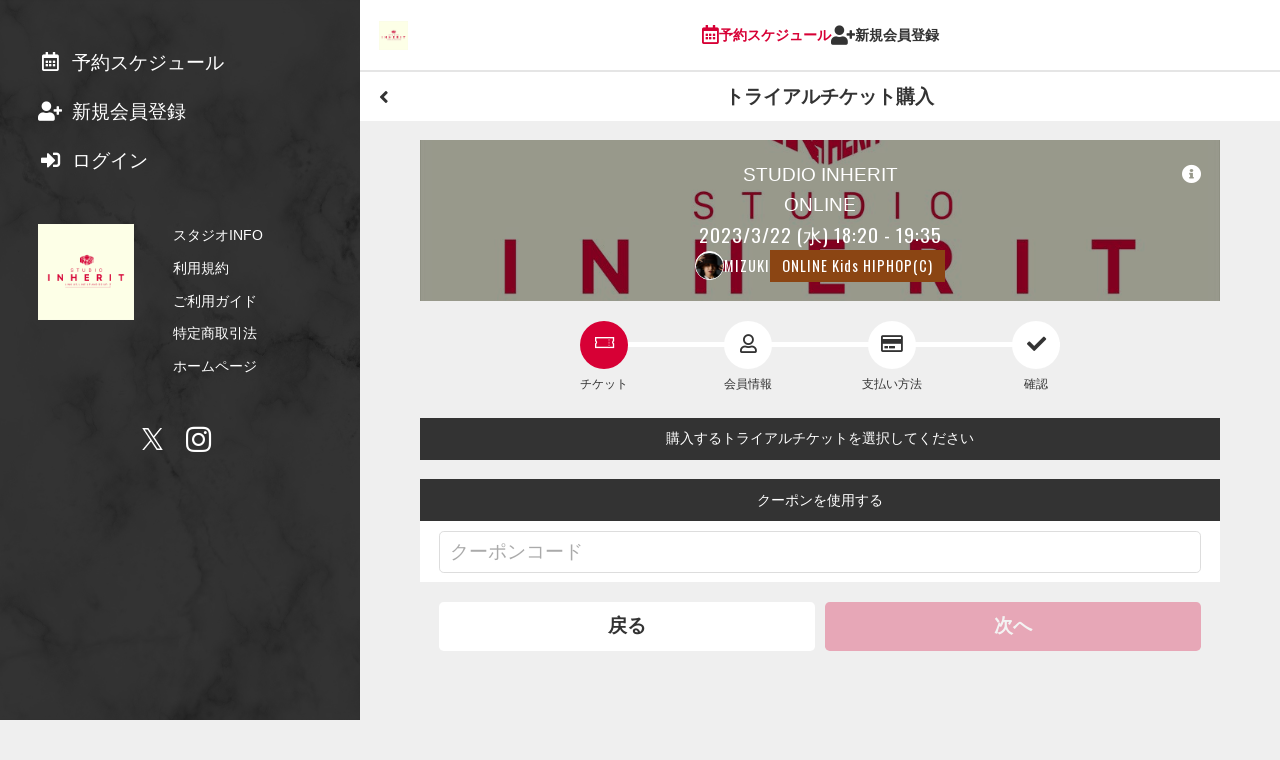

--- FILE ---
content_type: text/html; charset=utf-8
request_url: https://reserve.studio-inherit.jp/reserve/space/GXG163YM/trial-register/
body_size: 76569
content:
<!doctype html>
<html data-n-head-ssr lang="ja" prefix="og: http://ogp.me/ns#" data-n-head="%7B%22lang%22:%7B%22ssr%22:%22ja%22%7D,%22prefix%22:%7B%22ssr%22:%22og:%20http://ogp.me/ns#%22%7D%7D">
  <head >
    <meta data-n-head="ssr" charset="utf-8"><meta data-n-head="ssr" name="viewport" content="width=device-width, initial-scale=1, viewport-fit=cover"><meta data-n-head="ssr" name="robots" content="noindex,nofollow,noarchive"><meta data-n-head="ssr" name="format-detection" content="telephone=no"><meta data-n-head="ssr" http-equiv="content-language" content="ja"><meta data-n-head="ssr" data-hid="description" name="description" content="STUDIO INHERIT 会員サイト"><meta data-n-head="ssr" data-hid="og:title" property="og:title" name="og:title" content="STUDIO INHERIT 会員サイト"><meta data-n-head="ssr" data-hid="og:site_name" property="og:site_name" name="og:site_name" content="STUDIO INHERIT 会員サイト"><meta data-n-head="ssr" data-hid="og:type" property="og:type" name="og:type" content="website"><meta data-n-head="ssr" data-hid="og:url" property="og:url" name="og:url" content="https://reserve.studio-inherit.jp//reserve/space/GXG163YM/trial-register/"><meta data-n-head="ssr" data-hid="og:description" property="og:description" name="og:description" content="undefined"><meta data-n-head="ssr" data-hid="og:image" property="og:image" name="og:image" content="undefined"><meta data-n-head="ssr" data-hid="twitter:card" name="twitter:card" content="summary_large_image"><meta data-n-head="ssr" name="apple-mobile-web-app-title" content="STUDIO INHERIT 会員サイト"><title>STUDIO INHERIT 会員サイト</title><link data-n-head="ssr" rel="stylesheet" href="/fonts/fontawesome5/css/all.min.css"><link data-n-head="ssr" rel="stylesheet" href="/fonts/origin/style.css"><link data-n-head="ssr" rel="icon" href="https://reserve.studio-inherit.jp/api/system/dbfiles/8a24cf739f79a30ed208d953396d6c561801d978cb6b4b9fa3cf0afa2a3753ae.jpg" type="image/x-icon" sizes=""><link data-n-head="ssr" rel="apple-touch-icon" href="https://reserve.studio-inherit.jp/api/system/dbfiles/8a24cf739f79a30ed208d953396d6c561801d978cb6b4b9fa3cf0afa2a3753ae.jpg" type="image/x-icon" sizes="180x180"><link data-n-head="ssr" rel="stylesheet" href="https://fonts.googleapis.com/css?family=Oswald:400,700"><style data-n-head="ssr" type="text/css">:root { --font-en: Oswald, -apple-system, BlinkMacSystemFont, "游ゴシック体", YuGothic, "Yu Gothic M", "游ゴシック Medium", "Yu Gothic Medium", "ヒラギノ角ゴ ProN W3", "Hiragino Kaku Gothic ProN W3", HiraKakuProN-W3, "ヒラギノ角ゴ ProN", "Hiragino Kaku Gothic ProN", "ヒラギノ角ゴ Pro", "Hiragino Kaku Gothic Pro", "メイリオ", Meiryo, Osaka, "ＭＳ Ｐゴシック", "MS PGothic", "Helvetica Neue", HelveticaNeue, Helvetica, Arial, "Segoe UI", sans-serif, "Apple Color Emoji", "Segoe UI Emoji", "Segoe UI Symbol", "Noto Color Emoji";
--color-red: #e84118;
--font-base: -apple-system, BlinkMacSystemFont, "游ゴシック体", YuGothic, "Yu Gothic M", "游ゴシック Medium", "Yu Gothic Medium", "ヒラギノ角ゴ ProN W3", "Hiragino Kaku Gothic ProN W3", HiraKakuProN-W3, "ヒラギノ角ゴ ProN", "Hiragino Kaku Gothic ProN", "ヒラギノ角ゴ Pro", "Hiragino Kaku Gothic Pro", "メイリオ", Meiryo, Osaka, "ＭＳ Ｐゴシック", "MS PGothic", "Helvetica Neue", HelveticaNeue, Helvetica, Arial, "Segoe UI", sans-serif, "Apple Color Emoji", "Segoe UI Emoji", "Segoe UI Symbol", "Noto Color Emoji";
--color-base: #efefef;
--color-blue: #273c75;
--color-link: #d70035;
--color-black: #191919;
--color-cover: rgba(0, 0, 0, 0.4);
--color-gray1: #333333;
--color-gray2: #666666;
--color-gray3: #aaaaaa;
--color-gray4: #dddddd;
--color-gray5: #efefef;
--color-green: #44bd32;
--color-muted: #aaaaaa;
--color-white: #ffffff;
--color-cover2: rgba(0, 0, 0, 0.6);
--color-yellow: #e1b12c;
--color-primary: #d70035;
--form-color-bg: #ffffff;
--form-color-ph: #aaaaaa;
--form-space-hr: 0;
--form-space-vt: 0.4rem;
--color-red-text: #ffffff;
--color-base-over: #ffffff;
--color-base-text: #333333;
--color-blue-text: #ffffff;
--color-clickable: rgba(0, 0, 0, 0.1);
--color-secondary: #333333;
--footer-color-bg: #333333;
--form-color-text: #333333;
--header-color-bg: #ffffff;
--color-cover-text: #ffffff;
--color-green-text: #ffffff;
--color-muted-text: #666666;
--color-selectable: rgba(37, 173, 201, 0.2);
--color-description: #666666;
--color-selectable2: rgba(37, 173, 201, 0.4);
--color-yellow-text: #333333;
--footer-color-text: #ffffff;
--header-color-text: #333333;
--color-primary-text: #ffffff;
--form-color-checked: #d70035;
--form-color-primary: #d70035;
--sidebar-color-text: #ffffff;
--sidebar-cover-color: rgba(37, 173, 201, 0.8);
--color-base-over-text: #333333;
--color-secondary-text: #ffffff;
--header-color-hover-text: #d70035;
--schedule-hour-text-color: #666666;
--header-color-current-text: #d70035;
--bottom-navigation-color-bg: rgba(255, 255, 255, 0.95);
--schedule-guide-guide-color: #dddddd;
--bottom-navigation-color-text: #333333;
--bottom-navigation-color-current-text: #d70035;
--sidebar-cover-color-breakpoint3-min-width: rgba(0, 0, 0, 0.8); }</style><script data-n-head="ssr" type="text/javascript">window.dataLayer = window.dataLayer || []; dataLayer.push({})</script><script data-n-head="ssr" type="text/javascript">
(function(w,d,s,l,i){w[l]=w[l]||[];w[l].push({'gtm.start':
new Date().getTime(),event:'gtm.js'});var f=d.getElementsByTagName(s)[0],
j=d.createElement(s),dl=l!='dataLayer'?'&l='+l:'';j.async=true;j.src=
'https://www.googletagmanager.com/gtm.js?id='+i+dl;f.parentNode.insertBefore(j,f);
})(window,document,'script','dataLayer','GTM-5KG8Q9X');</script><link rel="preload" href="/_nuxt/45a65f3.js" as="script"><link rel="preload" href="/_nuxt/2cd6e66.js" as="script"><link rel="preload" href="/_nuxt/e1d5eed.js" as="script"><link rel="preload" href="/_nuxt/e091ba1.js" as="script"><link rel="preload" href="/_nuxt/37249da.js" as="script"><link rel="preload" href="/_nuxt/7c1dfa2.js" as="script"><style data-vue-ssr-id="0f40e736:0 6113ff75:0 34fcf8d0:0 e83140a2:0 0f1f5fbc:0 5f830b2c:0 48aafb99:0 74277413:0 60d4d537:0 8796103e:0 4530752c:0 19cbaeb2:0 979ba3f0:0 6c415c42:0 b5733348:0">abbr,address,article,aside,audio,b,blockquote,body,canvas,caption,cite,code,dd,del,details,dfn,div,dl,dt,em,fieldset,figcaption,figure,footer,form,h1,h2,h3,h4,h5,h6,header,hgroup,html,i,iframe,img,ins,kbd,label,legend,li,mark,menu,nav,object,ol,p,pre,q,samp,section,small,span,strong,sub,summary,sup,table,tbody,td,tfoot,th,thead,time,tr,ul,var,video{background:transparent;border:0;font-size:100%;margin:0;outline:0;padding:0;vertical-align:baseline}body{line-height:1}article,aside,details,figcaption,figure,footer,header,hgroup,menu,nav,section{display:block}nav ul{list-style:none}blockquote,q{quotes:none}blockquote:after,blockquote:before,q:after,q:before{content:"";content:none}a{background:transparent;font-size:100%;margin:0;padding:0;vertical-align:baseline}ins{-webkit-text-decoration:none;text-decoration:none}ins,mark{background-color:#ff9;color:#000}mark{font-style:italic;font-weight:700}del{-webkit-text-decoration:line-through;text-decoration:line-through}abbr[title],dfn[title]{border-bottom:1px dotted;cursor:help}table{border-collapse:collapse;border-spacing:0}hr{border:0;border-top:1px solid #ccc;display:block;height:1px;margin:1em 0;padding:0}input,select{vertical-align:middle}*{box-sizing:border-box}html{font-size:10px;height:100%;width:100%;-webkit-text-size-adjust:100%;-moz-text-size-adjust:100%;text-size-adjust:100%}@media screen and (min-width:1024px){html{font-size:12px}}body{background-color:var(--color-base);font-family:var(--font-base);font-size:1.6rem;height:100%;line-height:2.56rem;width:100%}body,body a{color:var(--color-base-text)}main{padding-bottom:7.6rem}label{display:inline;display:initial}a{color:var(--color-base-text);cursor:pointer;-webkit-text-decoration:none;text-decoration:none}button{font-family:inherit;margin:0}h1{font-size:2.2rem;line-height:3.52rem}h2{font-size:2rem;line-height:3.2rem}h3{font-size:1.6rem;line-height:2.56rem}h4{font-size:2rem;line-height:3.2rem}h5{font-size:2.2rem;line-height:3.52rem}img{vertical-align:middle}table{width:100%}table td{vertical-align:middle}.f_checkbox input{display:none}.f_checkbox.discount_available .discount_available_custom{height:2rem}.f_checkbox.discount_available .discount_available_custom input+.check{left:0;top:inherit}.f_checkbox input+.check{border:.2rem solid var(--form-color-ph,var(--color-form-ph,var(--color-muted)));border-radius:.4rem;content:"";cursor:pointer;display:block;height:2rem;left:1.6rem;top:.8rem;width:2rem}.f_checkbox input+.check,.f_checkbox input:checked+.check:before{font-family:"Font Awesome 5 Free";font-weight:900;margin:auto 0;position:absolute}.f_checkbox input:checked+.check:before{animation:box_check .5s ease-in-out forwards;border:none;bottom:0;color:var(--form-color-primary,var(--color-form-primary,var(--color-primary)));content:"";height:2.2rem;opacity:0;top:0}.f_checkbox input:disabled+.check{cursor:not-allowed}@keyframes box_check{0%{opacity:0}to{opacity:1}}.f_checkbox2{position:relative}.f_checkbox2 input{display:none}.f_checkbox2 input+span{-webkit-appearance:none;-moz-appearance:none;appearance:none;background:none;border:none;cursor:pointer;display:inline-block;height:1.2rem;position:relative;width:1.6rem}.f_checkbox2 input+span:focus{outline:none}.f_checkbox2 input+span:after,.f_checkbox2 input+span:before{bottom:0;content:"";display:inline-block;margin:auto 0;position:absolute;top:0}.f_checkbox2 input+span:before{border:.2rem solid var(--form-color-ph,var(--color-form-ph,var(--color-muted)));box-sizing:border-box;height:1.6rem;line-height:1.6rem;transition:all .3s ease-in-out;width:1.6rem;z-index:1}.f_checkbox2 input+span:after{height:1.2rem;width:1.2rem}.f_checkbox2 input:disabled+span:before{background-color:var(--color-gray5);border-color:var(--color-gray3)}.f_checkbox2 input:checked+span:before{border-color:var(--form-color-checked,var(--form-color-primary,var(--color-form-primary,var(--color-primary))));border-right:none;border-top:none;height:.8rem;outline:0;top:-.4rem;transform:rotate(-45deg)}.f_checkbox2 input:disabled+span{cursor:not-allowed}.f_checkbox3{margin-bottom:.8rem;position:relative}.f_checkbox3 input{display:none}.f_checkbox3 a{-webkit-text-decoration:underline;text-decoration:underline}.f_checkbox3 .large span{-webkit-appearance:none;-moz-appearance:none;appearance:none;background:none;border:none;cursor:pointer;display:inline-block;height:1.2rem;margin-right:1.6rem;position:relative;width:2rem}.f_checkbox3 .large span:focus{outline:none}.f_checkbox3 .large span:after,.f_checkbox3 .large span:before{bottom:0;content:"";display:inline-block;margin:auto 0;position:absolute;top:0}.f_checkbox3 .large span:before{border:.2rem solid var(--form-color-ph,var(--color-form-ph,var(--color-muted)));height:2rem;line-height:1.6rem;transition:all .3s ease-in-out;width:2rem;z-index:1}.f_checkbox3 .large span:after{height:1.2rem;width:1.2rem}.f_checkbox3 input:checked+.large span:before{border-color:var(--form-color-checked,var(--form-color-primary,var(--color-form-primary,var(--color-primary))));border-right:none;border-top:none;height:.8rem;outline:0;top:-.4rem;transform:rotate(-45deg)}.f_checkbox3 input:disabled+.large span{cursor:not-allowed}.f_select{background-color:var(--form-color-bg,var(--color-form-bg,var(--color-base-over)));border:.1rem solid var(--form-color-border,var(--color-form-border,var(--color-gray4)));border-radius:.4rem;display:inline-block;padding:.4rem .8rem;position:relative}.f_select,.f_select a,.f_select select{color:var(--form-color-text,var(--color-form-text,var(--color-base-over-text)))}.f_select select{-webkit-appearance:none;-moz-appearance:none;appearance:none;background-color:var(--form-color-bg,var(--color-form-bg,var(--color-base-over)));border:none;border-radius:0;font-size:1.6rem;line-height:2.56rem;padding:.4rem/2 0;padding:var(--form-space-vt,.4rem)/2 var(--form-space-hr,0)}.f_select select a{color:var(--form-color-text,var(--color-form-text,var(--color-base-over-text)))}.f_select select::-webkit-input-placeholder{color:var(--form-color-ph,var(--color-form-ph,var(--color-muted)));font-size:1.6rem;line-height:2.56rem}.f_select select::-moz-placeholder{color:var(--form-color-ph,var(--color-form-ph,var(--color-muted)));font-size:1.6rem;line-height:2.56rem}.f_select select:-ms-input-placeholder{color:var(--form-color-ph,var(--color-form-ph,var(--color-muted)));font-size:1.6rem;line-height:2.56rem}.f_select select:-moz-placeholder{color:var(--form-color-ph,var(--color-form-ph,var(--color-muted)));font-size:1.6rem;line-height:2.56rem}.f_select select:focus{outline:0}.f_select:after{align-items:center;bottom:0;content:"";display:flex;font-family:"Font Awesome 5 Free";font-size:1.6rem;font-weight:900;line-height:2.56rem;padding:.4rem/2 0;padding:var(--form-space-vt,.4rem)/2 var(--form-space-hr,0);pointer-events:none;position:absolute;right:.8rem;top:0}.f_select .bar{display:block;position:relative;width:100%}.f_select .bar:after,.f_select .bar:before{background:var(--form-color-primary,var(--color-form-primary,var(--color-primary)));bottom:1px;content:"";height:.2rem;position:absolute;transition:all .2s ease;width:0}.f_select .bar:before{left:50%}.f_select .bar:after{right:50%}.f_select select:focus~.bar:after,.f_select select:focus~.bar:before{width:50%}input[type=email],input[type=password],input[type=tel],input[type=text],textarea{background-color:var(--form-color-bg,var(--color-form-bg,var(--color-base-over)));border:none;border-radius:0;color:var(--form-color-text,var(--color-form-text,var(--color-base-over-text)));display:inline-block;font-family:inherit;font-size:1.6rem;line-height:2.56rem;padding:.4rem 0;padding:var(--form-space-vt,.4rem) var(--form-space-hr,0);vertical-align:middle}input[type=email] a,input[type=password] a,input[type=tel] a,input[type=text] a,textarea a{color:var(--form-color-text,var(--color-form-text,var(--color-base-over-text)))}input[type=email]::-webkit-input-placeholder,input[type=password]::-webkit-input-placeholder,input[type=tel]::-webkit-input-placeholder,input[type=text]::-webkit-input-placeholder,textarea::-webkit-input-placeholder{color:var(--form-color-ph,var(--color-form-ph,var(--color-muted)));font-size:1.6rem;line-height:2.56rem}input[type=email]::-moz-placeholder,input[type=password]::-moz-placeholder,input[type=tel]::-moz-placeholder,input[type=text]::-moz-placeholder,textarea::-moz-placeholder{color:var(--form-color-ph,var(--color-form-ph,var(--color-muted)));font-size:1.6rem;line-height:2.56rem}input[type=email]:-ms-input-placeholder,input[type=password]:-ms-input-placeholder,input[type=tel]:-ms-input-placeholder,input[type=text]:-ms-input-placeholder,textarea:-ms-input-placeholder{color:var(--form-color-ph,var(--color-form-ph,var(--color-muted)));font-size:1.6rem;line-height:2.56rem}input[type=email]:-moz-placeholder,input[type=password]:-moz-placeholder,input[type=tel]:-moz-placeholder,input[type=text]:-moz-placeholder,textarea:-moz-placeholder{color:var(--form-color-ph,var(--color-form-ph,var(--color-muted)));font-size:1.6rem;line-height:2.56rem}input[type=email].block,input[type=password].block,input[type=tel].block,input[type=text].block,textarea.block{display:block;width:100%}input[type=email]:focus,input[type=password]:focus,input[type=tel]:focus,input[type=text]:focus,textarea:focus{background-color:transparent;outline:0}.f_text{background-color:var(--form-color-bg,var(--color-form-bg,var(--color-base-over)));border:.1rem solid var(--form-color-border,var(--color-form-border,var(--color-gray4)));border-radius:.4rem;display:inline-block;padding:0 .8rem;position:relative}.f_text textarea{height:12.8rem}.f_text .bar{display:block;position:relative;width:100%}.f_text .bar:after,.f_text .bar:before{background:var(--form-color-primary,var(--color-form-primary,var(--color-primary)));bottom:1px;content:"";height:.2rem;position:absolute;transition:all .2s ease;width:0}.f_text .bar:before{left:50%}.f_text .bar:after{right:50%}.f_text:focus-within{border-color:var(--form-color-primary,var(--color-form-primary,var(--color-primary)))}.f_text.full{display:block}.f_text.disabled{background-color:var(--color-gray5);padding:.4rem .8rem}@media screen and (min-width:1280px){.l_root_container{margin-left:30rem}}.l_main_container{min-height:100vh}.l_container{margin:0 auto;max-width:600px}@media screen and (min-width:1280px){.l_container{max-width:800px}}.m_accordion>details.bg_default{background:var(--form-color-bg,var(--color-form-bg,var(--color-base-over)))}.m_accordion>details.bg_none{background:none}.m_accordion>details>.summary{color:var(--form-color-text,var(--color-form-text,var(--color-base-over-text)));cursor:pointer}.m_alert{display:inline-block;margin:0 auto;position:relative;text-align:center;width:100%}.m_alert.expand>.inner{max-height:100vh;overflow:auto;-webkit-overflow-scrolling:touch}.m_alert.expand>.inner:before{display:none}.m_alert.excerpt>.inner{max-height:8rem}.m_alert>.inner{max-height:4rem;overflow:hidden;padding:1.6rem;position:relative;transition:all .2s}.m_alert>.inner.primary_border{background-color:var(--color-primary-text);border:.2rem solid var(--color-primary);color:var(--color-primary)}.m_alert>.inner.primary_border a{color:var(--color-primary)}.m_alert>.inner.secondary_border{background-color:var(--color-secondary-text);border:.2rem solid var(--color-secondary);color:var(--color-secondary)}.m_alert>.inner.secondary_border a{color:var(--color-secondary)}.m_alert>.inner.base_border{background-color:var(--color-base-text);border:.2rem solid var(--color-base);color:var(--color-base)}.m_alert>.inner.base_border a{color:var(--color-base)}.m_alert>.inner.base_over_border{background-color:var(--color-base-over-text);border:.2rem solid var(--color-base-over);color:var(--color-base-over)}.m_alert>.inner.base_over_border a{color:var(--color-base-over)}.m_alert>.inner.muted_border{background-color:var(--color-muted-text);border:.2rem solid var(--color-muted);color:var(--color-muted)}.m_alert>.inner.muted_border a{color:var(--color-muted)}.m_alert>.inner.muted_new_border{background-color:var(--color-gray3);border:.2rem solid var(--color-base);color:var(--color-base)}.m_alert>.inner.muted_new_border a{color:var(--color-base)}.m_alert>.inner.success_border{background-color:var(--color-green-text);border:.2rem solid var(--color-green);color:var(--color-green)}.m_alert>.inner.success_border a{color:var(--color-green)}.m_alert>.inner.info_border{background-color:var(--color-blue-text);border:.2rem solid var(--color-blue);color:var(--color-blue)}.m_alert>.inner.info_border a{color:var(--color-blue)}.m_alert>.inner.warn_border{background-color:var(--color-yellow-text);border:.2rem solid var(--color-yellow);color:var(--color-yellow)}.m_alert>.inner.warn_border a{color:var(--color-yellow)}.m_alert>.inner.danger_border{background-color:var(--color-red-text);border:.2rem solid var(--color-red);color:var(--color-red)}.m_alert>.inner.danger_border a{color:var(--color-red)}.m_alert>.inner.transparent_border{border:.2rem solid transparent;color:transparent}.m_alert>.inner.transparent_border a{color:transparent}.m_alert>.inner.transparent_base_border{background-color:var(--color-base-text);border:.2rem solid transparent;color:transparent}.m_alert>.inner.transparent_base_border a{color:transparent}.m_alert>.inner.transparent_over_border{background-color:var(--color-base-over-text);border:.2rem solid transparent;color:transparent}.m_alert>.inner.transparent_over_border a{color:transparent}.m_alert>.inner.transparent_black_border{background-color:var(--color-black);border:.2rem solid transparent;color:transparent}.m_alert>.inner.transparent_black_border a{color:transparent}.m_alert>.inner.transparent_white_border{background-color:var(--color-white);border:.2rem solid transparent;color:transparent}.m_alert>.inner.transparent_white_border a{color:transparent}.m_alert>.inner.transparent_primary_border{background-color:var(--color-primary);border:.2rem solid transparent;color:transparent}.m_alert>.inner.transparent_primary_border a{color:transparent}.m_alert>.inner.form_border{background-color:var(--form-color-text,var(--color-form-text,var(--color-base-over-text)));border:.2rem solid var(--form-color-bg,var(--color-form-bg,var(--color-base-over)))}.m_alert>.inner.form_border,.m_alert>.inner.form_border a{color:var(--form-color-bg,var(--color-form-bg,var(--color-base-over)))}@media screen and (max-width:1024px){.m_alert>.inner{border-left:none!important;border-right:none!important}}.m_alert>.inner.transparent_responsive{border:.2rem solid var(--color-white)}@media screen and (min-width:1024px){.m_alert>.inner.transparent_responsive{border:.2rem solid var(--color-black);text-align:center}}.m_alert>.inner:before{background:linear-gradient(180deg,transparent 50%,hsla(0,0%,100%,0) 51%,hsla(0,0%,100%,.9));bottom:0;content:"";left:0;position:absolute;right:0;top:0}.m_alert>.inner>h2{font-size:1.6rem;line-height:2.56rem;margin-bottom:.8rem}.m_alert>.inner>p{display:inline-block;font-size:1.4rem;line-height:2.24rem}.m_alert>.inner .m_button,.m_alert>.inner>button{display:block;margin:auto}.m_alert>button{animation:alert_expand_button 2s ease-in-out infinite;border:none;border-radius:50%;bottom:-1.2rem;height:2.4rem;left:0;margin:0 auto;padding:0;position:absolute;right:0;text-align:center;width:2.4rem;z-index:10}.m_alert>button.primary{background-color:var(--color-primary)}.m_alert>button.primary,.m_alert>button.primary a{color:var(--color-primary-text)}.m_alert>button.secondary{background-color:var(--color-secondary)}.m_alert>button.secondary,.m_alert>button.secondary a{color:var(--color-secondary-text)}.m_alert>button.base{background-color:var(--color-base)}.m_alert>button.base,.m_alert>button.base a{color:var(--color-base-text)}.m_alert>button.base_over{background-color:var(--color-base-over)}.m_alert>button.base_over,.m_alert>button.base_over a{color:var(--color-base-over-text)}.m_alert>button.muted{background-color:var(--color-muted)}.m_alert>button.muted,.m_alert>button.muted a{color:var(--color-muted-text)}.m_alert>button.muted_new{background-color:var(--color-base);color:var(--color-gray3)}.m_alert>button.muted_new a{color:var(--color-gray3)}.m_alert>button.success{background-color:var(--color-green)}.m_alert>button.success,.m_alert>button.success a{color:var(--color-green-text)}.m_alert>button.info{background-color:var(--color-blue)}.m_alert>button.info,.m_alert>button.info a{color:var(--color-blue-text)}.m_alert>button.warn{background-color:var(--color-yellow)}.m_alert>button.warn,.m_alert>button.warn a{color:var(--color-yellow-text)}.m_alert>button.danger{background-color:var(--color-red)}.m_alert>button.danger,.m_alert>button.danger a{color:var(--color-red-text)}.m_alert>button.transparent{background-color:transparent}.m_alert>button.transparent_base{background-color:transparent;color:var(--color-base-text)}.m_alert>button.transparent_base a{color:var(--color-base-text)}.m_alert>button.transparent_over{background-color:transparent}.m_alert>button.transparent_over,.m_alert>button.transparent_over a{color:var(--color-base-over-text)}.m_alert>button.transparent_black{background-color:transparent;color:var(--color-black)}.m_alert>button.transparent_black a{color:var(--color-black)}.m_alert>button.transparent_white{background-color:transparent;color:var(--color-white)}.m_alert>button.transparent_white a{color:var(--color-white)}.m_alert>button.transparent_primary{background-color:transparent;color:var(--color-primary)}.m_alert>button.transparent_primary a{color:var(--color-primary)}.m_alert>button.form{background-color:var(--form-color-bg,var(--color-form-bg,var(--color-base-over)))}.m_alert>button.form,.m_alert>button.form a{color:var(--form-color-text,var(--color-form-text,var(--color-base-over-text)))}.m_alert>button.primary_border{background-color:var(--color-primary-text);border:.2rem solid var(--color-primary);color:var(--color-primary)}.m_alert>button.primary_border a{color:var(--color-primary)}.m_alert>button.secondary_border{background-color:var(--color-secondary-text);border:.2rem solid var(--color-secondary);color:var(--color-secondary)}.m_alert>button.secondary_border a{color:var(--color-secondary)}.m_alert>button.base_border{background-color:var(--color-base-text);border:.2rem solid var(--color-base);color:var(--color-base)}.m_alert>button.base_border a{color:var(--color-base)}.m_alert>button.base_over_border{background-color:var(--color-base-over-text);border:.2rem solid var(--color-base-over);color:var(--color-base-over)}.m_alert>button.base_over_border a{color:var(--color-base-over)}.m_alert>button.muted_border{background-color:var(--color-muted-text);border:.2rem solid var(--color-muted);color:var(--color-muted)}.m_alert>button.muted_border a{color:var(--color-muted)}.m_alert>button.muted_new_border{background-color:var(--color-gray3);border:.2rem solid var(--color-base);color:var(--color-base)}.m_alert>button.muted_new_border a{color:var(--color-base)}.m_alert>button.success_border{background-color:var(--color-green-text);border:.2rem solid var(--color-green);color:var(--color-green)}.m_alert>button.success_border a{color:var(--color-green)}.m_alert>button.info_border{background-color:var(--color-blue-text);border:.2rem solid var(--color-blue);color:var(--color-blue)}.m_alert>button.info_border a{color:var(--color-blue)}.m_alert>button.warn_border{background-color:var(--color-yellow-text);border:.2rem solid var(--color-yellow);color:var(--color-yellow)}.m_alert>button.warn_border a{color:var(--color-yellow)}.m_alert>button.danger_border{background-color:var(--color-red-text);border:.2rem solid var(--color-red);color:var(--color-red)}.m_alert>button.danger_border a{color:var(--color-red)}.m_alert>button.transparent_border{border:.2rem solid transparent;color:transparent}.m_alert>button.transparent_border a{color:transparent}.m_alert>button.transparent_base_border{background-color:var(--color-base-text);border:.2rem solid transparent;color:transparent}.m_alert>button.transparent_base_border a{color:transparent}.m_alert>button.transparent_over_border{background-color:var(--color-base-over-text);border:.2rem solid transparent;color:transparent}.m_alert>button.transparent_over_border a{color:transparent}.m_alert>button.transparent_black_border{background-color:var(--color-black);border:.2rem solid transparent;color:transparent}.m_alert>button.transparent_black_border a{color:transparent}.m_alert>button.transparent_white_border{background-color:var(--color-white);border:.2rem solid transparent;color:transparent}.m_alert>button.transparent_white_border a{color:transparent}.m_alert>button.transparent_primary_border{background-color:var(--color-primary);border:.2rem solid transparent;color:transparent}.m_alert>button.transparent_primary_border a{color:transparent}.m_alert>button.form_border{background-color:var(--form-color-text,var(--color-form-text,var(--color-base-over-text)));border:.2rem solid var(--form-color-bg,var(--color-form-bg,var(--color-base-over)))}.m_alert>button.form_border,.m_alert>button.form_border a{color:var(--form-color-bg,var(--color-form-bg,var(--color-base-over)))}@keyframes alert_expand_button{0%{transform:translateY(0)}10%{transform:translateY(2px)}20%{transform:translateY(0)}to{transform:translateY(0)}}.m_avatar{background-color:var(--color-base-over);background-position:50%;background-repeat:no-repeat;background-size:cover;border:.4rem solid var(--color-base-over);border-radius:50%;display:inline-block;height:6rem;overflow:hidden;vertical-align:middle;width:6rem}.m_avatar.icon{align-items:center;display:flex;justify-content:center}.m_avatar.icon>i{display:inline-block;font-size:5rem;line-height:8rem;margin-top:.8rem}.m_avatar.square{border-radius:.4rem}.m_avatar.square.full{background-position:top;background-size:cover;border:none;border-radius:0;display:block;height:100px;width:100%}.m_avatar.ml{height:8rem;width:8rem}.m_avatar.lg{height:10rem;width:10rem}.m_avatar.lg.icon>i{font-size:8rem;line-height:12.8rem;margin-top:2.4rem}.m_avatar.sm{border:.1rem solid var(--color-base-over);height:3.2rem;width:3.2rem}.m_avatar.sm.icon>i{font-size:2.4rem;line-height:3.84rem}.m_avatar.xs{height:2.4rem;width:2.4rem}.m_avatar.xs,.m_avatar.xxs{border:.1rem solid var(--color-base-over)}.m_avatar.xxs{height:2rem;width:2rem}.m_badge{background-color:var(--color-red);border:.2rem solid var(--color-red-text);border-radius:50%;height:1rem;position:absolute;right:calc(50% - 1.6rem);top:.8rem;width:1rem}.m_badge,.m_button{display:inline-block}.m_button{border:none;border-radius:.4rem;cursor:pointer;font-size:1.6rem;font-weight:700;line-height:2.56rem;outline:none;padding:.8rem 1.6rem;text-align:center;-webkit-text-decoration:none;text-decoration:none;transition:all .2s;vertical-align:middle;white-space:nowrap}.m_button:active{transform:translate(1px,1px)}.m_button.disabled,.m_button:disabled{opacity:.3;pointer-events:none}.m_button.square{border-radius:0}.m_button.bold{font-weight:700}.m_button.circle{border-radius:50%;height:3rem;width:3rem}.m_button.circle>i{vertical-align:text-top}.m_button.block{display:block;width:100%}.m_button.icon{padding:.8rem}.m_button.icon.xs{padding:.4rem}.m_button.text_link{background-color:var(--color-base-over);color:var(--color-primary);padding:0}.m_button.text-wrap{white-space:normal}.m_button.xlg{font-size:2.2rem;line-height:3.52rem}.m_button.lg{font-size:2rem;line-height:3.2rem}.m_button.sm,.m_button.xs{font-size:1.2rem;line-height:1.92rem}.m_button.xs{padding:.2rem .8rem}.m_button.primary{background-color:var(--color-primary)}.m_button.primary,.m_button.primary a{color:var(--color-primary-text)}.m_button.secondary{background-color:var(--color-secondary)}.m_button.secondary,.m_button.secondary a{color:var(--color-secondary-text)}.m_button.base{background-color:var(--color-base)}.m_button.base,.m_button.base a{color:var(--color-base-text)}.m_button.base_over{background-color:var(--color-base-over)}.m_button.base_over,.m_button.base_over a{color:var(--color-base-over-text)}.m_button.muted{background-color:var(--color-muted)}.m_button.muted,.m_button.muted a{color:var(--color-muted-text)}.m_button.muted_new{background-color:var(--color-base)}.m_button.muted_new,.m_button.muted_new a{color:var(--color-gray3)}.m_button.success{background-color:var(--color-green)}.m_button.success,.m_button.success a{color:var(--color-green-text)}.m_button.info{background-color:var(--color-blue)}.m_button.info,.m_button.info a{color:var(--color-blue-text)}.m_button.warn{background-color:var(--color-yellow)}.m_button.warn,.m_button.warn a{color:var(--color-yellow-text)}.m_button.danger{background-color:var(--color-red)}.m_button.danger,.m_button.danger a{color:var(--color-red-text)}.m_button.transparent,.m_button.transparent_base{background-color:transparent}.m_button.transparent_base,.m_button.transparent_base a{color:var(--color-base-text)}.m_button.transparent_over{background-color:transparent}.m_button.transparent_over,.m_button.transparent_over a{color:var(--color-base-over-text)}.m_button.transparent_black{background-color:transparent;color:var(--color-black)}.m_button.transparent_black a{color:var(--color-black)}.m_button.transparent_white{background-color:transparent;color:var(--color-white)}.m_button.transparent_white a{color:var(--color-white)}.m_button.transparent_primary{background-color:transparent;color:var(--color-primary)}.m_button.transparent_primary a{color:var(--color-primary)}.m_button.form{background-color:var(--form-color-bg,var(--color-form-bg,var(--color-base-over)))}.m_button.form,.m_button.form a{color:var(--form-color-text,var(--color-form-text,var(--color-base-over-text)))}.m_button.primary_border{background-color:var(--color-primary-text);border:.2rem solid var(--color-primary)}.m_button.primary_border,.m_button.primary_border a{color:var(--color-primary)}.m_button.secondary_border{background-color:var(--color-secondary-text);border:.2rem solid var(--color-secondary)}.m_button.secondary_border,.m_button.secondary_border a{color:var(--color-secondary)}.m_button.base_border{background-color:var(--color-base-text);border:.2rem solid var(--color-base)}.m_button.base_border,.m_button.base_border a{color:var(--color-base)}.m_button.base_over_border{background-color:var(--color-base-over-text);border:.2rem solid var(--color-base-over)}.m_button.base_over_border,.m_button.base_over_border a{color:var(--color-base-over)}.m_button.muted_border{background-color:var(--color-muted-text);border:.2rem solid var(--color-muted)}.m_button.muted_border,.m_button.muted_border a{color:var(--color-muted)}.m_button.muted_new_border{background-color:var(--color-gray3);border:.2rem solid var(--color-base);color:var(--color-base)}.m_button.muted_new_border a{color:var(--color-base)}.m_button.success_border{background-color:var(--color-green-text);border:.2rem solid var(--color-green);color:var(--color-green)}.m_button.success_border a{color:var(--color-green)}.m_button.info_border{background-color:var(--color-blue-text);border:.2rem solid var(--color-blue)}.m_button.info_border,.m_button.info_border a{color:var(--color-blue)}.m_button.warn_border{background-color:var(--color-yellow-text);border:.2rem solid var(--color-yellow)}.m_button.warn_border,.m_button.warn_border a{color:var(--color-yellow)}.m_button.danger_border{background-color:var(--color-red-text);border:.2rem solid var(--color-red);color:var(--color-red)}.m_button.danger_border a{color:var(--color-red)}.m_button.transparent_border{border:.2rem solid transparent;color:transparent}.m_button.transparent_border a{color:transparent}.m_button.transparent_base_border{background-color:var(--color-base-text);border:.2rem solid transparent;color:transparent}.m_button.transparent_base_border a{color:transparent}.m_button.transparent_over_border{background-color:var(--color-base-over-text);border:.2rem solid transparent;color:transparent}.m_button.transparent_over_border a{color:transparent}.m_button.transparent_black_border{background-color:var(--color-black);border:.2rem solid transparent;color:transparent}.m_button.transparent_black_border a{color:transparent}.m_button.transparent_white_border{background-color:var(--color-white);border:.2rem solid transparent;color:transparent}.m_button.transparent_white_border a{color:transparent}.m_button.transparent_primary_border{background-color:var(--color-primary);border:.2rem solid transparent;color:transparent}.m_button.transparent_primary_border a{color:transparent}.m_button.form_border{background-color:var(--form-color-text,var(--color-form-text,var(--color-base-over-text)));border:.2rem solid var(--form-color-bg,var(--color-form-bg,var(--color-base-over)))}.m_button.form_border,.m_button.form_border a{color:var(--form-color-bg,var(--color-form-bg,var(--color-base-over)))}.m_button_container{display:flex;flex-direction:column;margin:1.6rem}.m_button_container>.m_button{display:block;flex:1}.m_button_container>.m_button:not(:first-child){margin-right:0;margin-top:.8rem}@media screen and (min-width:1024px){.m_button_container.center{align-items:center;justify-content:center}.m_button_container{flex-direction:row-reverse;justify-content:space-between}.m_button_container>.m_button:not(:first-child){margin-right:.8rem;margin-top:0}}.m_button_container.horizontal{flex-direction:row-reverse;justify-content:space-between}.m_button_container.horizontal.reverse{flex-direction:row}.m_button_container.horizontal>.m_button:not(:first-child){margin-right:.8rem;margin-top:0}.m_button_container.verticlal{align-items:center;flex-direction:column}@media screen and (min-width:1024px){.m_button_container.verticlal{flex-direction:column;justify-content:space-between}.m_button_container.verticlal>.m_button:not(:first-child){margin-right:0;margin-top:.8rem}}.m_card{background-color:var(--color-base-over);border-radius:.4rem;margin:0;padding:1.6rem;position:relative}.m_card,.m_card a{color:var(--color-base-over-text)}.m_card.primary{background-color:var(--color-primary)}.m_card.primary,.m_card.primary a{color:var(--color-primary-text)}.m_card.secondary{background-color:var(--color-secondary)}.m_card.secondary,.m_card.secondary a{color:var(--color-secondary-text)}.m_card.base{background-color:var(--color-base)}.m_card.base,.m_card.base a{color:var(--color-base-text)}.m_card.base_over{background-color:var(--color-base-over)}.m_card.base_over,.m_card.base_over a{color:var(--color-base-over-text)}.m_card.muted{background-color:var(--color-muted)}.m_card.muted,.m_card.muted a{color:var(--color-muted-text)}.m_card.muted_new{background-color:var(--color-base)}.m_card.muted_new,.m_card.muted_new a{color:var(--color-gray3)}.m_card.success{background-color:var(--color-green)}.m_card.success,.m_card.success a{color:var(--color-green-text)}.m_card.info{background-color:var(--color-blue)}.m_card.info,.m_card.info a{color:var(--color-blue-text)}.m_card.warn{background-color:var(--color-yellow)}.m_card.warn,.m_card.warn a{color:var(--color-yellow-text)}.m_card.danger{background-color:var(--color-red)}.m_card.danger,.m_card.danger a{color:var(--color-red-text)}.m_card.transparent,.m_card.transparent_base{background-color:transparent}.m_card.transparent_base,.m_card.transparent_base a{color:var(--color-base-text)}.m_card.transparent_over{background-color:transparent}.m_card.transparent_over,.m_card.transparent_over a{color:var(--color-base-over-text)}.m_card.transparent_black{background-color:transparent;color:var(--color-black)}.m_card.transparent_black a{color:var(--color-black)}.m_card.transparent_white{background-color:transparent;color:var(--color-white)}.m_card.transparent_white a{color:var(--color-white)}.m_card.transparent_primary{background-color:transparent;color:var(--color-primary)}.m_card.transparent_primary a{color:var(--color-primary)}.m_card.form{background-color:var(--form-color-bg,var(--color-form-bg,var(--color-base-over)))}.m_card.form,.m_card.form a{color:var(--form-color-text,var(--color-form-text,var(--color-base-over-text)))}.m_card.primary_border{background-color:var(--color-primary-text);border:.2rem solid var(--color-primary)}.m_card.primary_border,.m_card.primary_border a{color:var(--color-primary)}.m_card.secondary_border{background-color:var(--color-secondary-text);border:.2rem solid var(--color-secondary)}.m_card.secondary_border,.m_card.secondary_border a{color:var(--color-secondary)}.m_card.base_border{background-color:var(--color-base-text);border:.2rem solid var(--color-base)}.m_card.base_border,.m_card.base_border a{color:var(--color-base)}.m_card.base_over_border{background-color:var(--color-base-over-text);border:.2rem solid var(--color-base-over)}.m_card.base_over_border,.m_card.base_over_border a{color:var(--color-base-over)}.m_card.muted_border{background-color:var(--color-muted-text);border:.2rem solid var(--color-muted)}.m_card.muted_border,.m_card.muted_border a{color:var(--color-muted)}.m_card.muted_new_border{background-color:var(--color-gray3);border:.2rem solid var(--color-base);color:var(--color-base)}.m_card.muted_new_border a{color:var(--color-base)}.m_card.success_border{background-color:var(--color-green-text);border:.2rem solid var(--color-green)}.m_card.success_border,.m_card.success_border a{color:var(--color-green)}.m_card.info_border{background-color:var(--color-blue-text);border:.2rem solid var(--color-blue)}.m_card.info_border,.m_card.info_border a{color:var(--color-blue)}.m_card.warn_border{background-color:var(--color-yellow-text);border:.2rem solid var(--color-yellow)}.m_card.warn_border,.m_card.warn_border a{color:var(--color-yellow)}.m_card.danger_border{background-color:var(--color-red-text);border:.2rem solid var(--color-red)}.m_card.danger_border,.m_card.danger_border a{color:var(--color-red)}.m_card.transparent_border{border:.2rem solid transparent;color:transparent}.m_card.transparent_border a{color:transparent}.m_card.transparent_base_border{background-color:var(--color-base-text);border:.2rem solid transparent;color:transparent}.m_card.transparent_base_border a{color:transparent}.m_card.transparent_over_border{background-color:var(--color-base-over-text);border:.2rem solid transparent;color:transparent}.m_card.transparent_over_border a{color:transparent}.m_card.transparent_black_border{background-color:var(--color-black);border:.2rem solid transparent;color:transparent}.m_card.transparent_black_border a{color:transparent}.m_card.transparent_white_border{background-color:var(--color-white);border:.2rem solid transparent;color:transparent}.m_card.transparent_white_border a{color:transparent}.m_card.transparent_primary_border{background-color:var(--color-primary);border:.2rem solid transparent;color:transparent}.m_card.transparent_primary_border a{color:transparent}.m_card.form_border{background-color:var(--form-color-text,var(--color-form-text,var(--color-base-over-text)));border:.2rem solid var(--form-color-bg,var(--color-form-bg,var(--color-base-over)))}.m_card.form_border,.m_card.form_border a{color:var(--form-color-bg,var(--color-form-bg,var(--color-base-over)))}.m_card .inner{border:.2rem solid var(--color-gray5);border-radius:.4rem;gap:4px;padding:.8rem 1.6rem}.m_calendar{background-color:var(--color-base-over)}.m_calendar,.m_calendar a{color:var(--color-base-over-text)}.m_calendar.form{margin:0 auto;max-width:40rem}.m_calendar .color_saturday{color:var(--color-saturday,var(--color-blue))}.m_calendar .color_holiday{color:var(--color-holiday,var(--color-red))}.m_calendar .color_unselected{opacity:.4}.m_calendar .change_month.disabled{opacity:.3;pointer-events:none}.m_calendar>.weekdays{display:flex;flex-wrap:wrap;justify-content:flex-start}.m_calendar>.weekdays>*{border-bottom:.2rem solid var(--color-base);display:block;padding:.8rem;position:relative;text-align:center;width:14.2857%}.m_calendar>.days{display:flex;flex-wrap:wrap;justify-content:flex-start}.m_calendar>.days>.cell{border-bottom:.2rem solid var(--color-base);display:block;min-height:4rem;position:relative;text-align:center;width:14.2857%}.m_calendar>.days>.cell.current{background-color:var(--color-primary)!important;color:var(--color-primary-text)!important}.m_calendar>.days>.cell.default{color:var(--color-yellow)}.m_calendar>.days>.cell.selectable{cursor:pointer}.m_calendar>.days>.cell.disabled{pointer-events:none}.m_calendar>.days>.cell.disabled>.day{opacity:.3}.m_calendar>.days>.cell>.day{left:0;position:absolute;text-align:center;top:.8rem;width:100%}.m_calendar>.days>.cell>.contents{margin-top:2.4rem;min-height:4rem;padding:.4rem}.m_description{background:var(--color-gray5);font-size:1.4rem;padding:.8rem;word-break:break-all}.m_description.disabled{opacity:.3}.m_grid{display:grid;grid-gap:.2rem;align-items:start;grid-template-columns:100%;justify-content:center}.m_grid.two{grid-template-columns:repeat(auto-fill,calc(50% - .2rem))}.m_grid.three{grid-template-columns:repeat(auto-fill,calc(33.33% - .2rem))}.m_grid.four{grid-template-columns:repeat(auto-fill,calc(25% - .2rem))}.m_grid.jc_sb{justify-content:space-between!important}.m_grid.form>*{align-items:center;background-color:var(--color-base-over);display:flex;padding:.8rem}.m_grid.form>*,.m_grid.form>* a,.m_grid.form>*>a{color:var(--color-base-over-text)}.m_grid.form>*>a{background-color:var(--color-base-over)}.m_grid.form>*>a a{color:var(--color-base-over-text)}.m_grid.form>*>:first-child{flex:0 0 1.6rem;text-align:left}.m_grid.form>*>:nth-child(2){flex:1;text-align:center}.m_grid.form>*>:nth-child(3){flex:0 0 1.6rem;text-align:right}.m_grid.flex_form{display:flex;font-size:14px}.m_grid.flex_form>*{border-right:.2rem solid var(--color-base);display:inline-block;transition:all .3s ease-in-out}.m_grid.flex_form>.filtered{background-color:var(--color-secondary)}.m_grid.flex_form>.filtered,.m_grid.flex_form>.filtered a{color:var(--color-secondary-text)}.m_grid.flex_form>:first-child{display:flex;flex:1}.m_grid.flex_form>:last-child{border-right:none}.m_grade_label{background-color:#efefef;border-radius:2px;display:inline-block;padding:.8rem 1.6rem;vertical-align:text-bottom;white-space:nowrap}.m_grade_label.sm{font-size:1.2rem;line-height:1.92rem;padding:.2rem .8rem}.m_label{border-radius:3.2rem;display:inline-block;padding:.8rem 1.6rem;vertical-align:text-bottom;white-space:nowrap}.m_label.square{border-radius:0}.m_label.default{background-color:var(--color-base-over);border:.2rem solid var(--color-gray4);color:var(--color-base-over-text)}.m_label.sm{font-size:1.2rem;line-height:1.92rem;padding:.2rem .8rem}.m_label.xs{font-size:1rem;line-height:1.6rem;padding:.2rem .8rem}.m_label.xxs{font-size:.8rem;line-height:1.28rem;padding:.2rem .6rem}.m_label.disabled{opacity:.2}.m_label.primary{background-color:var(--color-primary)}.m_label.primary,.m_label.primary a{color:var(--color-primary-text)}.m_label.secondary{background-color:var(--color-secondary)}.m_label.secondary,.m_label.secondary a{color:var(--color-secondary-text)}.m_label.base{background-color:var(--color-base)}.m_label.base,.m_label.base a{color:var(--color-base-text)}.m_label.base_over{background-color:var(--color-base-over)}.m_label.base_over,.m_label.base_over a{color:var(--color-base-over-text)}.m_label.muted{background-color:var(--color-muted)}.m_label.muted,.m_label.muted a{color:var(--color-muted-text)}.m_label.muted_new{background-color:var(--color-base)}.m_label.muted_new,.m_label.muted_new a{color:var(--color-gray3)}.m_label.success{background-color:var(--color-green)}.m_label.success,.m_label.success a{color:var(--color-green-text)}.m_label.info{background-color:var(--color-blue)}.m_label.info,.m_label.info a{color:var(--color-blue-text)}.m_label.warn{background-color:var(--color-yellow)}.m_label.warn,.m_label.warn a{color:var(--color-yellow-text)}.m_label.danger{background-color:var(--color-red)}.m_label.danger,.m_label.danger a{color:var(--color-red-text)}.m_label.transparent,.m_label.transparent_base{background-color:transparent}.m_label.transparent_base,.m_label.transparent_base a{color:var(--color-base-text)}.m_label.transparent_over{background-color:transparent}.m_label.transparent_over,.m_label.transparent_over a{color:var(--color-base-over-text)}.m_label.transparent_black{background-color:transparent;color:var(--color-black)}.m_label.transparent_black a{color:var(--color-black)}.m_label.transparent_white{background-color:transparent;color:var(--color-white)}.m_label.transparent_white a{color:var(--color-white)}.m_label.transparent_primary{background-color:transparent;color:var(--color-primary)}.m_label.transparent_primary a{color:var(--color-primary)}.m_label.form{background-color:var(--form-color-bg,var(--color-form-bg,var(--color-base-over)))}.m_label.form,.m_label.form a{color:var(--form-color-text,var(--color-form-text,var(--color-base-over-text)))}.m_list>h3{font-size:1.2rem;line-height:1.92rem;margin:0 0 .8rem .8rem}.m_list dl,.m_list>.item{background-color:var(--color-base-over);border-bottom:.2rem solid var(--color-base);display:block;padding:.8rem 1.6rem;position:relative}.m_list dl,.m_list dl a,.m_list>.item,.m_list>.item a{color:var(--color-base-over-text)}.m_list dl.top,.m_list>.item.top{border-top:.2rem solid var(--color-base)}.m_list dl.side,.m_list>.item.side{border-right:.2rem solid var(--color-base)}.m_list dl.side:nth-child(2n),.m_list>.item.side:nth-child(2n){border-right:none}.m_list dl.next,.m_list>.item.next{cursor:pointer;font-size:1.6rem;line-height:2.56rem}.m_list dl.next:after,.m_list>.item.next:after{bottom:0;content:"";font-family:"Font Awesome 5 Free";font-weight:900;height:2.4rem;margin:auto 0;position:absolute;right:1.6rem;top:0}.m_list dl.next:active:before,.m_list>.item.next:active:before{background-color:var(--color-clickable);bottom:0;content:"";left:0;margin:auto;pointer-events:none;position:absolute;right:0;top:0}.m_list dl .label,.m_list dl dt,.m_list dl>label,.m_list>.item .label,.m_list>.item dt,.m_list>.item>label{color:var(--color-gray3);display:block;font-size:1.2rem;line-height:1.92rem;margin-bottom:.8rem}.m_list dl .label.default,.m_list dl dt.default,.m_list dl>label.default,.m_list>.item .label.default,.m_list>.item dt.default,.m_list>.item>label.default{color:var(--color-black);font-size:1.6rem;line-height:2.56rem}.m_list dl.selected,.m_list>.item.selected{background-color:var(--color-selectable)}.m_list.selectable dl,.m_list.selectable>.item{padding-left:4rem}.m_list.selectable dl.f_checkbox input+.check,.m_list.selectable>.item.f_checkbox input+.check{left:1.2rem}.m_list.selectable dl.f_checkbox input+.check.check_disabled,.m_list.selectable>.item.f_checkbox input+.check.check_disabled{background-color:var(--color-gray4);cursor:not-allowed}.m_list.selectable dl.f_checkbox:before,.m_list.selectable>.item.f_checkbox:before{content:""}.m_list.selectable dl.unselected:before,.m_list.selectable>.item.unselected:before{bottom:0;color:var(--color-gray4);content:"";font-family:"Font Awesome 5 Free";font-weight:900;left:1.2rem;margin:auto 0;position:absolute;top:.8rem}.m_list.selectable dl:before,.m_list.selectable>.item:before{bottom:0;color:var(--color-gray5);content:"";font-family:"Font Awesome 5 Free";font-weight:900;left:1.2rem;margin:auto 0;position:absolute;top:.8rem}.m_list.selectable dl.selected,.m_list.selectable>.item.selected{background-color:var(--color-selectable)}.m_list.selectable dl.selected:before,.m_list.selectable>.item.selected:before{bottom:0;color:var(--color-primary);content:"";font-family:"Font Awesome 5 Free";font-weight:900;left:1.2rem;margin:auto 0;position:absolute;top:.8rem}.m_list.search dl,.m_list.search>.item{border-radius:0;min-height:6.4rem;padding:.8rem 1.6rem;position:relative}.m_list.search dl:hover,.m_list.search>.item:hover{background:var(--color-gray5);cursor:pointer}.m_list.last_border_none dl:last-child,.m_list.last_border_none>.item:last-child{border:none}@media screen and (min-width:1024px){.m_list.responsive dl,.m_list.responsive>.item{align-items:center;display:flex;justify-content:flex-start}.m_list.responsive dl .label,.m_list.responsive dl dt,.m_list.responsive dl>label,.m_list.responsive>.item .label,.m_list.responsive>.item dt,.m_list.responsive>.item>label{margin-bottom:0}.m_list.responsive dl>:last-child,.m_list.responsive>.item>:last-child{text-align:left}}.m_list>.set-item-min-width{min-width:-moz-max-content;min-width:max-content}.m_loading{align-items:center;background-color:var(--color-cover);color:var(--color-cover-text);display:flex;font-size:4rem;height:100%;justify-content:center;left:0;min-height:100vh;position:fixed;top:0;width:100vw;z-index:1000}.m_loading>i.fa-spin{animation:fa-spin .8s linear infinite}.m_mark.success{border-radius:50%;display:inline-block;height:112px;width:112px;stroke-width:4;stroke:var(--color-white);stroke-miterlimit:20;animation:success_fill .4s ease-in-out .4s forwards,scale .3s ease-in-out .9s both;box-shadow:inset 0 0 0 var(--color-green)}.m_mark.success .circle{stroke-dasharray:166;stroke-dashoffset:166;stroke-width:4;stroke-miterlimit:20;stroke:var(--color-green);fill:none;animation:success_stroke .6s cubic-bezier(.65,0,.45,1) forwards}.m_mark.success .check{transform-origin:50% 50%;stroke-dasharray:96;stroke-dashoffset:96;animation:success_stroke .3s cubic-bezier(.65,0,.45,1) .8s forwards}@keyframes success_stroke{to{stroke-dashoffset:0}}@keyframes success_scale{0%,to{transform:none}50%{transform:scale3d(1.1,1.1,1)}}@keyframes success_fill{to{box-shadow:inset 0 0 0 60px var(--color-green)}}.m_menu{display:grid;grid-template-columns:repeat(auto-fill,30%);grid-gap:.8rem;align-items:start;background-color:var(--color-base-over);justify-content:center;padding:.8rem 0}.m_menu,.m_menu a{color:var(--color-base-over-text)}@media screen and (min-width:1024px){.m_menu{grid-template-columns:repeat(auto-fill,22%)}}.m_menu>.item{display:inline-block;position:relative;text-align:center}.m_menu>.item a{color:var(--color-base-over-text)}.m_menu>.item a:active,.m_menu>.item a:hover{color:var(--color-primary)}.m_menu>.item .icon{font-size:2.64rem;line-height:4.224rem}.m_menu>.item .text{font-size:1rem;line-height:1.6rem}.m_menu>.item .badge{border-radius:50%;display:block;font-size:6px;height:2rem;line-height:2rem;position:absolute;right:calc(50% - 4.2rem);top:0;width:2rem}.m_message{background-color:var(--color-base-over);border-radius:.4rem;margin:0 1.6rem;padding:1.6rem;position:relative;text-align:center}.m_message,.m_message a{color:var(--color-base-over-text)}.m_message.primary{background-color:var(--color-primary)}.m_message.primary,.m_message.primary a{color:var(--color-primary-text)}.m_message.secondary{background-color:var(--color-secondary)}.m_message.secondary,.m_message.secondary a{color:var(--color-secondary-text)}.m_message.base{background-color:var(--color-base)}.m_message.base,.m_message.base a{color:var(--color-base-text)}.m_message.base_over{background-color:var(--color-base-over)}.m_message.base_over,.m_message.base_over a{color:var(--color-base-over-text)}.m_message.muted{background-color:var(--color-muted)}.m_message.muted,.m_message.muted a{color:var(--color-muted-text)}.m_message.muted_new{background-color:var(--color-base)}.m_message.muted_new,.m_message.muted_new a{color:var(--color-gray3)}.m_message.success{background-color:var(--color-green)}.m_message.success,.m_message.success a{color:var(--color-green-text)}.m_message.info{background-color:var(--color-blue)}.m_message.info,.m_message.info a{color:var(--color-blue-text)}.m_message.warn{background-color:var(--color-yellow)}.m_message.warn,.m_message.warn a{color:var(--color-yellow-text)}.m_message.danger{background-color:var(--color-red)}.m_message.danger,.m_message.danger a{color:var(--color-red-text)}.m_message.transparent,.m_message.transparent_base{background-color:transparent}.m_message.transparent_base,.m_message.transparent_base a{color:var(--color-base-text)}.m_message.transparent_over{background-color:transparent}.m_message.transparent_over,.m_message.transparent_over a{color:var(--color-base-over-text)}.m_message.transparent_black{background-color:transparent;color:var(--color-black)}.m_message.transparent_black a{color:var(--color-black)}.m_message.transparent_white{background-color:transparent;color:var(--color-white)}.m_message.transparent_white a{color:var(--color-white)}.m_message.transparent_primary{background-color:transparent;color:var(--color-primary)}.m_message.transparent_primary a{color:var(--color-primary)}.m_message.form{background-color:var(--form-color-bg,var(--color-form-bg,var(--color-base-over)))}.m_message.form,.m_message.form a{color:var(--form-color-text,var(--color-form-text,var(--color-base-over-text)))}.m_message.primary_border{background-color:var(--color-primary-text);border:.2rem solid var(--color-primary)}.m_message.primary_border,.m_message.primary_border a{color:var(--color-primary)}.m_message.secondary_border{background-color:var(--color-secondary-text);border:.2rem solid var(--color-secondary)}.m_message.secondary_border,.m_message.secondary_border a{color:var(--color-secondary)}.m_message.base_border{background-color:var(--color-base-text);border:.2rem solid var(--color-base)}.m_message.base_border,.m_message.base_border a{color:var(--color-base)}.m_message.base_over_border{background-color:var(--color-base-over-text);border:.2rem solid var(--color-base-over)}.m_message.base_over_border,.m_message.base_over_border a{color:var(--color-base-over)}.m_message.muted_border{background-color:var(--color-muted-text);border:.2rem solid var(--color-muted)}.m_message.muted_border,.m_message.muted_border a{color:var(--color-muted)}.m_message.muted_new_border{background-color:var(--color-gray3);border:.2rem solid var(--color-base);color:var(--color-base)}.m_message.muted_new_border a{color:var(--color-base)}.m_message.success_border{background-color:var(--color-green-text);border:.2rem solid var(--color-green);color:var(--color-green)}.m_message.success_border a{color:var(--color-green)}.m_message.info_border{background-color:var(--color-blue-text);border:.2rem solid var(--color-blue)}.m_message.info_border,.m_message.info_border a{color:var(--color-blue)}.m_message.warn_border{background-color:var(--color-yellow-text);border:.2rem solid var(--color-yellow)}.m_message.warn_border,.m_message.warn_border a{color:var(--color-yellow)}.m_message.danger_border{background-color:var(--color-red-text);border:.2rem solid var(--color-red);color:var(--color-red)}.m_message.danger_border a{color:var(--color-red)}.m_message.transparent_border{border:.2rem solid transparent;color:transparent}.m_message.transparent_border a{color:transparent}.m_message.transparent_base_border{background-color:var(--color-base-text);border:.2rem solid transparent;color:transparent}.m_message.transparent_base_border a{color:transparent}.m_message.transparent_over_border{background-color:var(--color-base-over-text);border:.2rem solid transparent;color:transparent}.m_message.transparent_over_border a{color:transparent}.m_message.transparent_black_border{background-color:var(--color-black);border:.2rem solid transparent;color:transparent}.m_message.transparent_black_border a{color:transparent}.m_message.transparent_white_border{background-color:var(--color-white);border:.2rem solid transparent;color:transparent}.m_message.transparent_white_border a{color:transparent}.m_message.transparent_primary_border{background-color:var(--color-primary);border:.2rem solid transparent;color:transparent}.m_message.transparent_primary_border a{color:transparent}.m_message.form_border{background-color:var(--form-color-text,var(--color-form-text,var(--color-base-over-text)));border:.2rem solid var(--form-color-bg,var(--color-form-bg,var(--color-base-over)))}.m_message.form_border,.m_message.form_border a{color:var(--form-color-bg,var(--color-form-bg,var(--color-base-over)))}.m_message p{font-size:1.4rem;line-height:2.24rem}.m_message a:not(.m_button){-webkit-text-decoration:underline;text-decoration:underline}.m_modal{align-items:center;animation:modal_bg_fadein .2s ease-in-out forwards;display:flex;height:100%;justify-content:center;left:0;min-height:100svh;padding:3.2rem;position:fixed;top:0;width:100vw;z-index:1000}@media screen and (max-width:768px)and (orientation:landscape){.m_modal.scrollable{align-items:flex-start;overflow:auto}}.m_modal .header{width:100%}.m_modal h2{margin:1.6rem 0 0;text-align:center}.m_modal a{color:var(--color-base-over-text)}.m_modal .close_button{position:absolute;right:-1.5rem;top:-1.5rem;z-index:1001}.m_modal>.container{max-width:600px}.m_modal .inner,.m_modal>.container{animation:modal_inner_slideup .2s ease-in-out forwards;background-color:var(--color-base-over);color:var(--color-base-over-text);position:relative;width:100%}.m_modal .inner{display:flex;flex-direction:column;max-height:calc(100svh - 3rem)}.m_modal .inner.inner_fade_in{animation:modal_inner_fadein .3s ease-in-out forwards}.m_modal .inner.inner_fade_out{animation:modal_inner_fadeout .3s ease-in-out forwards}@media screen and (min-width:1024px){.m_modal .inner{max-width:600px}.m_modal .inner.full{max-width:100%}}.m_modal .inner.search{height:390px}.m_modal .inner.fixbox>.m_list{max-height:50vh;overflow:auto}.m_modal .inner>.contents{flex:1;overflow-y:auto;padding:0 1.6rem;width:100%;-webkit-overflow-scrolling:touch}.m_modal .inner>.footer{width:100%}.m_modal .inner>.footer.fixed{bottom:0;position:fixed}.m_modal .inner>.footer.m_button_container,.m_modal .inner>.footer>.m_button_container{margin:0}.m_modal .inner>.footer.m_button_container>.m_button,.m_modal .inner>.footer>.m_button_container>.m_button{border-radius:0;margin:0}.m_modal.closed{animation:modal_bg_fadeout .2s ease-in-out forwards}.m_modal.closed>.container,.m_modal.closed>.inner{animation:modal_inner_slidedown .2s ease-in-out forwards}.m_modal.transparent.closed{animation:none}.m_modal.transparent.closed>.inner{animation:modal_inner_fadeout .2s ease-in-out forwards}.m_modal.transparent>.inner{animation:modal_inner_fadein .2s ease-in-out forwards;background-color:transparent}.m_modal .m_modal_closebutton{position:absolute;right:0;top:0}.m_modal .divider_top{border-top:.2rem solid var(--color-base)}.m_modal .divider_bottom{border-bottom:.1rem solid var(--color-base)}@supports not (height:100svh){.m_modal{min-height:calc(100vh - 5rem)}.m_modal .inner{max-height:calc(100vh - 8rem)}}@keyframes modal_bg_fadein{0%{background-color:transparent}to{background-color:rgba(0,0,0,.4)}}@keyframes modal_bg_fadeout{0%{background-color:rgba(0,0,0,.4)}to{background-color:transparent}}@keyframes modal_inner_fadein{0%{opacity:0}to{opacity:1}}@keyframes modal_inner_fadeout{0%{opacity:1}to{opacity:0}}@keyframes modal_inner_slideup{0%{transform:translateY(100vh)}to{transform:translateY(0)}}@keyframes modal_inner_slidedown{0%{transform:translateY(0)}to{transform:translateY(100vh)}}.m_pagination{display:inline-block;margin:.8rem 0}.m_pagination>ul{display:flex}.m_pagination>ul>li{list-style-type:none;padding:.2rem}.m_pagination>ul>li.current>a{background-color:var(--color-primary)}.m_pagination>ul>li.current>a,.m_pagination>ul>li.current>a a{color:var(--color-primary-text)}.m_pagination>ul>li.disabled{cursor:none;opacity:.3;pointer-events:none}.m_pagination>ul>li>a{background-color:var(--color-base-over);padding:.8rem}.m_pagination>ul>li>a,.m_pagination>ul>li>a a,.m_panel{color:var(--color-base-over-text)}.m_panel{background-color:var(--color-base-over)}.m_panel a{color:var(--color-base-over-text)}.m_panel .html_contents{word-break:break-word}.m_panel>.header{font-size:1.2rem;line-height:1.92rem;padding:.8rem}.m_panel>.contents{position:relative}.m_panel>.link a{color:var(--color-base-over-text);-webkit-text-decoration:underline;text-decoration:underline}.m_panel>.describe{align-items:center;background-color:#f1f1f1;display:flex;height:38px;justify-content:center;width:100%}.m_photo{display:inline-block;position:relative}.m_photo,.m_photo img{height:100%;width:100%}.m_photo .wrapper{height:100%;pointer-events:none;position:absolute;right:-50%;top:-50%;width:100%;z-index:1}.m_photo .wrapper,.m_photo .wrapper button{align-items:center;display:flex;justify-content:center}.m_photo .wrapper button{background-color:transparent;border:none;color:var(--color-red);height:2em;padding:0;pointer-events:auto;width:2em}.m_photo .wrapper button:hover{cursor:pointer}.m_photo .wrapper button .circle_bg{color:#fff}.m_pop{background:var(--color-white);box-shadow:0 0 2px var(--color-gray4);left:0;padding:.8rem 1.6rem;position:absolute;width:auto;z-index:10}.m_pop.small>*{transform:scale(.8)}.m_pop.active{visibility:visible}.m_pop.top_left{left:0;top:3.2rem}.m_pop.top_right{right:0;top:3.2rem}.m_pop.input{bottom:4.8rem;box-shadow:0 0 0;left:auto}.m_pop.input,.m_pop.input:after{background:var(--color-white);border:.1rem solid var(--color-gray4)}.m_pop.input:after{border-left:none;border-top:none;bottom:-.8rem;content:"";height:15px;left:1.6rem;margin:auto;position:absolute;transform:rotate(45deg);width:15px}.m_pop>.item{color:var(--color-gray2);display:block;font-size:1.2rem;text-align:center;width:100%}.m_qr video.reverse{transform:scaleX(-1)}.m_qr .text{color:var(--color-white);font-size:2.2rem;font-weight:700;left:0;position:absolute;text-align:center;top:calc(50% - 360px);width:100%}.m_qr .frame{height:400px;left:calc(50% - 200px);position:absolute;top:calc(50% - 200px);width:400px}.m_qr .frame>*{border-color:var(--color-white);border-style:solid;height:100px;position:absolute;width:100px}.m_qr .frame>.left_top{border-width:5px 0 0 5px;left:0;position:absolute;top:0}.m_qr .frame>.right_top{border-width:5px 5px 0 0;position:absolute;right:0;top:0}.m_qr .frame>.left_bottom{border-width:0 0 5px 5px;bottom:0;left:0;position:absolute}.m_qr .frame>.right_bottom{border-width:0 5px 5px 0;bottom:0;position:absolute;right:0}.m_qr .frame.green>*{border-color:var(--color-green)}.m_qr .frame.yellow>*{border-color:var(--color-yellow)}.m_qr #barcode_area video{bottom:0;display:block;height:auto;left:0;margin:auto;position:absolute;right:0;top:0;width:100%}.m_qr #barcode_area+.frame{height:120px;left:calc(50% - 210px);position:absolute;top:calc(50% - 60px);width:426.6666666667px}.m_qr #barcode_area+.frame>*{border-color:var(--color-yellow);border-style:solid;height:50px;position:absolute;width:50px}.m_qr #barcode_area+.frame>.center_line{border-color:var(--color-red);border-style:solid;border-width:1px;height:1px;left:0;position:absolute;top:50%;width:100%}.m_qr #barcode_area+.frame.yellow>.center_line{border-color:var(--color-yellow)}.m_qr #barcode_area.viewport{height:480px!important;width:640px!important}.m_qr #barcode_area video,.m_qr #barcode_area.viewport canvas{float:left!important;height:480px!important;width:640px!important}.m_qr #barcode_area video.drawingBuffer,.m_qr #barcode_area.viewport canvas.drawingBuffer{margin-left:-640px!important}.scroll{margin-bottom:.8rem;margin-top:.8rem}.scroll.content_x::-webkit-scrollbar{height:.8rem!important}.scroll.content_y::-webkit-scrollbar{width:.8rem!important}.scroll::-webkit-scrollbar-track{background:var(--color-gray5);border:none!important;border-radius:10rem}.scroll::-webkit-scrollbar-thumb{background:var(--color-primary);border-radius:10rem}.m_sentence .header{align-items:center;border-radius:.4rem;display:flex}.m_sentence .header.border{border-bottom:.1rem solid var(--color-gray5)}.m_sentence .header>.title{flex:1}.m_sentence .header>.icon{display:inline-block;height:.8rem;vertical-align:middle;width:.8rem}.m_sentence .header>.icon.circle{border-radius:.4rem}.m_sentence .text{color:var(--color-gray2);height:auto;line-height:1.6rem;padding:.4rem 0;word-break:break-all}.m_range_slider{padding:3.2rem 2.4rem .8rem}.m_range_slider .vue-slider-process{background-color:var(--color-primary)}.m_range_slider .vue-slider-dot-tooltip-inner{background-color:var(--color-primary);border-color:var(--color-primary);color:var(--color-primary-text)}.m_range_slider .vue-slider-dot-tooltip-inner a{color:var(--color-primary-text)}.m_range_slider .vue-slider-dot-handle-focus{box-shadow:0 0 1px 2px var(--color-cover)}.m_slider{position:relative}.m_slider>.img_container{height:30rem;position:relative}@media screen and (min-width:1024px){.m_slider>.img_container{height:40rem}}.m_slider>.img_container>.img{background-position:50%;background-repeat:no-repeat;background-size:contain;height:100%;width:100%}.m_slider>.thumbnail_container{display:flex;justify-content:center;margin-top:.8rem}.m_slider>.thumbnail_container>img{border:4px solid transparent;border-radius:.4rem;height:4.8rem;margin-left:.4rem;width:6rem}.m_slider>.thumbnail_container>img.current{border-color:var(--color-primary)}.m_sns>a{border-radius:50%;height:2.6rem;line-height:2.6rem;text-align:center;width:2.6rem}.m_sns>a,.m_sns>a>i{display:inline-block}.m_sns>a>i{color:var(--color-cover-text);font-size:2.4rem;font-weight:400}.m_sns>a .x-twitter-logo-img{fill:var(--color-cover-text);height:1.8rem;vertical-align:baseline;width:1.8rem}.m_tab{overflow-x:auto;width:100%;-webkit-overflow-scrolling:touch;-ms-overflow-style:none;font-size:1.4rem;line-height:2.24rem;white-space:nowrap}.m_tab.square{overflow:inherit}.m_tab.square .tab{background:var(--color-base-over);border-radius:0;display:inline-block;font-size:1.6rem;padding:.4rem .8rem;transition:.5s ease}.m_tab.square .tab.mute{color:var(--color-muted)}.m_tab.square .tab.selected{color:var(--color-primary)}.m_tab.wrap{white-space:normal}.m_tab.lg{font-size:2rem;line-height:3.2rem}.m_tab.lg>*{padding:.8rem 1.6rem}.m_tab span,.m_tab>a{background-color:var(--color-base-over);border:.2rem solid var(--color-gray4);border-radius:2.4rem;display:inline-block;padding:.2rem .8rem}.m_tab span,.m_tab span a,.m_tab>a,.m_tab>a a{color:var(--color-base-over-text)}.m_tab span:not(:first-child),.m_tab>a:not(:first-child){margin-left:.4rem}.m_tab span.current,.m_tab>a.current{border:.2rem solid var(--color-primary);cursor:pointer;position:relative}.m_tab span.current:before,.m_tab>a.current:before{background-color:var(--color-primary);border-radius:2.4rem;bottom:0;content:"";display:block;left:0;opacity:.2;position:absolute;right:0;top:0}@media screen and (min-width:1024px){.m_tab span:active,.m_tab span:hover,.m_tab>a:active,.m_tab>a:hover{background-color:var(--color-primary);color:var(--color-primary-text);cursor:pointer}.m_tab span:active a,.m_tab span:hover a,.m_tab>a:active a,.m_tab>a:hover a{color:var(--color-primary-text)}}.m_tab.white>*{border:.2rem solid var(--color-base);border-radius:2.4rem;display:inline-block;padding:.2rem .8rem}.m_tab.white>:not(:first-child){margin-left:.4rem}.m_tab.white>.current{background-color:var(--color-primary)}.m_tab.white>.current,.m_tab.white>.current a,.m_tab.white>.selected{color:var(--color-primary-text)}.m_tab.white>.selected{background-color:var(--color-primary);border-color:var(--color-primary)}.m_tab.white>.selected a{color:var(--color-primary-text)}.m_tab.check>span{background:none;color:var(--color-muted);display:inline-block;margin:0 .8rem;position:relative}.m_tab.check>span:before{bottom:0;content:"";font-family:"Font Awesome 5 Free";font-weight:900;left:-.8rem;margin:auto;position:absolute;top:.2666666667rem}.m_tab.check>span.selected,.m_tab.check>span.selected:before,.m_tab.tag>span{color:var(--color-primary)}.m_tab.tag>span{background:none;display:inline-block;padding:0;position:relative}.m_tab.checked>span{margin:0}.m_tab.checked>span:before{color:var(--color-primary)}.m_tab.on_base_over span,.m_tab.on_base_over>a{background-color:var(--color-base);color:var(--color-base-text)}.m_tab.on_base_over span a,.m_tab.on_base_over>a a{color:var(--color-base-text)}.m_tab_border{display:flex;overflow-x:auto;width:100%;-webkit-overflow-scrolling:touch;-ms-overflow-style:none;background-color:var(--color-base-over);font-size:1.2rem;line-height:1.92rem;list-style:none;margin-bottom:1.6rem}.m_tab_border,.m_tab_border a{color:var(--color-base-over-text)}@media screen and (min-width:1024px){.m_tab_border{gap:.8rem;justify-content:center}}.m_tab_border li{flex:1}@media screen and (min-width:1024px){.m_tab_border li{flex:none;min-width:auto}}.m_tab_border li span,.m_tab_border li>a{align-items:center;display:grid;font-size:1.4rem;justify-items:center;line-height:1.2;min-height:4.4rem;padding:0 .8rem;place-items:center;position:relative;text-align:center}.m_tab_border li span:hover,.m_tab_border li>a:hover{cursor:pointer}.m_tab_border li span.current,.m_tab_border li>a.current{font-weight:600}.m_tab_border li span.current:after,.m_tab_border li>a.current:after{background:var(--color-primary);bottom:0;content:"";height:.2rem;left:0;position:absolute;right:0}.m_tab_border.overview li{flex:none;max-width:28%;min-width:28%}@media screen and (min-width:1024px){.m_tab_border.overview li{min-width:auto}}.m_tab_container{background:var(--color-base-over);border-radius:.4rem;display:none;height:auto;padding:.8rem 1.6rem;width:100%}.m_tab_container>*{-webkit-user-select:none;-moz-user-select:none;user-select:none}.m_tab_container.show,.m_title{display:block}.m_title{background-color:var(--color-base-over);color:var(--color-base-over-text);margin-bottom:1.6rem;padding:.8rem 1.6rem;position:relative;text-align:center}.m_title.separate{border-bottom:.2rem solid var(--color-base)}@media screen and (min-width:1280px){.m_title.content{margin:0 auto 1.6rem;max-width:800px}}.m_title>span{animation:slideleft .4s ease-in-out forwards;display:block;font-weight:700;overflow:hidden;text-overflow:ellipsis;white-space:nowrap;word-break:break-all}.m_title a{color:var(--color-base-over-text)}a.m_title{padding-left:3.2rem}a.m_title:after{bottom:0;content:"";font-family:"Font Awesome 5 Free";font-weight:900;height:2.4rem;left:1.6rem;margin:auto 0;position:absolute;top:0}.m_subtitle,a.m_title:after{font-size:1.6rem;line-height:2.56rem}.m_subtitle{display:block;letter-spacing:.2666666667rem;margin-bottom:1.6rem;padding-bottom:.8rem;position:relative;text-align:center}.m_subtitle:after{border-bottom:.4rem solid var(--color-base-text);bottom:0;content:"";left:calc(50% - 2rem);position:absolute;width:4rem}.m_toast{font-weight:700;left:0;padding:1.6rem;position:fixed;text-align:center;top:0;width:100%;z-index:1000}.m_toast.large{font-size:2.6rem;padding:3.2rem}.m_toast.primary{background-color:var(--color-primary)}.m_toast.primary,.m_toast.primary a{color:var(--color-primary-text)}.m_toast.secondary{background-color:var(--color-secondary)}.m_toast.secondary,.m_toast.secondary a{color:var(--color-secondary-text)}.m_toast.base{background-color:var(--color-base)}.m_toast.base,.m_toast.base a{color:var(--color-base-text)}.m_toast.base_over{background-color:var(--color-base-over)}.m_toast.base_over,.m_toast.base_over a{color:var(--color-base-over-text)}.m_toast.muted{background-color:var(--color-muted)}.m_toast.muted,.m_toast.muted a{color:var(--color-muted-text)}.m_toast.muted_new{background-color:var(--color-base)}.m_toast.muted_new,.m_toast.muted_new a{color:var(--color-gray3)}.m_toast.success{background-color:var(--color-green)}.m_toast.success,.m_toast.success a{color:var(--color-green-text)}.m_toast.info{background-color:var(--color-blue)}.m_toast.info,.m_toast.info a{color:var(--color-blue-text)}.m_toast.warn{background-color:var(--color-yellow)}.m_toast.warn,.m_toast.warn a{color:var(--color-yellow-text)}.m_toast.danger{background-color:var(--color-red)}.m_toast.danger,.m_toast.danger a{color:var(--color-red-text)}.m_toast.transparent,.m_toast.transparent_base{background-color:transparent}.m_toast.transparent_base,.m_toast.transparent_base a{color:var(--color-base-text)}.m_toast.transparent_over{background-color:transparent}.m_toast.transparent_over,.m_toast.transparent_over a{color:var(--color-base-over-text)}.m_toast.transparent_black{background-color:transparent;color:var(--color-black)}.m_toast.transparent_black a{color:var(--color-black)}.m_toast.transparent_white{background-color:transparent;color:var(--color-white)}.m_toast.transparent_white a{color:var(--color-white)}.m_toast.transparent_primary{background-color:transparent;color:var(--color-primary)}.m_toast.transparent_primary a{color:var(--color-primary)}.m_toast.form{background-color:var(--form-color-bg,var(--color-form-bg,var(--color-base-over)))}.m_toast.form,.m_toast.form a{color:var(--form-color-text,var(--color-form-text,var(--color-base-over-text)))}.m_wizard{text-align:center;width:12rem}.m_wizard>.icon{background:var(--color-base-over);border-radius:4rem;color:var(--color-base-over-text);font-size:1.6rem;height:4rem;line-height:4rem;margin:auto;position:relative;width:4rem}@media screen and (max-width:1024px){.m_wizard>.icon{font-size:1.44rem;height:3.2rem;line-height:3.2rem;width:3.2rem}}.m_wizard>.icon.active{background:var(--color-primary);color:var(--color-base-over)}.m_wizard:not(:first-child)>.icon:before{right:0}.m_wizard:not(:first-child)>.icon:before,.m_wizard:not(:last-child)>.icon:after{background:var(--color-base-over);bottom:0;content:"";height:.4rem;margin:auto;position:absolute;top:0;width:8rem;z-index:-1}.m_wizard:not(:last-child)>.icon:after{left:0}.m_wizard>.label{font-size:1rem;text-align:center}.d_plan_discount .border_gray{border-bottom:.1rem dotted var(--color-gray4)}.d_plan_long_description .d_plan_description_contents{display:-webkit-box;overflow:hidden;word-break:break-all;-webkit-box-orient:vertical;-webkit-line-clamp:5}.d_plan_long_description .open_description{display:block}.d_plan_long_description .close_description{display:none}.d_plan_long_description.opened .d_plan_description_contents{display:block;height:auto;overflow:visible;overflow:initial;-webkit-box-orient:unset;-webkit-line-clamp:unset}.d_plan_long_description.opened .open_description{display:none}.d_plan_long_description.opened .close_description{display:block}.d_plan_option_long_description .d_plan_option_description_contents{display:-webkit-box;overflow:hidden;word-break:break-all;-webkit-box-orient:vertical;-webkit-line-clamp:5}.d_plan_option_long_description .open_description{display:block}.d_plan_option_long_description .close_description{display:none}.d_plan_option_long_description.opened .d_plan_option_description_contents{display:block;height:auto;overflow:visible;overflow:initial;-webkit-box-orient:unset;-webkit-line-clamp:unset}.d_plan_option_long_description.opened .open_description{display:none}.d_plan_option_long_description.opened .close_description{display:block}.d_program{border:.2rem solid transparent;display:inline-block;max-width:100%;overflow:hidden;padding:.8rem 1.6rem;text-overflow:ellipsis;vertical-align:middle;white-space:nowrap}.d_program.sm{font-size:1.2rem;line-height:1.92rem;padding:.2rem .8rem}.d_program.xs{font-size:1rem;line-height:1.6rem;padding:.1rem .4rem}.d_program_box{align-items:center;display:flex;flex-direction:column;justify-content:center;position:relative}.d_program_box.sm .d_program_calendar{padding:0 .8rem}.d_program_box.full{align-items:baseline}.d_program_box.full .d_program_calendar{padding:.4rem 1.6rem}.d_program_box.base{align-items:baseline}.d_program_box>div{background:var(--color-primary);border:.2rem solid transparent;color:var(--color-white);display:inline-block}.d_program_gender_icon_wrapper{border:1px solid #fff;border-radius:2.4rem;height:1.6rem;position:absolute;right:0;top:-1.2rem;width:1.6rem}.d_program_gender_icon_wrapper.male{background-color:var(--color-male,var(--color-blue))}.d_program_gender_icon_wrapper.male i{color:var(--color-white)}.d_program_gender_icon_wrapper.female{background-color:var(--color-female,var(--color-red))}.d_program_gender_icon_wrapper.female i{color:var(--color-white)}.d_program_gender_icon_wrapper .d_program_gender_icon{font-size:1.2rem}.d_program_gender_icon_wrapper.choice{border:none;height:2.4rem;right:-.8rem;top:0;width:2.4rem}.d_program_gender_icon_wrapper.choice .d_program_gender_icon{font-size:1.6rem}.d_program_calendar{background:transparent!important;display:-webkit-box;padding:0 .4rem;white-space:normal;width:100%;-webkit-box-orient:vertical;font-size:1rem;line-height:1.6rem;overflow:hidden;text-overflow:ellipsis;word-break:break-all}.d_reservation{background-color:var(--color-base-over);position:relative}.d_reservation,.d_reservation a{color:var(--color-base-over-text)}.d_reservation>.header{background-position:50%;background-size:cover;color:var(--color-white);padding:1.6rem;position:relative}.d_reservation>.header:before{background-color:var(--color-cover);bottom:0;content:"";left:0;position:absolute;right:0;top:0}.d_reservation>.header>.inner{padding:0 1.6rem;position:relative;text-align:center}.d_reservation>.header>.inner>.nav{position:absolute;right:-1.6rem;top:-1.6rem}.d_reservation>.header>.inner>.nav>*{color:var(--color-cover-text)}.d_schedule_fill>.d_schedule_fill_sticky{background:var(--color-base);position:sticky;top:0;z-index:100}.d_schedule_fill>.d_schedule_fill_sticky.new{margin-top:.8rem;padding-top:.8rem}.d_schedule_fill>.d_schedule_fill_sticky>.week_list{display:none}@media screen and (max-width:768px){.d_schedule_fill>.d_schedule_fill_sticky>.week_list{display:flex;justify-content:center}.d_schedule_fill>.d_schedule_fill_sticky>.week_list>a{border-radius:4px;display:inline-block;font-size:.8em;margin:.5rem .2rem;padding:.5rem;text-align:center}.d_schedule_fill>.d_schedule_fill_sticky>.week_list>a.selected{background-color:var(--color-primary);color:var(--color-primary-text)}.d_schedule_fill>.d_schedule_fill_sticky>.week_list>a.selected a{color:var(--color-primary-text)}}@media screen and (max-width:768px)and (min-width:320px){.d_schedule_fill>.d_schedule_fill_sticky>a{margin:.5rem .2rem;padding:.5rem}}@media screen and (max-width:768px)and (min-width:375px){.d_schedule_fill>.d_schedule_fill_sticky>a{margin:.5rem .4rem;padding:.5rem .7rem}}@media screen and (max-width:768px)and (min-width:414px){.d_schedule_fill>.d_schedule_fill_sticky>a{margin:.5rem;padding:.5rem .8rem}}@media screen and (max-width:768px)and (min-width:1280px){.d_schedule_fill>.d_schedule_fill_sticky>a{font-size:1em;margin:.5rem .7rem;padding:.6rem 1.2rem}}.d_schedule_fill>.lesson_container{overflow-x:auto;scroll-behavior:smooth;-webkit-overflow-scrolling:touch;-ms-overflow-style:none}.d_schedule_fill>.lesson_container>.days{display:flex}.d_schedule_fill>.lesson_container>.days>*{flex:0 0 14.2857142857%;min-width:0;padding:0 .4rem;text-align:center;width:14.2857142857%}.d_schedule_fill>.lesson_container>.days>.today{background-color:var(--color-primary);color:var(--color-primary-text)}.d_schedule_fill>.lesson_container>.days>.today a{color:var(--color-primary-text)}@media screen and (max-width:768px){.d_schedule_fill>.lesson_container>.days>*{flex:0 0 14rem;width:14rem}}@media screen and (max-width:414px){.d_schedule_fill>.lesson_container>.days>*{flex:0 0 11rem;width:11rem}}@media screen and (max-width:320px){.d_schedule_fill>.lesson_container>.days>*{flex:0 0 9.5rem;width:9.5rem}}.d_schedule_fill>.lesson_container>.days>.day{overflow:hidden}.d_schedule_fill>.lesson_container>.days>.day>.day_caption{background-color:var(--color-secondary);color:var(--color-secondary-text);font-size:1.2rem;line-height:1.92rem;padding:.8rem;text-align:center}.d_schedule_fill>.lesson_container>.days>.day>.day_caption a{color:var(--color-secondary-text)}.d_schedule_fill>.lesson_container>.days>.day>.day_caption.today{background-color:var(--color-secondary);color:var(--color-secondary-text)}.d_schedule_fill>.lesson_container>.days>.day>.day_caption.today a{color:var(--color-secondary-text)}.d_schedule_fill>.lesson_container>.days>.day>.rooms{display:flex;flex-wrap:no-wrap}.d_schedule_fill>.lesson_container>.days>.day>.rooms>.room{width:100%}.d_schedule_fill>.lesson_container>.days>.day>.rooms>.room>.lessons{position:relative}.d_schedule_fill>.lesson_container>.days>.day>.rooms>.room>.lessons>*{margin-top:.8rem;width:100%}.d_schedule_fill>.lesson_container>.days>.day>.rooms>.room>.lessons>*>.d_lesson>.contents{width:100%}.d_schedule_calendar>.d_schedule_calendar_sticky{background:var(--color-base);position:sticky;top:0;z-index:100}.d_schedule_calendar>.d_schedule_calendar_sticky.new{margin-top:.8rem;padding-top:.8rem}.d_schedule_calendar>.d_schedule_calendar_sticky>.week_list{display:flex;justify-content:center}.d_schedule_calendar>.d_schedule_calendar_sticky>.week_list>a{border-radius:4px;display:inline-block;font-size:.8em;margin:.5rem .2rem;padding:.5rem;text-align:center}.d_schedule_calendar>.d_schedule_calendar_sticky>.week_list>a.selected{background-color:var(--color-primary);color:var(--color-primary-text)}.d_schedule_calendar>.d_schedule_calendar_sticky>.week_list>a.selected a{color:var(--color-primary-text)}@media screen and (min-width:320px){.d_schedule_calendar>.d_schedule_calendar_sticky>.week_list>a{margin:.5rem .2rem;padding:.5rem}}@media screen and (min-width:375px){.d_schedule_calendar>.d_schedule_calendar_sticky>.week_list>a{margin:.5rem .4rem;padding:.5rem .7rem}}@media screen and (min-width:414px){.d_schedule_calendar>.d_schedule_calendar_sticky>.week_list>a{margin:.5rem;padding:.5rem .8rem}}@media screen and (min-width:1280px){.d_schedule_calendar>.d_schedule_calendar_sticky>.week_list>a{font-size:1em;margin:.5rem .7rem;padding:.6rem 1.2rem}}.d_schedule_calendar .schedule_container{min-width:100%;position:relative}.d_schedule_calendar .schedule_container .lesson_hour{height:100%;left:0;position:absolute;top:1.3rem;width:auto}.d_schedule_calendar .schedule_container .lesson_hour>*{width:100%;z-index:1}.d_schedule_calendar .schedule_container .lesson_hour>*>.hour_label{background:var(--color-base-over);box-shadow:1px 1px 1px var(--schedule-guide-guide-color,var(--color-gray4));color:var(--schedule-hour-text-color,var(--color-gray2));font-size:1rem;font-weight:700;left:0;padding:0 .8rem;position:absolute}.d_schedule_calendar .schedule_container .lesson_hour>*>.hour_label.start{top:-1.6rem}.d_schedule_calendar .schedule_container .lesson_hour>*>.hour_label.end{bottom:-.8rem}.d_schedule_calendar .schedule_container .lesson_guide{position:relative;width:100%;z-index:-1}.d_schedule_calendar .schedule_container .lesson_guide>.solid{border-top:.2rem solid var(--schedule-guide-guide-color,var(--color-gray4))}.d_schedule_calendar .schedule_container .lesson_guide>.dashed{border-top:.1rem dotted var(--schedule-guide-guide-color,var(--color-gray4))}.d_schedule_calendar .schedule_container .lesson_container{overflow-x:auto;scroll-behavior:smooth;-webkit-overflow-scrolling:touch;-ms-overflow-style:none}.d_schedule_calendar .schedule_container .lesson_container>.days{display:flex;margin-top:.5rem}.d_schedule_calendar .schedule_container .lesson_container>.days>.day:not(:last-child){margin-right:1rem}.d_schedule_calendar .schedule_container .lesson_container>.days>.day>.day_caption{background-color:var(--color-secondary);color:var(--color-secondary-text);font-size:1.2rem;line-height:1.92rem;padding:.8rem;text-align:center}.d_schedule_calendar .schedule_container .lesson_container>.days>.day>.day_caption a{color:var(--color-secondary-text)}.d_schedule_calendar .schedule_container .lesson_container>.days>.day>.day_caption.today{background-color:var(--color-secondary);color:var(--color-secondary-text)}.d_schedule_calendar .schedule_container .lesson_container>.days>.day>.day_caption.today a{color:var(--color-secondary-text)}.d_schedule_calendar .schedule_container .lesson_container>.days>.day>.rooms{display:flex;flex-wrap:no-wrap}.d_schedule_calendar .schedule_container .lesson_container>.days>.day>.rooms>div:not(:last-child){margin-right:1rem}.d_schedule_calendar .schedule_container .lesson_container>.days>.day>.rooms>.guide{margin-right:0}.d_schedule_calendar .schedule_container .lesson_container>.days>.day>.rooms>:first-child{padding-left:0}.d_schedule_calendar .schedule_container .lesson_container>.days>.day>.rooms>:last-child{padding-right:0}.d_schedule_calendar .schedule_container .lesson_container>.days>.day>.rooms>*>.room{background-color:var(--color-base-over);color:var(--color-base-over-text);font-size:1.2rem;line-height:1.92rem;text-align:center;white-space:nowrap;width:10.5rem}.d_schedule_calendar .schedule_container .lesson_container>.days>.day>.rooms>*>.room a{color:var(--color-base-over-text)}.d_schedule_calendar .schedule_container .lesson_container>.days>.day>.rooms>*>.lessons{margin-top:.5rem;position:relative}.d_schedule_calendar .schedule_container .lesson_container>.days>.day>.rooms>*>.lessons>*{padding:0;width:10.5rem}.d_schedule_calendar .schedule_container .lesson_container>.days>.day>.rooms>*>.lessons>*>.d_lesson{height:100%;overflow:hidden;padding:0;width:100%}.d_schedule_calendar .schedule_container .lesson_container>.days>.day>.rooms>*>.lessons>*>.d_lesson>.contents{width:100%}.d_schedule_calendar_single>.d_schedule_calendar_single_sticky{background:var(--color-base);position:sticky;top:0;z-index:100}.d_schedule_calendar_single>.d_schedule_calendar_single_sticky.new{margin-top:.8rem;padding-top:.8rem}.d_schedule_calendar_single>.d_schedule_calendar_single_sticky>.week_list{display:none}@media screen and (max-width:768px){.d_schedule_calendar_single>.d_schedule_calendar_single_sticky>.week_list{display:flex;justify-content:center}.d_schedule_calendar_single>.d_schedule_calendar_single_sticky>.week_list>a{border-radius:4px;display:inline-block;font-size:.8em;margin:.5rem .2rem;padding:.5rem;text-align:center}.d_schedule_calendar_single>.d_schedule_calendar_single_sticky>.week_list>a.selected{background-color:var(--color-primary);color:var(--color-primary-text)}.d_schedule_calendar_single>.d_schedule_calendar_single_sticky>.week_list>a.selected a{color:var(--color-primary-text)}}@media screen and (max-width:768px)and (min-width:320px){.d_schedule_calendar_single>.d_schedule_calendar_single_sticky>a{margin:.5rem .2rem;padding:.5rem}}@media screen and (max-width:768px)and (min-width:375px){.d_schedule_calendar_single>.d_schedule_calendar_single_sticky>a{margin:.5rem .4rem;padding:.5rem .7rem}}@media screen and (max-width:768px)and (min-width:414px){.d_schedule_calendar_single>.d_schedule_calendar_single_sticky>a{margin:.5rem;padding:.5rem .8rem}}@media screen and (max-width:768px)and (min-width:1280px){.d_schedule_calendar_single>.d_schedule_calendar_single_sticky>a{font-size:1em;margin:.5rem .7rem;padding:.6rem 1.2rem}}.d_schedule_calendar_single .schedule_container{min-width:100%;position:relative}.d_schedule_calendar_single .schedule_container .lesson_hour{height:100%;left:0;position:absolute;top:1.3rem;width:auto}.d_schedule_calendar_single .schedule_container .lesson_hour>*{width:100%;z-index:1}.d_schedule_calendar_single .schedule_container .lesson_hour>*>.hour_label{background:var(--color-base-over);box-shadow:1px 1px 1px var(--schedule-guide-guide-color,var(--color-gray4));color:var(--schedule-hour-text-color,var(--color-gray2));font-size:1rem;font-weight:700;left:0;padding:0 .8rem;position:absolute}.d_schedule_calendar_single .schedule_container .lesson_hour>*>.hour_label.start{top:-1.6rem}.d_schedule_calendar_single .schedule_container .lesson_hour>*>.hour_label.end{bottom:-.8rem}.d_schedule_calendar_single .schedule_container .lesson_guide{position:relative;width:100%;z-index:-1}.d_schedule_calendar_single .schedule_container .lesson_guide>.solid{border-top:.2rem solid var(--schedule-guide-guide-color,var(--color-gray4))}.d_schedule_calendar_single .schedule_container .lesson_guide>.dashed{border-top:.1rem dotted var(--schedule-guide-guide-color,var(--color-gray4))}.d_schedule_calendar_single .schedule_container .lesson_container{scroll-behavior:smooth;-webkit-overflow-scrolling:touch;-ms-overflow-style:none;overflow-x:hidden}@media screen and (max-width:768px){.d_schedule_calendar_single .schedule_container .lesson_container{overflow-x:auto}}.d_schedule_calendar_single .schedule_container .lesson_container>.days{display:flex;position:relative}.d_schedule_calendar_single .schedule_container .lesson_container>.days>*{flex:0 0 14.2857142857%;text-align:center;width:14.2857142857%}.d_schedule_calendar_single .schedule_container .lesson_container>.days>.today{background-color:var(--color-primary);color:var(--color-primary-text)}.d_schedule_calendar_single .schedule_container .lesson_container>.days>.today a{color:var(--color-primary-text)}@media screen and (max-width:768px){.d_schedule_calendar_single .schedule_container .lesson_container>.days>*{flex:0 0 14rem;width:14rem}}@media screen and (max-width:414px){.d_schedule_calendar_single .schedule_container .lesson_container>.days>*{flex:0 0 11rem;width:11rem}}@media screen and (max-width:320px){.d_schedule_calendar_single .schedule_container .lesson_container>.days>*{flex:0 0 9.5rem;width:9.5rem}}.d_schedule_calendar_single .schedule_container .lesson_container>.days>.day{box-sizing:border-box;padding-top:.8rem}.d_schedule_calendar_single .schedule_container .lesson_container>.days>.day>.day_caption{background-color:var(--color-secondary);color:var(--color-secondary-text);font-size:1.2rem;line-height:1.92rem;padding:.8rem;text-align:center}.d_schedule_calendar_single .schedule_container .lesson_container>.days>.day>.day_caption a{color:var(--color-secondary-text)}.d_schedule_calendar_single .schedule_container .lesson_container>.days>.day>.day_caption.today{background-color:var(--color-secondary);color:var(--color-secondary-text)}.d_schedule_calendar_single .schedule_container .lesson_container>.days>.day>.day_caption.today a{color:var(--color-secondary-text)}.d_schedule_calendar_single .schedule_container .lesson_container>.days>.day>.rooms{display:flex;flex-wrap:no-wrap}.d_schedule_calendar_single .schedule_container .lesson_container>.days>.day>.rooms>.room{width:100%}.d_schedule_calendar_single .schedule_container .lesson_container>.days>.day>.rooms>.room>.lessons{margin-top:.5rem;position:relative}.d_schedule_calendar_single .schedule_container .lesson_container>.days>.day>.rooms>.room>.lessons>*{left:0;margin:auto;padding:0 .8rem;right:0;width:100%}.d_schedule_calendar_single .schedule_container .lesson_container>.days>.day>.rooms>.room>.lessons>*>.d_lesson{height:100%;overflow:hidden;padding:0}.d_schedule_calendar_single .schedule_container .lesson_container>.days>.day>.rooms>.room>.lessons>*>.d_lesson>.contents{width:100%}.d_schedule_choice_select{background-color:var(--color-base-over);border-bottom:.2rem solid var(--color-gray4)}.d_schedule_choice_select .thumbnail{background-position:50%;background-size:cover;border-radius:100%;height:5rem;width:5rem}@media screen and (min-width:1024px){.d_schedule_choice_select .thumbnail{height:8rem;margin:.8rem 0;width:8rem}}.d_schedule_choice_select .thumbnail.minimum{background-position:50%;background-size:cover;border-radius:100%;height:3rem;width:3rem}@media screen and (min-width:1024px){.d_schedule_choice_select .thumbnail.minimum{height:5rem;margin:.8rem 0;width:5rem}}.d_schedule_choice_select .arrow{transition:.5s}.d_schedule_choice_select .arrow.selected{transform:rotate(-90deg)}.d_schedule_choice_list{background-color:var(--color-base-over);overflow:hidden;transition:.5s}.d_schedule_choice_list .item{border-radius:0;position:relative}.d_schedule_choice_list .item.current{background-color:var(--color-selectable);font-family:"Font Awesome 5 Free";font-weight:900}.d_schedule_choice_list .item.current:after{color:var(--color-primary);content:"";font-family:"Font Awesome 5 Free";font-weight:900;left:.8rem;margin:auto 0;position:absolute;top:.4rem}@media screen and (min-width:1024px){.d_schedule_choice_list .item.current:after{left:2.4rem;top:1.6rem}}.d_schedule_choice_list .thumbnail .img{background-position:50%;background-size:cover;border-radius:100%;height:8rem;position:relative;width:8rem}@media screen and (min-width:1024px){.d_schedule_choice_list .thumbnail .img{height:12rem;margin:.8rem 0;width:12rem}}.d_schedule_choice_list .clock .minute{margin:0 .5rem}.d_schedule_choice_list .description{color:var(--color-gray3);word-break:break-all}.d_schedule_prototype .lesson_container{overflow-x:auto;-webkit-overflow-scrolling:touch;-ms-overflow-style:none}.d_schedule_prototype .lesson_container>.days{display:flex}.d_schedule_prototype .lesson_container>.days>*{background-color:var(--color-secondary);color:var(--color-secondary-text);flex:0 0 14rem;padding:.8rem;text-align:center;width:14rem}.d_schedule_prototype .lesson_container>.days>* a{color:var(--color-secondary-text)}.d_schedule_prototype .lesson_container>.days>.today{background-color:var(--color-primary);color:var(--color-primary-text)}.d_schedule_prototype .lesson_container>.days>.today a{color:var(--color-primary-text)}.d_schedule_prototype .lesson_container>.lessons{display:flex}.d_schedule_prototype .lesson_container>.lessons>*{flex:0 0 14rem;margin-top:.8rem;min-width:0;padding:0 .4rem;text-align:center;width:14rem}.d_schedule_prototype .lesson_container>.lessons>*>.d_lesson:not(:first-child){margin-top:.8rem}.d_schedule_prototype .lesson_container>.lessons>*>.d_lesson>.contents{width:100%}.d_schedule_rooms_fill>.d_schedule_calendar_sticky{background:var(--color-base);position:sticky;top:0;z-index:100}.d_schedule_rooms_fill>.d_schedule_calendar_sticky.new{margin-top:.8rem;padding-top:.8rem}.d_schedule_rooms_fill>.d_schedule_calendar_sticky>.week_list{display:flex;justify-content:center}.d_schedule_rooms_fill>.d_schedule_calendar_sticky>.week_list>a{border-radius:4px;display:inline-block;font-size:.8em;margin:.5rem .2rem;padding:.5rem;text-align:center}.d_schedule_rooms_fill>.d_schedule_calendar_sticky>.week_list>a.selected{background-color:var(--color-primary);color:var(--color-primary-text)}.d_schedule_rooms_fill>.d_schedule_calendar_sticky>.week_list>a.selected a{color:var(--color-primary-text)}@media screen and (min-width:320px){.d_schedule_rooms_fill>.d_schedule_calendar_sticky>.week_list>a{margin:.5rem .2rem;padding:.5rem}}@media screen and (min-width:375px){.d_schedule_rooms_fill>.d_schedule_calendar_sticky>.week_list>a{margin:.5rem .4rem;padding:.5rem .7rem}}@media screen and (min-width:414px){.d_schedule_rooms_fill>.d_schedule_calendar_sticky>.week_list>a{margin:.5rem;padding:.5rem .8rem}}@media screen and (min-width:1280px){.d_schedule_rooms_fill>.d_schedule_calendar_sticky>.week_list>a{font-size:1em;margin:.5rem .7rem;padding:.6rem 1.2rem}}.d_schedule_rooms_fill .schedule_container{min-width:100%;position:relative}.d_schedule_rooms_fill .schedule_container .lesson_container{scroll-behavior:smooth;-webkit-overflow-scrolling:touch;-ms-overflow-style:none;overflow-x:auto}.d_schedule_rooms_fill .schedule_container .lesson_container>.days{display:flex;margin-top:.5rem}.d_schedule_rooms_fill .schedule_container .lesson_container>.days>.day{margin-right:1rem}.d_schedule_rooms_fill .schedule_container .lesson_container>.days>.day:last-child{margin-right:0}.d_schedule_rooms_fill .schedule_container .lesson_container>.days>.day>.day_caption{background-color:var(--color-secondary);color:var(--color-secondary-text);font-size:1.2rem;line-height:1.92rem;padding:.8rem;text-align:center}.d_schedule_rooms_fill .schedule_container .lesson_container>.days>.day>.day_caption a{color:var(--color-secondary-text)}.d_schedule_rooms_fill .schedule_container .lesson_container>.days>.day>.day_caption.today{background-color:var(--color-secondary);color:var(--color-secondary-text)}.d_schedule_rooms_fill .schedule_container .lesson_container>.days>.day>.day_caption.today a{color:var(--color-secondary-text)}.d_schedule_rooms_fill .schedule_container .lesson_container>.days>.day>.rooms{display:flex;flex-wrap:no-wrap}.d_schedule_rooms_fill .schedule_container .lesson_container>.days>.day>.rooms>div:last-child{margin-right:0}.d_schedule_rooms_fill .schedule_container .lesson_container>.days>.day>.rooms>*{margin-right:1rem}.d_schedule_rooms_fill .schedule_container .lesson_container>.days>.day>.rooms>.guide{margin-right:0}.d_schedule_rooms_fill .schedule_container .lesson_container>.days>.day>.rooms>:first-child{padding-left:0}.d_schedule_rooms_fill .schedule_container .lesson_container>.days>.day>.rooms>:last-child{padding-right:0}.d_schedule_rooms_fill .schedule_container .lesson_container>.days>.day>.rooms>*>.room{background-color:var(--color-base-over);color:var(--color-base-over-text);font-size:1.2rem;line-height:1.92rem;text-align:center;white-space:nowrap;width:10.5rem}.d_schedule_rooms_fill .schedule_container .lesson_container>.days>.day>.rooms>*>.room a{color:var(--color-base-over-text)}.d_schedule_rooms_fill .schedule_container .lesson_container>.days>.day>.rooms>*>.lessons{margin-top:.5rem;position:relative}.d_schedule_rooms_fill .schedule_container .lesson_container>.days>.day>.rooms>*>.lessons>*{margin-bottom:1rem;padding:0;width:10.5rem}.d_schedule_rooms_fill .schedule_container .lesson_container>.days>.day>.rooms>*>.lessons>*>.d_lesson{height:100%;overflow:hidden;padding:1.6rem 0;width:100%}.d_schedule_rooms_fill .schedule_container .lesson_container>.days>.day>.rooms>*>.lessons>*>.d_lesson>.contents{width:100%}.d_schedule_list>.d_schedule_list_sticky{background:var(--color-base);position:sticky;top:0;z-index:100}.d_schedule_list>.d_schedule_list_sticky .reset,.d_schedule_list>.d_schedule_list_sticky .sort{white-space:nowrap}.d_schedule_list>.d_schedule_list_sticky.new{margin-top:.8rem;padding-top:.8rem}.d_schedule_list .lesson_container{overflow-x:auto;-webkit-overflow-scrolling:touch;-ms-overflow-style:none}.d_schedule_list .lesson_container>.days{display:flex}.d_schedule_list .lesson_container>.days>*{background-color:var(--color-secondary);color:var(--color-secondary-text);padding:.8rem;text-align:center;width:100%}.d_schedule_list .lesson_container>.days>* a{color:var(--color-secondary-text)}.d_schedule_list .lesson_container>.days>.today{background-color:var(--color-primary);color:var(--color-primary-text)}.d_schedule_list .lesson_container>.days>.today a{color:var(--color-primary-text)}.d_schedule_list .lesson_container>.lessons{display:flex;flex-wrap:wrap}.d_schedule_list .lesson_container>.lessons>*{border-radius:0;box-sizing:border-box;margin:.8rem 0 0;min-width:0;padding:.8rem 1.6rem;text-align:center;width:100%}.d_schedule_list .lesson_container>.lessons>* .contents{width:100%}.d_schedule_list .lesson_container>.lessons>* .count_box{background:var(--color-base-over);font-size:1.2rem;position:absolute;right:1.6rem}@media screen and (max-width:768px){.d_schedule_list .lesson_container>.lessons>* .count_box{bottom:.4rem;right:.8rem}.d_schedule_list .lesson_container>.lessons>* .count_box .label{display:none}}.d_schedule_panel>.d_schedule_panel_sticky{background:var(--color-base);position:sticky;top:0;z-index:100}.d_schedule_panel>.d_schedule_panel_sticky .reset,.d_schedule_panel>.d_schedule_panel_sticky .sort{white-space:nowrap}.d_schedule_panel>.d_schedule_panel_sticky.new{margin-top:.8rem;padding-top:.8rem}.d_schedule_panel .lesson_container{overflow-x:auto;-webkit-overflow-scrolling:touch;-ms-overflow-style:none}.d_schedule_panel .lesson_container>.days{display:flex}.d_schedule_panel .lesson_container>.days>*{background-color:var(--color-secondary);color:var(--color-secondary-text);flex:0 0 24%;padding:.8rem;text-align:center;width:24%}.d_schedule_panel .lesson_container>.days>* a{color:var(--color-secondary-text)}.d_schedule_panel .lesson_container>.days>.today{background-color:var(--color-primary);color:var(--color-primary-text)}.d_schedule_panel .lesson_container>.days>.today a{color:var(--color-primary-text)}.d_schedule_panel .lesson_container>.lessons{display:flex;flex-wrap:wrap}.d_schedule_panel .lesson_container>.lessons>*{align-items:stretch;box-sizing:border-box;flex:0 0 24%;height:auto;justify-content:start;margin:1.33% 1.33% 0 0;min-width:0;padding:0 0 .8rem;text-align:center;width:24%}.d_schedule_panel .lesson_container>.lessons>* .trial{z-index:1}.d_schedule_panel .lesson_container>.lessons>* .contents{min-height:150px;overflow:hidden;width:100%}.d_schedule_panel .lesson_container>.lessons>* .contents .thumbnail{height:100px;left:0;position:absolute;top:0;width:100%}.d_schedule_panel .lesson_container>.lessons>* .contents .overlay{background-color:var(--color-cover);border-radius:.2rem;color:var(--color-cover-text);height:100px;left:0;padding:0 1.6rem;position:absolute;top:0;width:100%}.d_schedule_panel .lesson_container>.lessons>* .contents .float{left:.8rem;position:absolute;top:63px;width:100%}.d_schedule_panel .lesson_container>.lessons>* .count{background:var(--color-base-over);bottom:.8rem;font-size:1rem;right:.8rem}.d_schedule_panel .lesson_container>.lessons>:nth-child(4n){margin-right:0}@media screen and (max-width:768px){.d_schedule_panel .lesson_container>.lessons>*{flex:0 0 49%}.d_schedule_panel .lesson_container>.lessons>* .contents .float{left:.8rem;position:absolute;top:68px;width:100%}.d_schedule_panel .lesson_container>.lessons>:nth-child(2n){margin-right:0}}.d_schedule_default>.d_schedule_default_sticky{background:var(--color-base);position:sticky;top:0;z-index:100}.d_schedule_default>.d_schedule_default_sticky.new{margin-top:.8rem;padding-top:.2rem}.d_schedule_default>.d_schedule_default_sticky>.week_list{display:none}@media screen and (max-width:768px){.d_schedule_default>.d_schedule_default_sticky>.week_list{background:var(--color-base);display:flex;justify-content:center}.d_schedule_default>.d_schedule_default_sticky>.week_list>a{border-radius:4px;display:inline-block;font-size:.8em;margin:0 .2rem;padding:.5rem;text-align:center;width:12.5%}.d_schedule_default>.d_schedule_default_sticky>.week_list>a.selected{background-color:var(--color-primary);color:var(--color-primary-text)}.d_schedule_default>.d_schedule_default_sticky>.week_list>a.selected a{color:var(--color-primary-text)}}@media screen and (max-width:768px)and (min-width:320px){.d_schedule_default>.d_schedule_default_sticky>.week_list{gap:.5rem}.d_schedule_default>.d_schedule_default_sticky>.week_list>a{margin:0;padding:.5rem}}@media screen and (max-width:768px)and (min-width:375px){.d_schedule_default>.d_schedule_default_sticky>.week_list{gap:.6rem}.d_schedule_default>.d_schedule_default_sticky>.week_list>a{margin:0;padding:.5rem .7rem}}@media screen and (max-width:768px)and (min-width:414px){.d_schedule_default>.d_schedule_default_sticky>.week_list{gap:.7rem}.d_schedule_default>.d_schedule_default_sticky>.week_list>a{margin:0;padding:.5rem .8rem}}@media screen and (max-width:768px)and (min-width:1280px){.d_schedule_default>.d_schedule_default_sticky>.week_list{gap:.7rem}.d_schedule_default>.d_schedule_default_sticky>.week_list>a{font-size:1em;margin:0;padding:.6rem 1.2rem}}.d_schedule_default .lesson_container{overflow-x:auto;-webkit-overflow-scrolling:touch;-ms-overflow-style:none}.d_schedule_default .lesson_container>.days{display:flex}.d_schedule_default .lesson_container>.days>*{background-color:var(--color-secondary);color:var(--color-secondary-text);flex:0 0 14.2857142857%;padding:.8rem;text-align:center;width:14.2857142857%}.d_schedule_default .lesson_container>.days>* a{color:var(--color-secondary-text)}.d_schedule_default .lesson_container>.days>.today{background-color:var(--color-primary);color:var(--color-primary-text)}.d_schedule_default .lesson_container>.days>.today a{color:var(--color-primary-text)}@media screen and (max-width:768px){.d_schedule_default .lesson_container>.days>*{flex:0 0 14rem;width:14rem}}@media screen and (max-width:414px){.d_schedule_default .lesson_container>.days>*{flex:0 0 11rem;width:11rem}}@media screen and (max-width:320px){.d_schedule_default .lesson_container>.days>*{flex:0 0 9.5rem;width:9.5rem}}.d_schedule_default .lesson_container>.lessons{display:flex}.d_schedule_default .lesson_container>.lessons>*{flex:0 0 14.2857142857%;margin-top:.8rem;min-width:0;padding:0 .4rem;text-align:center;width:14.2857142857%}.d_schedule_default .lesson_container>.lessons>*>.d_lesson:not(:first-child){margin-top:.8rem}.d_schedule_default .lesson_container>.lessons>*>.d_lesson>.contents{width:100%}@media screen and (max-width:768px){.d_schedule_default .lesson_container>.lessons>*{flex:0 0 14rem;width:14rem}}@media screen and (max-width:414px){.d_schedule_default .lesson_container>.lessons>*{flex:0 0 11rem;width:11rem}}@media screen and (max-width:320px){.d_schedule_default .lesson_container>.lessons>*{flex:0 0 9.5rem;width:9.5rem}}.d_schedule_date_search_modal .days>.cell.disabled>.day_wrapper .day{opacity:.3}@media screen and (min-width:768px){.d_schedule_date_search_modal .days>.cell{min-height:3rem}}.d_schedule_date_search_modal .days .day_wrapper{align-items:center;display:inline-flex;height:2rem;justify-content:center;width:2rem}@media screen and (min-width:768px){.d_schedule_date_search_modal .days .day_wrapper:hover{background-color:var(--header-color-hover-text,var(--color-primary));border-radius:50%;color:var(--color-secondary-text);cursor:pointer}}.d_schedule_date_search_modal .days .selected{background-color:var(--header-color-hover-text,var(--color-primary));border-radius:50%;color:var(--color-secondary-text);cursor:pointer}.d_schedule_date_search_modal .days .saturday{color:var(--color-saturday,var(--color-secondary))}.d_schedule_date_search_modal .days .holiday,.d_schedule_date_search_modal .days .sunday{color:var(--color-holiday,var(--color-secondary))}.d_schedule_date_search_modal .days .today{color:var(--color-primary)}.d_schedule_date_search_modal .selected_days{padding:0 1.6rem;text-align:center}.d_schedule_date_search_modal .selected_days>label{border-radius:.8rem;margin-right:.5rem;padding:.2rem .3rem}.d_schedule_school_list{background-color:var(--color-base-over);line-break:loose;overflow:hidden}.d_schedule_school_list .item{position:relative}.d_schedule_school_list .item .nowrap{white-space:nowrap}.d_schedule_school_list .thumbnail .img{background-position:50%;background-size:cover;border-radius:100%;height:8rem;position:relative;width:8rem}@media screen and (min-width:1024px){.d_schedule_school_list .thumbnail .img{height:12rem;margin:.8rem 0;width:12rem}}.d_schedule_school_list .description{color:var(--color-gray3);word-break:break-all}@media screen and (max-width:1024px){.d_schedule_school_list .timetable .table{flex-direction:column!important}}.d_schedule_school_list .timetable .table .week:not(:last-child){border-right:none}@media screen and (max-width:1024px){.d_schedule_school_list .timetable .table .week{border-bottom:.1rem solid var(--color-gray4);flex-direction:row!important}.d_schedule_school_list .timetable .table .week:last-child{border-bottom:none}}.d_schedule_school_list .timetable .table .week .week_label{border-bottom:.1rem solid var(--color-gray4)}@media screen and (max-width:1024px){.d_schedule_school_list .timetable .table .week .week_label{border-bottom:none!important;margin-right:.8rem}}.d_schedule_school_list .age_limit{color:var(--color-gray3);font-size:1.2rem}.week_label.days{display:flex;overflow:hidden}.week_label.days>*{background-color:var(--color-secondary);flex:0 0 14.2857142857%;padding:.8rem;text-align:center;width:14.2857142857%}.week_label.days>*,.week_label.days>* a{color:var(--color-secondary-text)}.week_label.days>.saturday{background-color:var(--color-saturday,var(--color-secondary))}.week_label.days>.holiday,.week_label.days>.sunday{background-color:var(--color-holiday,var(--color-secondary))}.week_label.days>.today{background-color:var(--color-primary)}.week_label.days>.today,.week_label.days>.today a{color:var(--color-primary-text)}@media screen and (max-width:768px){.week_label.days>*{flex:0 0 14rem;width:14rem}}@media screen and (max-width:414px){.week_label.days>*{flex:0 0 11rem;width:11rem}}@media screen and (max-width:320px){.week_label.days>*{flex:0 0 9.5rem;width:9.5rem}}.week_label_with_room.days{background:var(--color-base);display:flex;overflow:hidden;padding-bottom:.5rem}.week_label_with_room.days>.day{margin-right:1rem}.week_label_with_room.days>.day>.day_caption{background-color:var(--color-secondary);color:var(--color-secondary-text);font-size:1.2rem;line-height:1.92rem;padding:.8rem;text-align:center}.week_label_with_room.days>.day>.day_caption a{color:var(--color-secondary-text)}.week_label_with_room.days>.day>.day_caption.saturday{background-color:var(--color-saturday,var(--color-secondary))}.week_label_with_room.days>.day>.day_caption.holiday,.week_label_with_room.days>.day>.day_caption.sunday{background-color:var(--color-holiday,var(--color-secondary))}.week_label_with_room.days>.day>.day_caption.today{background-color:var(--color-primary);color:var(--color-primary-text)}.week_label_with_room.days>.day>.day_caption.today a{color:var(--color-primary-text)}.week_label_with_room.days>.day>.rooms{display:flex;flex-wrap:no-wrap;margin-top:.5rem}.week_label_with_room.days>.day>.rooms>*{padding-right:1rem}.week_label_with_room.days>.day>.rooms>:first-child{padding-left:0}.week_label_with_room.days>.day>.rooms>:last-child{padding-right:0}.week_label_with_room.days>.day>.rooms>*>.room{height:3.5rem;line-break:strict;overflow:hidden;text-align:center;white-space:normal;width:10.5rem;word-wrap:break-word;background-color:var(--color-base-over);color:var(--color-base-over-text);font-size:1.2rem;line-height:1.92rem;line-height:1.6rem}.week_label_with_room.days>.day>.rooms>*>.room a{color:var(--color-base-over-text)}.week_label_with_room.days>.day>.rooms>*>.room.line_large{height:5.25rem;text-align:left}.week_label_with_room.days>.day>.rooms>*>.room>span{padding:.4rem;width:10.5rem}.d_lesson{align-items:center;background-color:var(--color-base-over);border-radius:.4rem;cursor:pointer;display:flex;justify-content:center;overflow-x:hidden;padding:1.6rem .4rem;position:relative;text-align:center;width:100%}.d_lesson,.d_lesson a{color:var(--color-base-over-text)}.d_lesson:active:before{background-color:var(--color-clickable);bottom:0;content:"";left:0;margin:auto;pointer-events:none;position:absolute;right:0;top:0}.d_lesson.disabled{pointer-events:none}.d_lesson.disabled:after{background:var(--color-base-over);content:"";height:100%;left:0;opacity:.7;position:absolute;top:0;width:100%}.d_lesson.full>.contents{font-size:1.2rem}.d_lesson.full>.contents:before{background-color:var(--schedule-lesson-full-cover-color,var(--color-secondary));bottom:0;content:" ";left:0;opacity:.6;position:absolute;right:0;top:0;width:100%;z-index:1}.d_lesson.full>.contents:after{bottom:0;color:var(--color-secondary-text);content:"FULL";font-family:"Font Awesome 5 Free";font-weight:900;height:.8rem;left:0;line-height:.8rem;margin:auto;position:absolute;right:0;text-align:center;top:0;z-index:1}.d_lesson.reserved>.contents:before{background-color:var(--schedule-lesson-reserved-cover-color,var(--color-green));bottom:0;content:" ";left:0;opacity:.6;position:absolute;right:0;top:0;width:100%;z-index:1}.d_lesson.reserved>.contents:after{bottom:0;color:var(--color-secondary-text);content:" 予約済み";font-family:"Font Awesome 5 Free";font-weight:900;height:.8rem;left:0;line-height:.8rem;margin:auto;position:absolute;right:0;text-align:center;top:0;z-index:1}.d_lesson>.trial{border-color:transparent var(--color-green) transparent transparent;border-style:solid;border-width:2.1rem;position:absolute;right:-2.1rem;top:-2.1rem;transform:rotate(135deg);width:auto!important}.d_lesson>.trial>i{color:var(--color-green-text);font-size:1.2rem;position:absolute;right:-1.9rem;top:-.6rem;transform:rotate(-135deg)}@media screen and (min-width:1280px){.d_lesson>.trial{border-width:2.3rem;right:-2.3rem;top:-2.3rem}}.d_lesson>.count{background-color:var(--color-base);bottom:0;font-size:1rem;line-height:1.6rem;padding:0 .4rem;position:absolute;right:0}.d_lesson>.count,.d_lesson>.count a{color:var(--color-base-text)}.d_studio_room_space_scroll{overflow-x:auto;-webkit-overflow-scrolling:touch;-ms-overflow-style:none}.d_studio_room_space_scroll .d_studio_room_space_scroll_container{border:.2rem solid var(--color-gray4);display:inline-block;padding:.4rem}.d_studio_room_space_scroll .d_studio_room_space_scroll_container>.y{display:flex}.d_studio_room_space_scroll .d_studio_room_space_scroll_container>.y>.x{padding:.4rem}.d_studio_room_space{border:2px solid var(--color-gray4);border-radius:50%;cursor:pointer;display:inline-block;height:4.4rem;line-height:4.2rem;position:relative;text-align:center;transition:all .2s;vertical-align:middle;width:4.4rem}.d_studio_room_space.already{background-color:var(--color-muted)}.d_studio_room_space.blank{border:none;pointer-events:none}.d_studio_room_space.disabled{background-color:var(--color-muted);color:var(--color-muted-text);pointer-events:none}.d_studio_room_space.disabled a{color:var(--color-muted-text)}.d_studio_room_space.sm{height:1.2rem;width:1.2rem}.d_studio_room_space.border_none{border:none;line-height:4.4rem}.d_studio_room_space.selected{background-color:var(--color-primary);border-color:var(--color-primary)}.d_studio_room_space.selected,.d_studio_room_space.selected a{color:var(--color-primary-text)}.d_studio_room_space.current{background-color:var(--color-secondary);border-color:var(--color-secondary)}.d_studio_room_space.current,.d_studio_room_space.current a{color:var(--color-secondary-text)}.d_studio_room_space.contracted{background-color:var(--color-green);border-color:var(--color-green);color:var(--color-green-text)}.d_studio_room_space.contracted a{color:var(--color-green-text)}.d_studio_room_space.not_enable_select{pointer-events:none}.d_studio_room_space.checked_explanatory:after{font-size:1.4rem;right:-.2rem;top:-.3rem}.d_studio_room_space.checked:after,.d_studio_room_space.checked_explanatory:after{color:var(--color-primary);content:"";font-family:"Font Awesome 5 Free";font-weight:900;line-height:1;position:absolute}.d_studio_room_space.checked:after{bottom:2.6rem;font-size:2rem;height:2rem;left:2.4rem;width:2rem;z-index:2}.d_studio_room_space.checked:before{background-color:var(--color-white);border-radius:50%;bottom:2.4rem;content:"";height:2.4rem;left:2.2rem;position:absolute;width:2.4rem;z-index:1}.d_studio_room_space.middle{font-size:1.8rem;height:4.4rem;line-height:1.8rem;width:4.4rem}.d_studio_room_space.small{font-size:1.2rem;height:3.2rem;line-height:1.2rem;width:3.2rem}.d_studio_room_space.small.checked:after{bottom:2.1rem;font-size:1.4rem;height:1.4rem;left:1.7rem;width:1.4rem}.d_studio_room_space.small.checked:before{bottom:2rem;height:1.5rem;left:1.6rem;width:1.5rem}.d_studio_room_space.x-small{font-size:1rem;height:2.4rem;line-height:1rem;width:2.4rem}.d_studio_room_space.x-small.checked:after{bottom:1.6rem;font-size:1.2rem;height:1.2rem;left:1.2rem;width:1.2rem}.d_studio_room_space.x-small.checked:before{bottom:1.5rem;height:1.3rem;left:1.1rem;width:1.3rem}.d_studio_room_space_modal{overflow:hidden}.d_studio_room_space_modal .d_studio_room_space_scroll{max-height:390px}.d_locker_space_scroll{overflow-x:auto;-webkit-overflow-scrolling:touch;-ms-overflow-style:none}.d_locker_space_scroll .d_locker_space_scroll_container{border:.2rem solid var(--color-gray4);display:inline-block;padding:.2rem}.d_locker_space_scroll .d_locker_space_scroll_container>.y{display:flex}.d_locker_space_scroll .d_locker_space_scroll_container>.y>.x{padding:.2rem}.d_locker_space{border:2px solid var(--color-gray4);border-radius:0;cursor:pointer;display:inline-block;font-size:1.2rem;height:5.6rem;line-height:5.2rem;text-align:center;transition:all .2s;vertical-align:middle;width:5.6rem}.d_locker_space.already{background-color:var(--color-muted)}.d_locker_space.blank{border:none}.d_locker_space.disabled{background-color:var(--color-muted);pointer-events:none}.d_locker_space.disabled,.d_locker_space.disabled a{color:var(--color-muted-text)}.d_locker_space.sm{height:1.2rem;width:1.2rem}.d_locker_space.border_none{border:none;line-height:4.4rem}.d_locker_space.selected{background-color:var(--color-primary);border-color:var(--color-primary)}.d_locker_space.selected,.d_locker_space.selected a{color:var(--color-primary-text)}.d_locker_space.current{background-color:var(--color-secondary);border-color:var(--color-secondary)}.d_locker_space.current,.d_locker_space.current a{color:var(--color-secondary-text)}.d_locker_space.contracted{background-color:var(--color-green);border-color:var(--color-green)}.d_locker_space.contracted,.d_locker_space.contracted a{color:var(--color-green-text)}.d_locker_space_modal{overflow:hidden}.d_locker_space_modal .d_locker_space_scroll{max-height:390px}.d_studio_list{padding:0 1.6rem 1.6rem}.d_studio_list>*{display:grid;grid-template-columns:repeat(auto-fill,calc(50% - .8rem));grid-gap:.8rem;align-items:start;justify-content:center}.d_studio_list>* .item{background-position:top;background-size:cover;min-height:13rem;overflow:hidden;position:relative}.d_studio_list>* .item img{border-radius:.4rem;width:100%}.d_studio_list>* .item .overlay{min-height:13rem}.d_studio_list>* .item .favorite_overlay,.d_studio_list>* .item .overlay{background-color:var(--color-cover);border-radius:.2rem;color:var(--color-cover-text);height:100%;left:0;padding:0 1.6rem;position:absolute;top:0;width:100%}.d_studio_list>* .item .favorite_overlay>.center{bottom:0;margin:auto 0;position:absolute;top:0}.d_studio_list>* .item .nav{bottom:.8rem;position:absolute;right:.8rem}.d_studio_list>* .item .nav>*{color:var(--color-cover-text)}.d_studio_list.default>*{display:block}.d_studio_list.default>.header{display:block;position:relative}.d_studio_list.default .container{display:block;padding-top:.8rem}.d_studio_list.default .container>div{overflow:hidden}.d_studio_list.default .container .item{float:left;margin-top:.8rem;position:relative}.d_studio_list.default .container .item .add_cover{background-color:var(--color-cover);border-radius:.2rem;color:var(--color-cover-text);height:100%;left:0;min-height:13rem;padding:0 1.6rem;position:absolute;top:0;width:100%}.d_studio_list.default .container .item .background{background-position:50%;background-repeat:no-repeat;background-size:cover;height:100%;overflow:hidden;position:absolute;width:100%}.d_studio_list.default .container .item.list{background-color:var(--color-base-over);font-size:1.6rem;line-height:2.56rem;min-height:13rem;width:100%}@media screen and (max-width:414px){.d_studio_list.default .container .item.list{min-height:13rem}}.d_studio_list.default .container .item.list:after{bottom:0;color:var(--color-base-over-text);content:"";font-family:"Font Awesome 5 Free";font-size:1.2rem;font-weight:900;height:1.6rem;margin:auto 0;position:absolute;right:.8rem;top:0}.d_studio_list.default .container .item.list:after:active:before{background-color:var(--color-clickable);bottom:0;content:"";left:0;margin:auto;pointer-events:none;position:absolute;right:0;top:0}.d_studio_list.default .container .item.list .add_cover,.d_studio_list.default .container .item.list .background{width:35%}.d_studio_list.default .container .item.list .overlay{background-color:transparent;color:var(--color-base-over-text);float:right;padding:.8rem 1.6rem;position:relative;width:65%}.d_studio_list.default .container .item.thumbnail{font-size:1.2rem;line-height:1.92rem;min-height:13rem;width:49%}@media screen and (max-width:414px){.d_studio_list.default .container .item.thumbnail{min-height:12rem}}.d_studio_list.default .container .item.thumbnail:after{bottom:0;color:var(--color-cover-text);content:"";font-family:"Font Awesome 5 Free";font-size:1.2rem;font-weight:900;height:1.6rem;margin:auto 0;position:absolute;right:.8rem;top:0}.d_studio_list.default .container .item.thumbnail:after:active:before{background-color:var(--color-clickable);bottom:0;content:"";left:0;margin:auto;pointer-events:none;position:absolute;right:0;top:0}.d_studio_list.default .container .item.thumbnail .overlay{min-height:auto}.d_studio_list.default .container .item.thumbnail:nth-child(2n-1){margin-right:2%}@media screen and (min-width:1024px){.d_studio_list.default .container .item.thumbnail{font-size:1.2rem;line-height:1.92rem;margin-right:2%;min-height:10rem;width:32%}}@media screen and (min-width:1024px)and (max-width:414px){.d_studio_list.default .container .item.thumbnail{min-height:9rem}}@media screen and (min-width:1024px){.d_studio_list.default .container .item.thumbnail:after{bottom:0;color:var(--color-cover-text);content:"";font-family:"Font Awesome 5 Free";font-size:1.2rem;font-weight:900;height:1.6rem;margin:auto 0;position:absolute;right:.8rem;top:0}.d_studio_list.default .container .item.thumbnail:after:active:before{background-color:var(--color-clickable);bottom:0;content:"";left:0;margin:auto;pointer-events:none;position:absolute;right:0;top:0}.d_studio_list.default .container .item.thumbnail:nth-child(3n){margin-right:0}}.d_studio_list.default .container .item.plan_thumbnail{font-size:1rem;line-height:1.6rem;margin-right:0;min-height:10rem;width:32%}@media screen and (max-width:414px){.d_studio_list.default .container .item.plan_thumbnail{min-height:7rem}}.d_studio_list.default .container .item.plan_thumbnail:after{bottom:0;color:var(--color-cover-text);content:"";font-family:"Font Awesome 5 Free";font-size:1.2rem;font-weight:900;height:1.6rem;margin:auto 0;position:absolute;right:.8rem;top:0}.d_studio_list.default .container .item.plan_thumbnail:after:active:before{background-color:var(--color-clickable);bottom:0;content:"";left:0;margin:auto;pointer-events:none;position:absolute;right:0;top:0}.d_studio_list.default .container .item.plan_thumbnail .overlay{min-height:auto}.d_studio_list.default .container .item.plan_thumbnail:nth-child(3n-1),.d_studio_list.default .container .item.plan_thumbnail:nth-child(3n-2){margin-right:2%}@media screen and (min-width:1024px){.d_studio_list.default .container .item.plan_thumbnail{font-size:1.2rem;line-height:1.92rem;margin-right:2%;min-height:8rem;width:23%}}@media screen and (min-width:1024px)and (max-width:414px){.d_studio_list.default .container .item.plan_thumbnail{min-height:9rem}}@media screen and (min-width:1024px){.d_studio_list.default .container .item.plan_thumbnail:after{bottom:0;color:var(--color-cover-text);content:"";font-family:"Font Awesome 5 Free";font-size:1.2rem;font-weight:900;height:1.6rem;margin:auto 0;position:absolute;right:.8rem;top:0}.d_studio_list.default .container .item.plan_thumbnail:after:active:before{background-color:var(--color-clickable);bottom:0;content:"";left:0;margin:auto;pointer-events:none;position:absolute;right:0;top:0}.d_studio_list.default .container .item.plan_thumbnail:nth-child(4n-3){margin-left:1%}.d_studio_list.default .container .item.plan_thumbnail:nth-child(4n){margin-right:1%}.d_studio_list.default .container .item.plan_thumbnail .overlay{background:var(--color-cover)!important}}.d_studio_list.default .container .item.plan_thumbnail.selected>.overlay{background:var(--color-selectable)!important;border:.2rem solid var(--color-primary);position:relative}.d_studio_list.default .container .item.plan_thumbnail.selected>.overlay:before{border:.2rem solid var(--color-cover-text);border-radius:2.4rem;color:var(--color-cover-text);content:"";font-family:"Font Awesome 5 Free";font-size:1rem;font-weight:900;height:1.6rem;left:.2666666667rem;line-height:2rem;position:absolute;text-align:center;top:.2666666667rem;width:1.6rem}.d_studio_list.default .container .item.plan_thumbnail:after{content:""}.d_studio_list.default .container .item.favorite{font-size:1.2rem;line-height:1.92rem;min-height:7rem;width:49%}@media screen and (max-width:414px){.d_studio_list.default .container .item.favorite{min-height:7rem}}.d_studio_list.default .container .item.favorite:after{bottom:0;color:var(--color-cover-text);content:"";font-family:"Font Awesome 5 Free";font-size:1.2rem;font-weight:900;height:1.6rem;margin:auto 0;position:absolute;right:.8rem;top:0}.d_studio_list.default .container .item.favorite:after:active:before{background-color:var(--color-clickable);bottom:0;content:"";left:0;margin:auto;pointer-events:none;position:absolute;right:0;top:0}.d_studio_list.default .container .item.favorite:nth-child(2n-1){margin-right:2%}.d_studio_list.default .container .item.recentry{font-size:1.2rem;line-height:1.92rem;min-height:13rem;width:49%}@media screen and (max-width:414px){.d_studio_list.default .container .item.recentry{min-height:12rem}}.d_studio_list.default .container .item.recentry:after{bottom:0;color:var(--color-cover-text);content:"";font-family:"Font Awesome 5 Free";font-size:1.2rem;font-weight:900;height:1.6rem;margin:auto 0;position:absolute;right:.8rem;top:0}.d_studio_list.default .container .item.recentry:after:active:before{background-color:var(--color-clickable);bottom:0;content:"";left:0;margin:auto;pointer-events:none;position:absolute;right:0;top:0}.d_studio_list.default .container .item.recentry:nth-child(2n-1){margin-right:2%}.d_studio_detail>.inner>.header{background-position:50%;background-size:cover;min-height:20rem;position:relative}@media screen and (max-width:768px){.d_studio_detail>.inner>.header{min-height:20rem}}.d_studio_detail>.inner>.header img{width:100%}.d_studio_detail>.inner>.header h2{bottom:1.6rem;color:var(--color-white);left:3.2rem;position:absolute;text-shadow:1px 1px 1px var(--color-black)}.d_tag_list{background-color:var(--color-base-over)}.d_tag_list,.d_tag_list a{color:var(--color-base-over-text)}.d_tag_list>.label{color:var(--color-gray3);font-size:1.2rem;line-height:1.92rem;margin-bottom:.8rem}.d_tag_list>.tag{margin-bottom:.8rem;margin-right:.8rem;vertical-align:middle}.d_tag_list.transparent{background-color:transparent}.d_tag_list.flex{align-items:center;display:flex}.d_tag_list.flex>.tag{margin-bottom:.8rem;text-align:center;vertical-align:middle}.d_tag_list.flex.wrap{flex-wrap:wrap}.d_tag_list.flex.wrap>.tag{overflow:hidden;text-overflow:ellipsis;white-space:nowrap;word-break:break-all}.d_tag_list.flex.column{align-items:flex-start;flex-direction:column}.d_tag_list.flex.column>.tag{margin-right:0;max-width:-moz-max-content;max-width:max-content;overflow:hidden;text-overflow:ellipsis;white-space:nowrap;width:100%;word-break:break-all}.d_tag_list.flex.column>.tag:last-child{margin-bottom:0}.d_ticket_long_description .d_ticket_description_contents{display:-webkit-box;overflow:hidden;word-break:break-all;-webkit-box-orient:vertical;-webkit-line-clamp:5}.d_ticket_long_description .open_description{display:block}.d_ticket_long_description .close_description{display:none}.d_ticket_long_description.opened .d_ticket_description_contents{display:block;height:auto;overflow:visible;overflow:initial;-webkit-box-orient:unset;-webkit-line-clamp:unset}.d_ticket_long_description.opened .open_description{display:none}.d_ticket_long_description.opened .close_description{display:block}.p_access{color:var(--color-white);height:100vh;touch-action:manipulation}.p_access.camera .bg,.p_access.camera .contents{filter:blur(3px)}.p_access .bg{position:relative;transition:all .2s;z-index:1}.p_access .bg .img{background-position:50%;background-size:cover}.p_access .bg .cover,.p_access .bg .img{height:100vh;position:absolute;width:100vw}.p_access .bg .cover{background-color:var(--color-cover)}.p_access .contents{height:100%;position:relative;transition:all .2s;z-index:10}.p_access .contents header{height:6rem;line-height:6rem;position:fixed;text-align:center;width:100%}.p_access .contents .content{height:100vh;width:50%}.p_access .contents .content .next_lesson{display:flex;flex-flow:column;height:100%;justify-content:center}.p_access .contents .content .next_lesson .studio{border-color:var(--color-primary);border-style:solid;border-width:0 0 0 .8rem;overflow:hidden;padding:0 3.2rem 1.6rem;word-wrap:break-word;font-size:6rem;line-height:9.6rem;white-space:normal}.p_access .contents .content.complete{text-align:center;width:100%}.p_access .contents .content.complete .lesson{border:none}.p_access .contents .content.complete .lesson .sub{font-size:5rem;line-height:8rem;margin-bottom:3.2rem}.p_access .contents .content.complete .lesson .time{font-size:3rem;line-height:4.8rem}.p_access .contents .content.complete .lesson .no{font-size:5rem;line-height:8rem}.p_access .contents .access{display:flex;flex-flow:column;height:100vh;justify-content:center;text-align:center;width:50%}.p_access .contents .access .m_button{border:.4rem solid var(--color-white);color:var(--color-white);font-size:4rem;line-height:6.4rem;min-width:16rem;padding:.8rem 3.2rem}.p_access .contents .access .time{font-size:9rem;line-height:14.4rem}.p_checkin{color:var(--color-white);height:100vh;touch-action:manipulation}.p_checkin.camera .bg,.p_checkin.camera .contents{filter:blur(3px)}.p_checkin .bg{position:relative;transition:all .2s;z-index:1}.p_checkin .bg .img{background-position:50%;background-size:cover}.p_checkin .bg .cover,.p_checkin .bg .img{height:100vh;position:absolute;width:100vw}.p_checkin .bg .cover{background-color:var(--color-cover)}.p_checkin .contents{height:100%;position:relative;transition:all .2s;z-index:10}.p_checkin .contents header{height:6rem;line-height:6rem;position:fixed;text-align:center;width:100%}.p_checkin .contents .content{height:100vh;width:50%}.p_checkin .contents .content .next_lesson{display:flex;flex-flow:column;height:100%;justify-content:center}.p_checkin .contents .content .next_lesson .studio{font-size:5rem;line-height:8rem;padding:0 3.2rem 2.4rem}.p_checkin .contents .content .next_lesson .lesson{border-color:var(--color-primary);border-style:solid;border-width:0 0 0 .8rem;padding:0 3.2rem}.p_checkin .contents .content .next_lesson .lesson .title{letter-spacing:.2rem;text-shadow:1px 0 1px var(--color-gray3)}.p_checkin .contents .content .next_lesson .lesson>.sub{color:var(--color-gray3);font-size:2rem;letter-spacing:.2rem}.p_checkin .contents .content .next_lesson .lesson>.time{font-size:8rem;letter-spacing:.2rem;line-height:10rem;text-shadow:1px 0 1px var(--color-gray3)}.p_checkin .contents .content .next_lesson .lesson>.no{font-size:4rem;letter-spacing:.2rem;line-height:6.4rem;text-shadow:1px 0 1px var(--color-gray3)}.p_checkin .contents .content .next_lesson .lesson>.program{font-size:3rem;letter-spacing:.2rem;line-height:4.8rem;text-shadow:1px 0 1px var(--color-gray3)}.p_checkin .contents .content .next_lesson .lesson>.program.nowrap{white-space:nowrap}.p_checkin .contents .content .next_lesson .lesson>.instructor{font-size:3rem;letter-spacing:.2rem;line-height:4.8rem;text-shadow:1px 0 1px var(--color-gray3)}.p_checkin .contents .content .next_lesson.multiple .lesson .time{font-size:5rem;line-height:8rem}.p_checkin .contents .content .next_lesson.multiple .lesson .program{font-size:2rem;line-height:3.2rem;margin-top:-.8rem}.p_checkin .contents .content .next_lesson.multiple .lesson .program.nowrap{white-space:nowrap}.p_checkin .contents .content.complete{text-align:center;width:100%}.p_checkin .contents .content.complete .lesson{border:none}.p_checkin .contents .content.complete .lesson .sub{font-size:5rem;line-height:8rem;margin-bottom:3.2rem}.p_checkin .contents .content.complete .lesson .time{font-size:3rem;line-height:4.8rem}.p_checkin .contents .content.complete .lesson .no{font-size:5rem;line-height:8rem}.p_checkin .contents .checkin{display:flex;flex-flow:column;height:100vh;justify-content:center;text-align:center;width:50%}.p_checkin .contents .checkin .time{font-size:9rem;line-height:14.4rem}.p_checkin .contents .checkin .m_button{border:.4rem solid var(--color-white);color:var(--color-white);font-size:4rem;line-height:6.4rem;padding:.8rem 3.2rem}.p_checkin .video{align-items:center;display:flex;height:100vh;justify-content:center;left:0;position:absolute;top:0;width:100vw;z-index:100}.p_checkin .video>*{height:60%;position:relative;width:60%}.p_checkin .video>* .qr_frame{height:400px;left:calc(50% - 200px);position:absolute;top:calc(50% - 200px);width:400px}.p_checkin .video>* .qr_frame>*{border-color:var(--color-white);border-style:solid;height:100px;position:absolute;width:100px}.p_checkin .video>* .qr_frame.left_top{border-width:5px 0 0 5px;left:0;position:absolute;top:0}.p_checkin .video>* .qr_frame.right_top{border-width:5px 5px 0 0;position:absolute;right:0;top:0}.p_checkin .video>* .qr_frame.left_bottom{border-width:0 0 5px 5px;bottom:0;left:0;position:absolute}.p_checkin .video>* .qr_frame.right_bottom{border-width:0 5px 5px 0;bottom:0;position:absolute;right:0}.p_checkin .video>* .qr_frame.green>*{border-color:var(--color-green)}.p_checkin .video>* .qr_frame.yellow>*{border-color:var(--color-yellow)}.p_checkout{position:relative}.p_checkout .overlay{align-items:center;background-color:rgba(0,0,0,.6);color:var(--color-white);display:flex;height:100vh;justify-content:center;left:0;position:fixed;top:0;width:100vw;z-index:1000}.p_checkout .header{background-color:var(--color-base-over);box-shadow:0 1px 2px rgba(0,0,0,.1);display:block;height:8rem;position:relative}.p_checkout .header,.p_checkout .header a{color:var(--color-base-over-text)}.p_checkout .header>.inner{padding:.8rem 1.6rem}.p_checkout .header>.inner span{vertical-align:middle}.p_checkout .header>.inner .label{color:var(--color-muted);font-size:1.2rem!important;line-height:1.92rem!important;margin-right:.8rem}.p_checkout .header>.inner .time{font-size:3rem!important;line-height:4.8rem!important}.p_checkout .contents_movie{left:0;margin:auto;position:fixed;right:0;z-index:2}.p_checkout .contents_movie>button{background-color:var(--color-secondary);color:var(--color-secondary-text);float:right}.p_checkout .contents_movie>button a{color:var(--color-secondary-text)}.p_checkout .contents_movie .footer>button{background-color:var(--color-secondary);color:var(--color-secondary-text)}.p_checkout .contents_movie .footer>button a{color:var(--color-secondary-text)}.p_checkout .contents_container{height:calc(100vh - 8rem);width:100vw;-webkit-overflow-scrolling:touch;overflow:auto}.p_checkout .contents_container iframe{height:100%;width:100%}.p_checkout .floating{bottom:1.6rem;position:fixed;right:1.6rem;z-index:1001}.p_checkout .gallery_container .cover{align-items:center;background-color:var(--color-cover);color:hsla(0,0%,100%,.6);display:flex;font-size:6rem;height:100%;justify-content:center;left:0;position:absolute;top:0;width:100%}.p_item_channel{font-size:2rem;line-height:3.2rem;min-height:100vh;touch-action:manipulation}.p_item_channel .message{align-items:center;display:flex;height:100vh;margin-top:-8rem;width:100vw}.p_item_channel .message>*{flex:1}.p_item_channel .item_container{display:grid;grid-template-columns:repeat(auto-fill,calc(33.33% - 3.2rem));grid-gap:3.2rem;align-items:start;justify-content:center;margin:3.2rem;padding-bottom:8rem}.p_item_channel .item_container>*{background-color:var(--color-base-over);color:var(--color-base-over-text);height:100%;position:relative}.p_item_channel .item_container>* h4{font-size:1.6rem;line-height:1.6rem}.p_item_channel .item_container>* a{color:var(--color-base-over-text)}.p_item_channel .item_container>*>.img{background-position:50%;background-size:cover;padding-bottom:100%;width:100%}.p_item_channel .item_container>*>.img>.sold_out_cover{background-color:rgba(0,0,0,.5);left:0;padding-bottom:100%;position:absolute;text-align:center;top:0;width:100%}.p_item_channel .item_container>*>.img>.sold_out_cover>p{color:var(--color-white);font-size:2.2rem;left:50%;position:absolute;top:50%;transform:translate(-50%,-50%)}.p_item_channel .item_container>*>.contents{padding:1.6rem 1.6rem 6rem}.p_item_channel .item_container>*>.footer{bottom:1.6rem;height:6rem;left:0;padding-top:1.6rem;position:absolute;width:100%}.p_item_channel .confirm_container{display:flex;flex-wrap:nowrap;justify-content:center;padding:1.6rem 3.2rem 8rem}.p_item_channel .confirm_container>.left{flex:1;margin-right:1.6rem}.p_item_channel .confirm_container>.right{flex-basis:40rem;margin-bottom:10rem;margin-left:1.6rem;max-width:40%}.p_item_channel>.controller{background-color:var(--color-primary);bottom:11.2rem;position:fixed;right:0}.p_item_channel>.controller,.p_item_channel>.controller a{color:var(--color-primary-text)}.p_item_channel>.controller .count{background-color:var(--color-primary-text);border-radius:50%;color:var(--color-primary);display:inline-block;height:2.5rem;line-height:2.5rem;text-align:center;vertical-align:middle;width:2.5rem}.p_item_channel>.footer{background-color:var(--color-base-over);bottom:0;height:8rem;left:0;overflow-y:auto;position:fixed;width:100%}.p_item_channel>.footer,.p_item_channel>.footer a,.p_mypage .p_mypage_header{color:var(--color-base-over-text)}.p_mypage .p_mypage_header{background-color:var(--color-base-over);margin:1.6rem 0 3.2rem;padding:1.6rem;position:relative}.p_mypage .p_mypage_header a{color:var(--color-base-over-text)}.p_mypage .p_mypage_header>.inner{position:relative}.p_mypage .p_mypage_header>.inner>.caption{margin-left:11.6rem;padding-top:.8rem}.p_mypage .p_mypage_header .avatar{min-height:10rem;min-width:10rem;position:absolute}.p_mypage .p_mypage_header .avatar>i{font-size:8rem!important;line-height:12.8rem!important;margin-top:2.4rem!important}.p_mypage .m_menu>.item a:hover .m_icon.envelope-cog:before{background-color:var(--color-primary)}.p_mypage_sso_login{background-color:var(--color-base-over);margin:.8rem 0 3.2rem;padding:.8rem}.p_mypage_sso_login,.p_mypage_sso_login a{color:var(--color-base-over-text)}.p_register{color:var(--color-cover-text)}.p_register .m_subtitle:after{border-color:var(--color-cover-text)}.p_register .m_list.responsive>.item .label,.p_register .m_list.responsive>.item dt,.p_register .m_list.responsive>.item>label{flex:0 0 14rem}@media screen and (min-width:1024px){.p_register{background-color:var(--color-base-over)}.p_register,.p_register a{color:var(--color-base-over-text)}.p_register .m_subtitle:after{border-color:initial}}.p_register .p_register_visual{background-position:50%;background-size:cover;height:100vh;left:0;position:fixed;top:0;width:100%;z-index:0}@media screen and (min-width:1024px){.p_register .p_register_visual{width:50%;z-index:100}}.p_register .p_register_visual:before{background-color:var(--color-cover);bottom:0;content:"";left:0;position:absolute;right:0;top:0}.p_register .p_register_visual>.inner{height:100%;position:relative}.p_register .p_register_header{padding-left:3.2rem;padding-top:3.2rem;position:relative;z-index:100}@media screen and (min-width:1024px){.p_register .p_register_header{position:fixed;z-index:100}}.p_register .p_register_main{padding:3.2rem 1.6rem;position:relative;z-index:1}.p_register .p_register_main a:not(.m_button){color:var(--color-white);-webkit-text-decoration:underline;text-decoration:underline}.p_register .p_register_main .l_container a:not(.m_button){color:var(--color-base-over-text)}@media screen and (min-width:1024px){.p_register .p_register_main{margin-left:50%;max-height:100vh;overflow:auto;padding:3.2rem;-webkit-overflow-scrolling:touch}.p_register .p_register_main a:not(.m_button){color:var(--color-base-over-text)}}@media screen and (max-width:1024px){.p_register .p_register_main .group_list .item{background-color:transparent;color:var(--color-cover-text)}}.p_register .p_register_link{color:var(--color-white);-webkit-text-decoration:underline;text-decoration:underline}@media screen and (min-width:1024px){.p_register .p_register_link{color:var(--color-base-over-text)}}.p_register .p_register_footer{display:flex;justify-content:center;padding-bottom:6.4rem;position:relative;z-index:1}@media screen and (min-width:1024px){.p_register .p_register_footer{height:100vh;left:0;max-width:50vw;padding-left:6.4rem;padding-right:.8rem;position:fixed;top:0;z-index:100}}.p_register .p_register_footer>.links{align-items:flex-start;display:flex;flex-direction:column;font-size:1.2rem;font-weight:700;height:100%;justify-content:flex-end;line-height:1.92rem;word-break:break-all}.p_register .p_register_footer>.links ul{display:block}.p_register .p_register_footer>.links li{list-style-type:none;margin-bottom:1.6rem}.p_register .p_register_footer>.links a,.p_register .p_register_footer>.links a>i{color:var(--color-cover-text)}.p_reserve .p_reserve_header{background-color:var(--color-base-over);border-bottom:.2rem solid var(--color-gray5);padding:.8rem .8rem .8rem 1.6rem;position:relative}.p_reserve .p_reserve_header,.p_reserve .p_reserve_header a{color:var(--color-base-over-text)}.p_reserve .p_reserve_header>.inner{align-items:center;display:flex}.p_reserve .p_reserve_header>.inner>.icon{border:none;height:4rem;width:4rem}.p_reserve .p_reserve_header>.inner .caption{align-self:center;font-size:1.6rem;line-height:2.56rem;margin-left:1.2rem}.p_reserve .p_reserve_header>.inner>.nav{position:absolute;right:-.8rem;top:.8rem}.p_reserve .p_reserve_schedule_container{margin:0 auto;max-width:98rem;width:95%}@media screen and (max-width:414px){.p_reserve .p_reserve_schedule_container{width:100%}}.p_reserve .p_reserve_instructor img{width:80%}.p_reserve .p_reserve_instructor>div{bottom:3.2rem;color:var(--color-white);left:50%;position:absolute;right:1.6rem}.p_reserve .p_reserve_instructor:before{background:linear-gradient(to right,transparent 20%,var(--color-black) 70%,var(--color-black) 100%);bottom:0;content:"";left:0;position:absolute;right:0;top:0}.p_reserve .m_message>h2{font-size:1.6rem;line-height:2.56rem;margin-bottom:.8rem}.p_signage{color:var(--color-white);height:100vh;overflow:hidden;width:100vw}.p_signage .bg{position:absolute;top:0;z-index:0}.p_signage .bg .bg_img{background:url(/img/cover/checkin.jpg);background-position:50%;background-repeat:no-repeat;background-size:auto 100vh;height:100vh;position:absolute;position:relative;width:100vw}.p_signage .bg .bg_cover{background-color:transparent;bottom:0;height:100vh;left:0;position:absolute;right:0;top:0;width:100vw}.p_signage .contents{height:100vh;width:100vw;z-index:1}.p_signage .contents.loading{opacity:0}.p_signage .contents.end>div{bottom:0;font-size:4rem;height:0;left:0;margin:auto;position:absolute;right:0;text-align:center;top:0}.p_signage .contents .list{align-items:center;background:var(--color-white);color:var(--color-black);overflow:hidden;padding:0 .8rem 0 0;position:relative;width:100vw;z-index:1}.p_signage .contents .list:after{background-color:var(--color-gray4);bottom:0;content:"";height:.2rem;left:0;position:absolute;right:0}.p_signage .contents .list .slide{background:url(/img/cover/checkin.jpg);background-position:50%;background-repeat:no-repeat;background-size:auto 100vh;bottom:0;height:15rem;left:0;margin:auto;opacity:0;position:absolute;right:0;top:0;width:100%;z-index:10}.p_signage .contents .list .slide .cover{background-color:transparent;bottom:0;left:0;position:absolute;right:0;top:0}.p_signage .contents .list .img{background-position:50%;background-size:cover;display:block;height:100%;width:35vw}.p_signage .contents .list .full_cover{background-color:rgba(0,0,0,.7);bottom:0;left:0;position:absolute;right:0;top:0}.p_signage .contents .list .info{height:95%}.p_signage .contents .list .info .name{font-size:3vw;line-height:3vw}.p_signage .contents .list .info .time{font-size:6vw;line-height:6vw}.p_signage .contents .list .count{height:3vw;margin-right:.8rem}.p_signage .contents .list .count .label{font-size:4vw}.p_signage .contents .list .count .num{font-size:7vw}.p_signage .contents .list.first{align-items:normal;padding:0}.p_signage .contents .list.first .cover_1{height:25rem}.p_signage .contents .list.first .img{height:100%;width:100%}.p_signage .contents .list.first .img .cover{background-color:var(--color-cover);bottom:0;left:0;position:absolute;right:0;top:0;z-index:1}.p_signage .contents .list.first .img .instructor_img,.p_signage .contents .list.first .img .program_img{background-color:rgba(0,0,0,.7);bottom:0;height:auto;left:0;margin:auto;overflow:hidden;padding:3vw;position:absolute;top:0;width:50%;z-index:1}.p_signage .contents .list.first .img .instructor_img.animation,.p_signage .contents .list.first .img .program_img.animation{animation-direction:alternate;animation-fill-mode:both;animation-name:SlideInOut;animation-timing-function:cubic-bezier(.545,.08,.52,.975)}.p_signage .contents .list.first .img .instructor_img.animation .bottom,.p_signage .contents .list.first .img .instructor_img.animation .top,.p_signage .contents .list.first .img .program_img.animation .bottom,.p_signage .contents .list.first .img .program_img.animation .top{animation-duration:2s;animation-fill-mode:both;animation-name:fadeIn;animation-timing-function:cubic-bezier(.545,.08,.52,.975)}.p_signage .contents .list.first .img .instructor_img .top,.p_signage .contents .list.first .img .program_img .top{opacity:1}.p_signage .contents .list.first .img .instructor_img .top .img,.p_signage .contents .list.first .img .program_img .top .img{background-position:50%;background-repeat:no-repeat;background-size:cover;border-radius:100%;height:12vw;width:12vw}.p_signage .contents .list.first .img .instructor_img .bottom,.p_signage .contents .list.first .img .program_img .bottom{color:var(--color-white);font-size:2vw;opacity:1;overflow:hidden}.p_signage .contents .list.first .img .instructor_img .name,.p_signage .contents .list.first .img .program_img .name{color:var(--color-white);font-size:4vw;margin-left:4rem}.p_signage .contents .list.first .img .instructor_img .text,.p_signage .contents .list.first .img .program_img .text{display:-webkit-box;font-size:2.2rem;text-overflow:ellipsis;-webkit-box-orient:vertical;-webkit-line-clamp:3}.p_signage .contents .list.first .info{color:var(--color-white);height:95%;position:absolute;right:1.6rem;top:1.6rem;z-index:1}.p_signage .contents .list.first .info .name{font-size:4.5vw;line-height:4.5vw;margin-top:1.8vw;text-align:right}.p_signage .contents .list.first .time{font-size:8vw;line-height:8vw}.p_signage .contents .list.first .count{color:var(--color-white);line-height:10vw;width:100%;z-index:1}.p_signage .contents .list.first .count .label{font-size:6vw}.p_signage .contents .list.first .count .num{font-size:10vw}.p_signage .contents.fade .list{opacity:0}.p_signage .contents.fade .list.start{animation-duration:1s;animation-fill-mode:forwards;animation-name:fadeIn;animation-timing-function:cubic-bezier(.545,.08,.52,.975);opacity:0}.p_signage .contents.fade .list.end{animation-duration:1s;animation-fill-mode:forwards;animation-name:fadeOut;animation-timing-function:cubic-bezier(.545,.08,.52,.975);opacity:1}.p_signage .contents.slide .list{opacity:1}.p_signage .contents.slide .list.start .slide{animation-duration:1s;animation-fill-mode:both;animation-name:SlideOut;animation-timing-function:cubic-bezier(.545,.08,.52,.975)}.p_signage .contents.slide .list.end .slide{animation-duration:1s;animation-fill-mode:both;animation-name:SlideIn;animation-timing-function:cubic-bezier(.545,.08,.52,.975)}@keyframes fadeIn{0%{opacity:0;transform:translateY(15rem)}65%{transform:translateY(0)}to{opacity:1;transform:translateY(0)}}@keyframes fadeOut{0%{opacity:1;transform:translateY(0)}to{opacity:0;transform:translateY(15rem)}}@keyframes SlideIn{0%{opacity:0;transform:translateX(-100vw)}20%{opacity:0}to{opacity:1;transform:translateX(0)}}@keyframes SlideOut{0%{opacity:1;transform:translateX(0)}50%{opacity:1}to{opacity:0;transform:translateX(100vw)}}@keyframes SlideInOut{0%{opacity:0;transform:translateX(-100vw)}4%{opacity:1;transform:translateX(0)}92%{opacity:1;transform:translateX(0)}to{opacity:0;transform:translateX(-100vw)}}.p_reserve_front>.header{left:0;margin:auto;position:fixed;right:0;top:1.2rem;z-index:10}.p_reserve_front>.search{background:var(--color-base);color:var(--color-base-over-text);position:sticky;top:6rem;z-index:10}.p_reserve_front>.search>.days>div,.p_reserve_front>.search>.filter{background:var(--color-base-over)}.p_reserve_front>.container{overflow-y:scroll}.p_reserve_front>.container .lesson{background:var(--color-base-over);color:var(--color-base-over-text);height:17rem;position:relative}.p_reserve_front>.container .lesson .img{background-position:50%;background-size:cover;height:17rem}.p_reserve_front>.container .lesson .limit{border:.1rem solid var(--color-red);bottom:2.4rem;position:absolute}.p_reserve_front>.container .lesson.full{font-size:2.2rem;pointer-events:none}.p_reserve_front>.container .lesson.full:before{background-color:var(--schedule-lesson-full-cover-color,var(--color-secondary));bottom:0;content:" ";left:0;opacity:.6;position:absolute;right:0;top:0;width:100%;z-index:1}.p_reserve_front>.container .lesson.full:after{bottom:0;color:var(--color-secondary-text);content:"FULL";font-family:"Font Awesome 5 Free";font-weight:900;height:.8rem;left:0;line-height:.8rem;margin:auto;position:absolute;right:0;text-align:center;top:0;z-index:1}.p_reserve_front>.container .detail{background:var(--color-base-over);color:var(--color-base-over-text)}.p_reserve_front>.container .detail .img{background-position:50%;background-size:cover;height:20rem}.p_reserve_front>.container .detail .icon{font-size:8rem}.p_reserve_front>.container .box *{overflow:hidden;word-wrap:break-word}.p_reserve_front>.container .box .inner{border-top:.1rem solid var(--color-gray4)}.p_reserve_front.default .tc_fs_2{font-size:1.2rem!important}.p_reserve_front.default .tc_fs_3{font-size:1.4rem!important}.p_reserve_front.default .tc_fs_4{font-size:1.6rem!important}.p_reserve_front.default .tc_fs_5{font-size:2rem!important}.p_reserve_front.default .tc_fs_6{font-size:2.2rem!important}.p_reserve_front.default .tc_fs_7{font-size:2.6rem!important}.p_reserve_front.large .tc_fs_2{font-size:1.44rem!important}.p_reserve_front.large .tc_fs_3{font-size:1.68rem!important}.p_reserve_front.large .tc_fs_4{font-size:1.92rem!important}.p_reserve_front.large .tc_fs_5{font-size:2.4rem!important}.p_reserve_front.large .tc_fs_6{font-size:2.64rem!important}.p_reserve_front.large .tc_fs_7{font-size:3.12rem!important}.p_reserve_front.extra_large .tc_fs_2{font-size:1.68rem!important}.p_reserve_front.extra_large .tc_fs_3{font-size:1.96rem!important}.p_reserve_front.extra_large .tc_fs_4{font-size:2.24rem!important}.p_reserve_front.extra_large .tc_fs_5{font-size:2.8rem!important}.p_reserve_front.extra_large .tc_fs_6{font-size:3.08rem!important}.p_reserve_front.extra_large .tc_fs_7{font-size:3.64rem!important}.anim_blink{animation:anim_blink 2s linear infinite}@keyframes anim_blink{0%{opacity:1}50%{opacity:0}to{opacity:1}}.anim_bounce_down{animation:anim_bounce_down .4s linear infinite}@keyframes anim_bounce_down{0%{transform:translateY(0)}50%{transform:translateY(-5px)}to{transform:translateY(0)}}.anim_slideleft{animation:slideleft .2s ease-in-out forwards}@keyframes slideleft{0%{opacity:0;transform:translateX(.8rem)}to{opacity:1;transform:translateX(0)}}.anim_text_clip{animation:text_clip 3s ease .5s forwards;clip-path:polygon(100% 0,100% 100%,0 100%,0 80%);opacity:0;transform:translateY(-50px)}@keyframes text_clip{0%{clip-path:polygon(100% 0,100% 100%,0 100%,0 80%);opacity:0;transform:translateY(-50px)}20%{clip-path:polygon(100% 0,100% 100%,0 100%,0 0);opacity:1;transform:translateY(0)}to{clip-path:polygon(100% 0,100% 100%,0 100%,0 0);opacity:1;transform:translateY(0)}}.anim_ring{animation:anim_ring 1.2s linear infinite}@keyframes anim_ring{0%{transform:rotate(35deg)}12.5%{transform:rotate(-30deg)}25%{transform:rotate(25deg)}37.5%{transform:rotate(-20deg)}50%{transform:rotate(15deg)}62.5%{transform:rotate(-10deg)}75%{transform:rotate(5deg)}to{transform:rotate(0deg)}}.color_success{color:var(--color-green)!important}.color_form_text{color:var(--form-color-text,var(--color-form-text,var(--color-base-over-text)))!important}.color_cover_text{color:var(--color-cover-text)!important}.cur_pointer{cursor:pointer}.disp_i{display:inline}.disp_ib{display:inline-block}.disp_b{display:block}.flex{display:flex!important}.flex.jc_start{justify-content:flex-start!important}.flex.jc_center{justify-content:center!important}.flex.jc_end{justify-content:flex-end!important}.flex.jc_sb{justify-content:space-between!important}.flex.jc_right{justify-content:right!important}.flex.ai_flex_start{align-items:flex-start!important}.flex.ai_center{align-items:center!important}.flex.ai_flex_end{align-items:flex-end!important}.flex.dir_column{flex-direction:column!important}.flex.wrap{flex-wrap:wrap!important}.flex.nowrap{flex-wrap:nowrap!important}.flex .none{flex:none!important}.grow_1{flex:1!important}.grow_2{flex:2!important}.grow_3{flex:3!important}.grow_4{flex:4!important}.grow_5{flex:5!important}.grow_6{flex:6!important}.grow_7{flex:7!important}.grow_8{flex:8!important}.grow_9{flex:9!important}.grow_10{flex:10!important}.gap_space1{gap:.8rem!important}.gap_space2{gap:1.6rem!important}.gap_space3{gap:2.4rem!important}.gap_space4{gap:3.2rem!important}.gap_space5{gap:4rem!important}.gap_space6{gap:4.8rem!important}.gap_space7{gap:5.6rem!important}.gap_space8{gap:6.4rem!important}.gap_space9{gap:7.2rem!important}.gap_space10{gap:8rem!important}.column_gap_space1{-moz-column-gap:.8rem!important;column-gap:.8rem!important}.column_gap_space2{-moz-column-gap:1.6rem!important;column-gap:1.6rem!important}.column_gap_space3{-moz-column-gap:2.4rem!important;column-gap:2.4rem!important}.column_gap_space4{-moz-column-gap:3.2rem!important;column-gap:3.2rem!important}.column_gap_space5{-moz-column-gap:4rem!important;column-gap:4rem!important}.column_gap_space6{-moz-column-gap:4.8rem!important;column-gap:4.8rem!important}.column_gap_space7{-moz-column-gap:5.6rem!important;column-gap:5.6rem!important}.column_gap_space8{-moz-column-gap:6.4rem!important;column-gap:6.4rem!important}.column_gap_space9{-moz-column-gap:7.2rem!important;column-gap:7.2rem!important}.column_gap_space10{-moz-column-gap:8rem!important;column-gap:8rem!important}.fc_primary{color:var(--color-primary)!important}.fc_secondary{color:var(--color-secondary)!important}.fc_success{color:var(--color-green)!important}.fc_info{color:var(--color-blue)!important}.fc_warning{color:var(--color-yellow)!important}.fc_danger{color:var(--color-red)!important}.fc_link{color:var(--color-link)!important}.fc_base_over_text{color:var(--color-base-over-text)!important}.fc_black{color:var(--color-black)!important}.fc_white{color:var(--color-white)!important}.fc_gray1{color:var(--color-gray1)!important}.fc_gray2{color:var(--color-gray2)!important}.fc_gray3,.fc_muted{color:var(--color-gray3)!important}.fc_gray4{color:var(--color-gray4)!important}.fc_gray5{color:var(--color-gray5)!important}.fs_1{font-size:1rem!important;line-height:1.6rem!important}.fs_2{font-size:1.2rem!important;line-height:1.92rem!important}.fs_3{font-size:1.4rem!important;line-height:2.24rem!important}.fs_4{font-size:1.6rem!important;line-height:2.56rem!important}.fs_5{font-size:2rem!important;line-height:3.2rem!important}.fs_6{font-size:2.2rem!important;line-height:3.52rem!important}.fs_7{font-size:2.6rem!important;line-height:4.16rem!important}.fw_normal{font-weight:400}.fw_bold{font-weight:700}.h_auto{height:auto!important}.h_100vh{height:100vh!important}.h_10{height:1rem!important}.min_h_10{min-height:1rem!important}.max_h_10{max-height:1rem!important}.h_20{height:2rem!important}.min_h_20{min-height:2rem!important}.max_h_20{max-height:2rem!important}.h_30{height:3rem!important}.min_h_30{min-height:3rem!important}.max_h_30{max-height:3rem!important}.h_40{height:4rem!important}.min_h_40{min-height:4rem!important}.max_h_40{max-height:4rem!important}.h_50{height:5rem!important}.min_h_50{min-height:5rem!important}.max_h_50{max-height:5rem!important}.h_60{height:6rem!important}.min_h_60{min-height:6rem!important}.max_h_60{max-height:6rem!important}.h_70{height:7rem!important}.min_h_70{min-height:7rem!important}.max_h_70{max-height:7rem!important}.h_80{height:8rem!important}.min_h_80{min-height:8rem!important}.max_h_80{max-height:8rem!important}.h_90{height:9rem!important}.min_h_90{min-height:9rem!important}.max_h_90{max-height:9rem!important}.h_100{height:10rem!important}.min_h_100{min-height:10rem!important}.max_h_100{max-height:10rem!important}.h_110{height:11rem!important}.min_h_110{min-height:11rem!important}.max_h_110{max-height:11rem!important}.h_120{height:12rem!important}.min_h_120{min-height:12rem!important}.max_h_120{max-height:12rem!important}.h_130{height:13rem!important}.min_h_130{min-height:13rem!important}.max_h_130{max-height:13rem!important}.h_140{height:14rem!important}.min_h_140{min-height:14rem!important}.max_h_140{max-height:14rem!important}.h_150{height:15rem!important}.min_h_150{min-height:15rem!important}.max_h_150{max-height:15rem!important}.h_160{height:16rem!important}.min_h_160{min-height:16rem!important}.max_h_160{max-height:16rem!important}.h_170{height:17rem!important}.min_h_170{min-height:17rem!important}.max_h_170{max-height:17rem!important}.h_180{height:18rem!important}.min_h_180{min-height:18rem!important}.max_h_180{max-height:18rem!important}.h_190{height:19rem!important}.min_h_190{min-height:19rem!important}.max_h_190{max-height:19rem!important}.h_200{height:20rem!important}.min_h_200{min-height:20rem!important}.max_h_200{max-height:20rem!important}.h_210{height:21rem!important}.min_h_210{min-height:21rem!important}.max_h_210{max-height:21rem!important}.h_220{height:22rem!important}.min_h_220{min-height:22rem!important}.max_h_220{max-height:22rem!important}.h_230{height:23rem!important}.min_h_230{min-height:23rem!important}.max_h_230{max-height:23rem!important}.h_240{height:24rem!important}.min_h_240{min-height:24rem!important}.max_h_240{max-height:24rem!important}.h_250{height:25rem!important}.min_h_250{min-height:25rem!important}.max_h_250{max-height:25rem!important}.h_260{height:26rem!important}.min_h_260{min-height:26rem!important}.max_h_260{max-height:26rem!important}.h_270{height:27rem!important}.min_h_270{min-height:27rem!important}.max_h_270{max-height:27rem!important}.h_280{height:28rem!important}.min_h_280{min-height:28rem!important}.max_h_280{max-height:28rem!important}.h_290{height:29rem!important}.min_h_290{min-height:29rem!important}.max_h_290{max-height:29rem!important}.h_300{height:30rem!important}.min_h_300{min-height:30rem!important}.max_h_300{max-height:30rem!important}.h_10p{height:10%!important}.min_h_10p{min-height:10%!important}.max_h_10p{max-height:10%!important}.h_20p{height:20%!important}.min_h_20p{min-height:20%!important}.max_h_20p{max-height:20%!important}.h_30p{height:30%!important}.min_h_30p{min-height:30%!important}.max_h_30p{max-height:30%!important}.h_40p{height:40%!important}.min_h_40p{min-height:40%!important}.max_h_40p{max-height:40%!important}.h_50p{height:50%!important}.min_h_50p{min-height:50%!important}.max_h_50p{max-height:50%!important}.h_60p{height:60%!important}.min_h_60p{min-height:60%!important}.max_h_60p{max-height:60%!important}.h_70p{height:70%!important}.min_h_70p{min-height:70%!important}.max_h_70p{max-height:70%!important}.h_80p{height:80%!important}.min_h_80p{min-height:80%!important}.max_h_80p{max-height:80%!important}.h_90p{height:90%!important}.min_h_90p{min-height:90%!important}.max_h_90p{max-height:90%!important}.h_100p{height:100%!important}.min_h_100p{min-height:100%!important}.max_h_100p{max-height:100%!important}.m_auto{margin:auto!important}.mt_text{margin-top:.4rem}.ml_text{margin-left:.4rem}.mr_text{margin-right:.4rem}.mb_text{margin-bottom:.4rem}.mt_0{margin-top:0!important}.mb_0{margin-bottom:0!important}.ml_0{margin-left:0!important}.mr_0{margin-right:0!important}.mtb_0{margin-bottom:0!important;margin-top:0!important}.mlr_0{margin-left:0!important;margin-right:0!important}.m_0{margin:0!important}.mt_n0{margin-top:0!important}.mb_n0{margin-bottom:0!important}.ml_n0{margin-left:0!important}.mr_n0{margin-right:0!important}.mtb_n0{margin-bottom:0!important;margin-top:0!important}.mlr_n0{margin-left:0!important;margin-right:0!important}.m_n0{margin:0!important}.mt_1{margin-top:.8rem!important}.mb_1{margin-bottom:.8rem!important}.ml_1{margin-left:.8rem!important}.mr_1{margin-right:.8rem!important}.mtb_1{margin-bottom:.8rem!important;margin-top:.8rem!important}.mlr_1{margin-left:.8rem!important;margin-right:.8rem!important}.m_1{margin:.8rem!important}.mt_n1{margin-top:-.8rem!important}.mb_n1{margin-bottom:-.8rem!important}.ml_n1{margin-left:-.8rem!important}.mr_n1{margin-right:-.8rem!important}.mtb_n1{margin-bottom:-.8rem!important;margin-top:-.8rem!important}.mlr_n1{margin-left:-.8rem!important;margin-right:-.8rem!important}.m_n1{margin:-.8rem!important}.mt_2{margin-top:1.6rem!important}.mb_2{margin-bottom:1.6rem!important}.ml_2{margin-left:1.6rem!important}.mr_2{margin-right:1.6rem!important}.mtb_2{margin-bottom:1.6rem!important;margin-top:1.6rem!important}.mlr_2{margin-left:1.6rem!important;margin-right:1.6rem!important}.m_2{margin:1.6rem!important}.mt_n2{margin-top:-1.6rem!important}.mb_n2{margin-bottom:-1.6rem!important}.ml_n2{margin-left:-1.6rem!important}.mr_n2{margin-right:-1.6rem!important}.mtb_n2{margin-bottom:-1.6rem!important;margin-top:-1.6rem!important}.mlr_n2{margin-left:-1.6rem!important;margin-right:-1.6rem!important}.m_n2{margin:-1.6rem!important}.mt_3{margin-top:2.4rem!important}.mb_3{margin-bottom:2.4rem!important}.ml_3{margin-left:2.4rem!important}.mr_3{margin-right:2.4rem!important}.mtb_3{margin-bottom:2.4rem!important;margin-top:2.4rem!important}.mlr_3{margin-left:2.4rem!important;margin-right:2.4rem!important}.m_3{margin:2.4rem!important}.mt_n3{margin-top:-2.4rem!important}.mb_n3{margin-bottom:-2.4rem!important}.ml_n3{margin-left:-2.4rem!important}.mr_n3{margin-right:-2.4rem!important}.mtb_n3{margin-bottom:-2.4rem!important;margin-top:-2.4rem!important}.mlr_n3{margin-left:-2.4rem!important;margin-right:-2.4rem!important}.m_n3{margin:-2.4rem!important}.mt_4{margin-top:3.2rem!important}.mb_4{margin-bottom:3.2rem!important}.ml_4{margin-left:3.2rem!important}.mr_4{margin-right:3.2rem!important}.mtb_4{margin-bottom:3.2rem!important;margin-top:3.2rem!important}.mlr_4{margin-left:3.2rem!important;margin-right:3.2rem!important}.m_4{margin:3.2rem!important}.mt_n4{margin-top:-3.2rem!important}.mb_n4{margin-bottom:-3.2rem!important}.ml_n4{margin-left:-3.2rem!important}.mr_n4{margin-right:-3.2rem!important}.mtb_n4{margin-bottom:-3.2rem!important;margin-top:-3.2rem!important}.mlr_n4{margin-left:-3.2rem!important;margin-right:-3.2rem!important}.m_n4{margin:-3.2rem!important}.mt_5{margin-top:4rem!important}.mb_5{margin-bottom:4rem!important}.ml_5{margin-left:4rem!important}.mr_5{margin-right:4rem!important}.mtb_5{margin-bottom:4rem!important;margin-top:4rem!important}.mlr_5{margin-left:4rem!important;margin-right:4rem!important}.m_5{margin:4rem!important}.mt_n5{margin-top:-4rem!important}.mb_n5{margin-bottom:-4rem!important}.ml_n5{margin-left:-4rem!important}.mr_n5{margin-right:-4rem!important}.mtb_n5{margin-bottom:-4rem!important;margin-top:-4rem!important}.mlr_n5{margin-left:-4rem!important;margin-right:-4rem!important}.m_n5{margin:-4rem!important}.mt_6{margin-top:4.8rem!important}.mb_6{margin-bottom:4.8rem!important}.ml_6{margin-left:4.8rem!important}.mr_6{margin-right:4.8rem!important}.mtb_6{margin-bottom:4.8rem!important;margin-top:4.8rem!important}.mlr_6{margin-left:4.8rem!important;margin-right:4.8rem!important}.m_6{margin:4.8rem!important}.mt_n6{margin-top:-4.8rem!important}.mb_n6{margin-bottom:-4.8rem!important}.ml_n6{margin-left:-4.8rem!important}.mr_n6{margin-right:-4.8rem!important}.mtb_n6{margin-bottom:-4.8rem!important;margin-top:-4.8rem!important}.mlr_n6{margin-left:-4.8rem!important;margin-right:-4.8rem!important}.m_n6{margin:-4.8rem!important}.mt_7{margin-top:5.6rem!important}.mb_7{margin-bottom:5.6rem!important}.ml_7{margin-left:5.6rem!important}.mr_7{margin-right:5.6rem!important}.mtb_7{margin-bottom:5.6rem!important;margin-top:5.6rem!important}.mlr_7{margin-left:5.6rem!important;margin-right:5.6rem!important}.m_7{margin:5.6rem!important}.mt_n7{margin-top:-5.6rem!important}.mb_n7{margin-bottom:-5.6rem!important}.ml_n7{margin-left:-5.6rem!important}.mr_n7{margin-right:-5.6rem!important}.mtb_n7{margin-bottom:-5.6rem!important;margin-top:-5.6rem!important}.mlr_n7{margin-left:-5.6rem!important;margin-right:-5.6rem!important}.m_n7{margin:-5.6rem!important}.mt_8{margin-top:6.4rem!important}.mb_8{margin-bottom:6.4rem!important}.ml_8{margin-left:6.4rem!important}.mr_8{margin-right:6.4rem!important}.mtb_8{margin-bottom:6.4rem!important;margin-top:6.4rem!important}.mlr_8{margin-left:6.4rem!important;margin-right:6.4rem!important}.m_8{margin:6.4rem!important}.mt_n8{margin-top:-6.4rem!important}.mb_n8{margin-bottom:-6.4rem!important}.ml_n8{margin-left:-6.4rem!important}.mr_n8{margin-right:-6.4rem!important}.mtb_n8{margin-bottom:-6.4rem!important;margin-top:-6.4rem!important}.mlr_n8{margin-left:-6.4rem!important;margin-right:-6.4rem!important}.m_n8{margin:-6.4rem!important}.ofw_anywhere{word-wrap:anywhere}.pt_header{padding-top:6rem}.pt_0{padding-top:0!important}.pb_0{padding-bottom:0!important}.pl_0{padding-left:0!important}.pr_0{padding-right:0!important}.ptb_0{padding-bottom:0!important;padding-top:0!important}.plr_0{padding-left:0!important;padding-right:0!important}.p_0{padding:0!important}.pt_1{padding-top:.8rem!important}.pb_1{padding-bottom:.8rem!important}.pl_1{padding-left:.8rem!important}.pr_1{padding-right:.8rem!important}.ptb_1{padding-bottom:.8rem!important;padding-top:.8rem!important}.plr_1{padding-left:.8rem!important;padding-right:.8rem!important}.p_1{padding:.8rem!important}.pt_2{padding-top:1.6rem!important}.pb_2{padding-bottom:1.6rem!important}.pl_2{padding-left:1.6rem!important}.pr_2{padding-right:1.6rem!important}.ptb_2{padding-bottom:1.6rem!important;padding-top:1.6rem!important}.plr_2{padding-left:1.6rem!important;padding-right:1.6rem!important}.p_2{padding:1.6rem!important}.pt_3{padding-top:2.4rem!important}.pb_3{padding-bottom:2.4rem!important}.pl_3{padding-left:2.4rem!important}.pr_3{padding-right:2.4rem!important}.ptb_3{padding-bottom:2.4rem!important;padding-top:2.4rem!important}.plr_3{padding-left:2.4rem!important;padding-right:2.4rem!important}.p_3{padding:2.4rem!important}.pt_4{padding-top:3.2rem!important}.pb_4{padding-bottom:3.2rem!important}.pl_4{padding-left:3.2rem!important}.pr_4{padding-right:3.2rem!important}.ptb_4{padding-bottom:3.2rem!important;padding-top:3.2rem!important}.plr_4{padding-left:3.2rem!important;padding-right:3.2rem!important}.p_4{padding:3.2rem!important}.pt_5{padding-top:4rem!important}.pb_5{padding-bottom:4rem!important}.pl_5{padding-left:4rem!important}.pr_5{padding-right:4rem!important}.ptb_5{padding-bottom:4rem!important;padding-top:4rem!important}.plr_5{padding-left:4rem!important;padding-right:4rem!important}.p_5{padding:4rem!important}.pt_6{padding-top:4.8rem!important}.pb_6{padding-bottom:4.8rem!important}.pl_6{padding-left:4.8rem!important}.pr_6{padding-right:4.8rem!important}.ptb_6{padding-bottom:4.8rem!important;padding-top:4.8rem!important}.plr_6{padding-left:4.8rem!important;padding-right:4.8rem!important}.p_6{padding:4.8rem!important}.pt_7{padding-top:5.6rem!important}.pb_7{padding-bottom:5.6rem!important}.pl_7{padding-left:5.6rem!important}.pr_7{padding-right:5.6rem!important}.ptb_7{padding-bottom:5.6rem!important;padding-top:5.6rem!important}.plr_7{padding-left:5.6rem!important;padding-right:5.6rem!important}.p_7{padding:5.6rem!important}.pt_8{padding-top:6.4rem!important}.pb_8{padding-bottom:6.4rem!important}.pl_8{padding-left:6.4rem!important}.pr_8{padding-right:6.4rem!important}.ptb_8{padding-bottom:6.4rem!important;padding-top:6.4rem!important}.plr_8{padding-left:6.4rem!important;padding-right:6.4rem!important}.p_8{padding:6.4rem!important}.pos_relative{position:relative}.top_0{top:0!important}.bottom_0{bottom:0!important}.right_0{right:0!important}.left_0{left:0!important}.resp_show_2{display:none!important}@media screen and (min-width:1024px){.resp_show_2{display:inline!important;display:initial!important}}.resp_show_3{display:none!important}@media screen and (min-width:1280px){.resp_show_3{display:inline!important;display:initial!important}}@media screen and (min-width:1024px){.resp_hidden_2{display:none!important}}@media screen and (min-width:1280px){.resp_hidden_3{display:none!important}.resp_ta.pc_center{text-align:center!important}.resp_ta.pc_left{text-align:left!important}.resp_ta.pc_right{text-align:right!important}}@media screen and (max-width:1280px){.resp_ta.sp_center{text-align:center!important}.resp_ta.sp_left{text-align:left!important}.resp_ta.sp_right{text-align:right!important}}.scale_img img{transition:all .5s ease 0s}.scale_img:hover img{transform:scale(1.1)}.link{cursor:pointer}.event_none{pointer-events:none}.color_black{color:var(--color-black)}.color_gray1{color:var(--color-gray1)}.color_gray2{color:var(--color-gray2)}.color_gray3{color:var(--color-gray3)}.color_gray4{color:var(--color-gray4)}.color_gray5{color:var(--color-gray5)}.color_white{color:var(--color-white)}.color_primary{color:var(--color-primary)}.color_secondary{color:var(--color-secondary)}.color_base{color:var(--color-base)}.color_base_text{color:var(--color-base-text)}.color_base_over{color:var(--color-base-over)}.color_base_over_text{color:var(--color-base-over-text)}.color_muted{color:var(--color-muted)}.color_description{color:var(--color-description,var(--color-muted))}.color_success{color:var(--color-green)}.color_info{color:var(--color-blue)}.color_warn{color:var(--color-yellow)}.color_danger{color:var(--color-red)}.bg_c_black{background-color:var(--color-black)}.bg_c_gray1{background-color:var(--color-gray1)}.bg_c_gray2{background-color:var(--color-gray2)}.bg_c_gray3{background-color:var(--color-gray3)}.bg_c_gray4{background-color:var(--color-gray4)}.bg_c_gray5{background-color:var(--color-gray5)}.bg_c_white{background-color:var(--color-white)}.bg_c_primary{background-color:var(--color-primary)}.bg_c_secondary{background-color:var(--color-secondary)}.bg_c_base{background-color:var(--color-base)}.bg_c_base_over{background-color:var(--color-base-over)}.bg_c_muted{background-color:var(--color-muted)}.bg_c_success{background-color:var(--color-green)}.bg_c_info{background-color:var(--color-blue)}.bg_c_warn{background-color:var(--color-yellow)}.bg_c_danger{background-color:var(--color-red)}.theme_primary{background-color:var(--color-primary)}.theme_primary,.theme_primary a{color:var(--color-primary-text)}.theme_secondary{background-color:var(--color-secondary)}.theme_secondary,.theme_secondary a{color:var(--color-secondary-text)}.theme_base{background-color:var(--color-base)}.theme_base,.theme_base a{color:var(--color-base-text)}.theme_base_over{background-color:var(--color-base-over)}.theme_base_over,.theme_base_over a{color:var(--color-base-over-text)}.theme_muted{background-color:var(--color-muted)}.theme_muted,.theme_muted a{color:var(--color-muted-text)}.theme_muted_new{background-color:var(--color-base)}.theme_muted_new,.theme_muted_new a{color:var(--color-gray3)}.theme_success{background-color:var(--color-green)}.theme_success,.theme_success a{color:var(--color-green-text)}.theme_info{background-color:var(--color-blue)}.theme_info,.theme_info a{color:var(--color-blue-text)}.theme_warn{background-color:var(--color-yellow)}.theme_warn,.theme_warn a{color:var(--color-yellow-text)}.theme_danger{background-color:var(--color-red)}.theme_danger,.theme_danger a{color:var(--color-red-text)}.theme_transparent,.theme_transparent_base{background-color:transparent}.theme_transparent_base,.theme_transparent_base a{color:var(--color-base-text)}.theme_transparent_over{background-color:transparent}.theme_transparent_over,.theme_transparent_over a{color:var(--color-base-over-text)}.theme_transparent_black{background-color:transparent;color:var(--color-black)}.theme_transparent_black a{color:var(--color-black)}.theme_transparent_white{background-color:transparent;color:var(--color-white)}.theme_transparent_white a{color:var(--color-white)}.theme_transparent_primary{background-color:transparent;color:var(--color-primary)}.theme_transparent_primary a{color:var(--color-primary)}.theme_form{background-color:var(--form-color-bg,var(--color-form-bg,var(--color-base-over)))}.theme_form,.theme_form a{color:var(--form-color-text,var(--color-form-text,var(--color-base-over-text)))}.ta_left{text-align:left}.ta_center{text-align:center}.ta_right{text-align:right}.td_underline,.td_underline_inner a{-webkit-text-decoration:underline;text-decoration:underline}.typg_en{font-family:var(--font-en);font-weight:400!important;letter-spacing:1px}.typg_ellipsis{overflow:hidden;text-overflow:ellipsis;white-space:nowrap}.typg_nbr{display:none}@media screen and (min-width:1024px){.typg_nbr{display:inline;display:initial}}.fade-enter-active,.fade-leave-active{transition-duration:.3s;transition-property:opacity;transition-property:height,opacity;transition-timing-function:ease}.fade-enter,.fade-leave-to{opacity:0}.slideIn-enter-active,.slideIn-leave-active{transform:translateX(0);transition:all .2s}.slideIn-enter,.slideIn-leave-to{transform:translateX(100vw)}.slideInDown-enter-active,.slideInDown-leave-active{transform:translateY(0);transition:all .5s}.slideInDown-enter,.slideInDown-leave-to{transform:translateY(-100px)}.va_middle{vertical-align:middle}.ws_nowrap{white-space:nowrap}.w_auto{width:auto!important}.w_fit{width:-moz-fit-content!important;width:fit-content!important}.w_10{width:1rem!important}.min_w_10{min-width:1rem!important}.max_w_10{max-width:1rem!important}.w_20{width:2rem!important}.min_w_20{min-width:2rem!important}.max_w_20{max-width:2rem!important}.w_30{width:3rem!important}.min_w_30{min-width:3rem!important}.max_w_30{max-width:3rem!important}.w_40{width:4rem!important}.min_w_40{min-width:4rem!important}.max_w_40{max-width:4rem!important}.w_50{width:5rem!important}.min_w_50{min-width:5rem!important}.max_w_50{max-width:5rem!important}.w_60{width:6rem!important}.min_w_60{min-width:6rem!important}.max_w_60{max-width:6rem!important}.w_70{width:7rem!important}.min_w_70{min-width:7rem!important}.max_w_70{max-width:7rem!important}.w_80{width:8rem!important}.min_w_80{min-width:8rem!important}.max_w_80{max-width:8rem!important}.w_90{width:9rem!important}.min_w_90{min-width:9rem!important}.max_w_90{max-width:9rem!important}.w_100{width:10rem!important}.min_w_100{min-width:10rem!important}.max_w_100{max-width:10rem!important}.w_110{width:11rem!important}.min_w_110{min-width:11rem!important}.max_w_110{max-width:11rem!important}.w_120{width:12rem!important}.min_w_120{min-width:12rem!important}.max_w_120{max-width:12rem!important}.w_130{width:13rem!important}.min_w_130{min-width:13rem!important}.max_w_130{max-width:13rem!important}.w_140{width:14rem!important}.min_w_140{min-width:14rem!important}.max_w_140{max-width:14rem!important}.w_150{width:15rem!important}.min_w_150{min-width:15rem!important}.max_w_150{max-width:15rem!important}.w_160{width:16rem!important}.min_w_160{min-width:16rem!important}.max_w_160{max-width:16rem!important}.w_170{width:17rem!important}.min_w_170{min-width:17rem!important}.max_w_170{max-width:17rem!important}.w_180{width:18rem!important}.min_w_180{min-width:18rem!important}.max_w_180{max-width:18rem!important}.w_190{width:19rem!important}.min_w_190{min-width:19rem!important}.max_w_190{max-width:19rem!important}.w_200{width:20rem!important}.min_w_200{min-width:20rem!important}.max_w_200{max-width:20rem!important}.w_210{width:21rem!important}.min_w_210{min-width:21rem!important}.max_w_210{max-width:21rem!important}.w_220{width:22rem!important}.min_w_220{min-width:22rem!important}.max_w_220{max-width:22rem!important}.w_230{width:23rem!important}.min_w_230{min-width:23rem!important}.max_w_230{max-width:23rem!important}.w_240{width:24rem!important}.min_w_240{min-width:24rem!important}.max_w_240{max-width:24rem!important}.w_250{width:25rem!important}.min_w_250{min-width:25rem!important}.max_w_250{max-width:25rem!important}.w_260{width:26rem!important}.min_w_260{min-width:26rem!important}.max_w_260{max-width:26rem!important}.w_270{width:27rem!important}.min_w_270{min-width:27rem!important}.max_w_270{max-width:27rem!important}.w_280{width:28rem!important}.min_w_280{min-width:28rem!important}.max_w_280{max-width:28rem!important}.w_290{width:29rem!important}.min_w_290{min-width:29rem!important}.max_w_290{max-width:29rem!important}.w_300{width:30rem!important}.min_w_300{min-width:30rem!important}.max_w_300{max-width:30rem!important}.w_10p{width:10%!important}.min_w_10p{min-width:10%!important}.max_w_10p{max-width:10%!important}.w_20p{width:20%!important}.min_w_20p{min-width:20%!important}.max_w_20p{max-width:20%!important}.w_30p{width:30%!important}.min_w_30p{min-width:30%!important}.max_w_30p{max-width:30%!important}.w_40p{width:40%!important}.min_w_40p{min-width:40%!important}.max_w_40p{max-width:40%!important}.w_50p{width:50%!important}.min_w_50p{min-width:50%!important}.max_w_50p{max-width:50%!important}.w_60p{width:60%!important}.min_w_60p{min-width:60%!important}.max_w_60p{max-width:60%!important}.w_70p{width:70%!important}.min_w_70p{min-width:70%!important}.max_w_70p{max-width:70%!important}.w_80p{width:80%!important}.min_w_80p{min-width:80%!important}.max_w_80p{max-width:80%!important}.w_90p{width:90%!important}.min_w_90p{min-width:90%!important}.max_w_90p{max-width:90%!important}.w_100p{width:100%!important}.min_w_100p{min-width:100%!important}.max_w_100p{max-width:100%!important}.ww_break_word{word-wrap:break-word}.wb_breakall{word-break:break-all}.demo_thumgnail{background-position:50%;background-repeat:no-repeat;background-size:contain;height:80px;width:100%}.demo_week .header{border:1px solid var(--color-gray5)}.demo_week .header>div{border-right:1px solid var(--color-gray5);height:25px}.demo_week .header>div:last-child{border-right:none}.demo_week .content{border:1px solid var(--color-gray5);border-top:none}.demo_week .content>div{border-right:1px solid var(--color-gray5)}.demo_week .content>div:last-child{border-right:none}.with-shaking-animation.play{animation-name:shaking-animation}@keyframes shaking-animation{0%{transform:translate(0) rotate(0deg)}2%{transform:translate(2px,2px) rotate(2deg)}4%{transform:translateY(2px) rotate(0deg)}6%{transform:translate(2px) rotate(-2deg)}8%{transform:translate(0) rotate(0deg)}10%{transform:translate(2px,2px) rotate(2deg)}12%{transform:translate(0) rotate(0deg)}14%{transform:translate(2px) rotate(-2deg)}16%{transform:translateY(2px) rotate(0deg)}18%{transform:translate(0) rotate(0deg)}to{transform:translate(0) rotate(0deg)}}.visib_hidden{visibility:hidden}
/*!
 * Cropper.js v1.5.12
 * https://fengyuanchen.github.io/cropperjs
 *
 * Copyright 2015-present Chen Fengyuan
 * Released under the MIT license
 *
 * Date: 2021-06-12T08:00:11.623Z
 */.cropper-container{direction:ltr;font-size:0;line-height:0;position:relative;-ms-touch-action:none;touch-action:none;-webkit-user-select:none;-moz-user-select:none;-ms-user-select:none;user-select:none}.cropper-container img{display:block;height:100%;image-orientation:0deg;max-height:none!important;max-width:none!important;min-height:0!important;min-width:0!important;width:100%}.cropper-canvas,.cropper-crop-box,.cropper-drag-box,.cropper-modal,.cropper-wrap-box{bottom:0;left:0;position:absolute;right:0;top:0}.cropper-canvas,.cropper-wrap-box{overflow:hidden}.cropper-drag-box{background-color:#fff;opacity:0}.cropper-modal{background-color:#000;opacity:.5}.cropper-view-box{display:block;height:100%;outline:1px solid #39f;outline-color:rgba(51,153,255,.75);overflow:hidden;width:100%}.cropper-dashed{border:0 dashed #eee;display:block;opacity:.5;position:absolute}.cropper-dashed.dashed-h{border-bottom-width:1px;border-top-width:1px;height:33.33333%;left:0;top:33.33333%;width:100%}.cropper-dashed.dashed-v{border-left-width:1px;border-right-width:1px;height:100%;left:33.33333%;top:0;width:33.33333%}.cropper-center{display:block;height:0;left:50%;opacity:.75;position:absolute;top:50%;width:0}.cropper-center:after,.cropper-center:before{background-color:#eee;content:" ";display:block;position:absolute}.cropper-center:before{height:1px;left:-3px;top:0;width:7px}.cropper-center:after{height:7px;left:0;top:-3px;width:1px}.cropper-face,.cropper-line,.cropper-point{display:block;height:100%;opacity:.1;position:absolute;width:100%}.cropper-face{background-color:#fff;left:0;top:0}.cropper-line{background-color:#39f}.cropper-line.line-e{cursor:ew-resize;right:-3px;top:0;width:5px}.cropper-line.line-n{cursor:ns-resize;height:5px;left:0;top:-3px}.cropper-line.line-w{cursor:ew-resize;left:-3px;top:0;width:5px}.cropper-line.line-s{bottom:-3px;cursor:ns-resize;height:5px;left:0}.cropper-point{background-color:#39f;height:5px;opacity:.75;width:5px}.cropper-point.point-e{cursor:ew-resize;margin-top:-3px;right:-3px;top:50%}.cropper-point.point-n{cursor:ns-resize;left:50%;margin-left:-3px;top:-3px}.cropper-point.point-w{cursor:ew-resize;left:-3px;margin-top:-3px;top:50%}.cropper-point.point-s{bottom:-3px;cursor:s-resize;left:50%;margin-left:-3px}.cropper-point.point-ne{cursor:nesw-resize;right:-3px;top:-3px}.cropper-point.point-nw{cursor:nwse-resize;left:-3px;top:-3px}.cropper-point.point-sw{bottom:-3px;cursor:nesw-resize;left:-3px}.cropper-point.point-se{bottom:-3px;cursor:nwse-resize;height:20px;opacity:1;right:-3px;width:20px}@media (min-width:768px){.cropper-point.point-se{height:15px;width:15px}}@media (min-width:992px){.cropper-point.point-se{height:10px;width:10px}}@media (min-width:1200px){.cropper-point.point-se{height:5px;opacity:.75;width:5px}}.cropper-point.point-se:before{background-color:#39f;bottom:-50%;content:" ";display:block;height:200%;opacity:0;position:absolute;right:-50%;width:200%}.cropper-invisible{opacity:0}.cropper-bg{background-image:url("[data-uri]")}.cropper-hide{display:block;height:0;position:absolute;width:0}.cropper-hidden{display:none!important}.cropper-move{cursor:move}.cropper-crop{cursor:crosshair}.cropper-disabled .cropper-drag-box,.cropper-disabled .cropper-face,.cropper-disabled .cropper-line,.cropper-disabled .cropper-point{cursor:not-allowed}
.vue-slider-disabled{cursor:not-allowed;opacity:.5}.vue-slider-rail{background-color:#ccc;border-radius:15px}.vue-slider-process{background-color:#3498db;border-radius:15px}.vue-slider-mark{z-index:4}.vue-slider-mark:first-child .vue-slider-mark-step,.vue-slider-mark:last-child .vue-slider-mark-step{display:none}.vue-slider-mark-step{background-color:rgba(0,0,0,.16);border-radius:50%;height:100%;width:100%}.vue-slider-mark-label{font-size:14px;white-space:nowrap}.vue-slider-dot-handle{background-color:#fff;border-radius:50%;box-shadow:.5px .5px 2px 1px rgba(0,0,0,.32);box-sizing:border-box;cursor:pointer;height:100%;width:100%}.vue-slider-dot-handle-focus{box-shadow:0 0 1px 2px rgba(52,152,219,.36)}.vue-slider-dot-handle-disabled{background-color:#ccc;cursor:not-allowed}.vue-slider-dot-tooltip-inner{background-color:#3498db;border-color:#3498db;border-radius:5px;box-sizing:content-box;color:#fff;font-size:14px;min-width:20px;padding:2px 5px;text-align:center;white-space:nowrap}.vue-slider-dot-tooltip-inner:after{content:"";position:absolute}.vue-slider-dot-tooltip-inner-top:after{border:5px solid transparent;border-top-color:inherit;height:0;left:50%;top:100%;transform:translate(-50%);width:0}.vue-slider-dot-tooltip-inner-bottom:after{border:5px solid transparent;border-bottom-color:inherit;bottom:100%;height:0;left:50%;transform:translate(-50%);width:0}.vue-slider-dot-tooltip-inner-left:after{border:5px solid transparent;border-left-color:inherit;height:0;left:100%;top:50%;transform:translateY(-50%);width:0}.vue-slider-dot-tooltip-inner-right:after{border:5px solid transparent;border-right-color:inherit;height:0;right:100%;top:50%;transform:translateY(-50%);width:0}.vue-slider-dot-tooltip-wrapper{opacity:0;transition:all .3s}.vue-slider-dot-tooltip-wrapper-show{opacity:1}
.vue-slider-dot{position:absolute;transition:all 0s;z-index:5}.vue-slider-dot:focus{outline:none}.vue-slider-dot-tooltip{position:absolute;visibility:hidden}.vue-slider-dot-hover:hover .vue-slider-dot-tooltip,.vue-slider-dot-tooltip-show{visibility:visible}.vue-slider-dot-tooltip-top{left:50%;top:-10px;transform:translate(-50%,-100%)}.vue-slider-dot-tooltip-bottom{bottom:-10px;left:50%;transform:translate(-50%,100%)}.vue-slider-dot-tooltip-left{left:-10px;top:50%;transform:translate(-100%,-50%)}.vue-slider-dot-tooltip-right{right:-10px;top:50%;transform:translate(100%,-50%)}.vue-slider-marks{height:100%;position:relative;width:100%}.vue-slider-mark{position:absolute;z-index:1}.vue-slider-ltr .vue-slider-mark,.vue-slider-rtl .vue-slider-mark{height:100%;top:50%;width:0}.vue-slider-ltr .vue-slider-mark-step,.vue-slider-rtl .vue-slider-mark-step{top:0}.vue-slider-ltr .vue-slider-mark-label,.vue-slider-rtl .vue-slider-mark-label{margin-top:10px;top:100%}.vue-slider-ltr .vue-slider-mark{transform:translate(-50%,-50%)}.vue-slider-ltr .vue-slider-mark-step{left:0}.vue-slider-ltr .vue-slider-mark-label{left:50%;transform:translateX(-50%)}.vue-slider-rtl .vue-slider-mark{transform:translate(50%,-50%)}.vue-slider-rtl .vue-slider-mark-step{right:0}.vue-slider-rtl .vue-slider-mark-label{right:50%;transform:translateX(50%)}.vue-slider-btt .vue-slider-mark,.vue-slider-ttb .vue-slider-mark{height:0;left:50%;width:100%}.vue-slider-btt .vue-slider-mark-step,.vue-slider-ttb .vue-slider-mark-step{left:0}.vue-slider-btt .vue-slider-mark-label,.vue-slider-ttb .vue-slider-mark-label{left:100%;margin-left:10px}.vue-slider-btt .vue-slider-mark{transform:translate(-50%,50%)}.vue-slider-btt .vue-slider-mark-step{top:0}.vue-slider-btt .vue-slider-mark-label{top:50%;transform:translateY(-50%)}.vue-slider-ttb .vue-slider-mark{transform:translate(-50%,-50%)}.vue-slider-ttb .vue-slider-mark-step{bottom:0}.vue-slider-ttb .vue-slider-mark-label{bottom:50%;transform:translateY(50%)}.vue-slider-mark-label,.vue-slider-mark-step{position:absolute}.vue-slider{box-sizing:content-box;display:block;position:relative;-webkit-user-select:none;-moz-user-select:none;user-select:none;-webkit-tap-highlight-color:rgba(0,0,0,0)}.vue-slider-rail{height:100%;position:relative;transition-property:width,height,left,right,top,bottom;width:100%}.vue-slider-process{position:absolute;z-index:1}
.nuxt-progress{background-color:var(--color-primary);height:2px;left:0;opacity:1;position:fixed;right:0;top:0;transition:width .1s,opacity .4s;width:0;z-index:999999}.nuxt-progress.nuxt-progress-notransition{transition:none}.nuxt-progress-failed{background-color:red}
.header[data-v-01d16f5b]{align-items:center;background-color:var(--header-color-bg,var(--color-header-bg));border-bottom:2px solid rgba(0,0,0,.1);display:flex;justify-content:space-between;min-height:6rem;padding:0 .8rem;width:100%;z-index:10}@media screen and (min-width:1280px){.header[data-v-01d16f5b]{left:30rem;width:calc(100vw - 30rem)}}.header .header-left-nav[data-v-01d16f5b]{flex:1}.header .header-left-nav img[data-v-01d16f5b]{height:2.4rem;max-width:100%;-o-object-fit:contain;object-fit:contain;padding-left:.8rem}.header .header-right-nav[data-v-01d16f5b]{align-items:center;display:flex;flex:1;gap:1.2rem;justify-content:flex-end}@media screen and (min-width:1280px){.header .header-right-nav>.sp-only[data-v-01d16f5b]{display:none!important}}.header .header-right-nav .header-login-button[data-v-01d16f5b]{background-color:var(--color-primary);border:none;border-radius:.4rem;color:var(--color-primary-text);cursor:pointer;font-size:1.2rem;font-weight:700;line-height:1.92rem;padding:.8rem 1.6rem;white-space:nowrap}.header .header-right-nav>.sidebar-toggle-button[data-v-01d16f5b]{background-color:transparent;border:none;color:var(--header-color-text,var(--color-header-text));cursor:pointer;padding:.8rem}.header .header-right-nav>.sidebar-toggle-button>i[data-v-01d16f5b]{font-size:1.6rem;line-height:2.56rem}.header .header-center-nav[data-v-01d16f5b]{display:none;flex:2;text-align:center}@media screen and (min-width:1024px){.header .header-center-nav[data-v-01d16f5b]{align-items:center;-moz-column-gap:1.6rem;column-gap:1.6rem;display:flex;flex-wrap:wrap;justify-content:center}}.header .header-center-nav a[data-v-01d16f5b]{align-items:center;color:var(--header-color-text,var(--color-header-text));display:inline-flex;font-size:1.2rem;font-weight:700;gap:.4rem;line-height:1.92rem;position:relative}.header .header-center-nav a>i[data-v-01d16f5b]{font-size:1.6rem;line-height:2.56rem}.header .header-center-nav a.current[data-v-01d16f5b]{color:var(--header-color-current-text,var(--color-header-current-text))}.header .header-center-nav a[data-v-01d16f5b]:active{color:var(--color-primary)}.header .header-center-nav a[data-v-01d16f5b]:hover{color:var(--header-color-hover-text,var(--color-primary))}.header .header-center-nav a>.m_badge[data-v-01d16f5b]{right:-.8rem;top:0}
.studio-lesson-header[data-v-306a8af0]{background-color:var(--color-cover);background-position:50%;background-size:cover;color:var(--color-white);padding:1.6rem;position:relative}.studio-lesson-header[data-v-306a8af0]:before{background-color:var(--color-cover);bottom:0;content:"";left:0;pointer-events:none;position:absolute;right:0;top:0}.studio-lesson-header .inner[data-v-306a8af0]{gap:.8rem;justify-content:center;position:relative}.studio-lesson-header .inner[data-v-306a8af0],.studio-lesson-header .inner .studio-label[data-v-306a8af0]{align-items:center;display:flex;flex-direction:column}.studio-lesson-header .inner .studio-label>*[data-v-306a8af0]{font-size:1.6rem;font-weight:400;line-height:2.56rem}.studio-lesson-header .inner .lesson-data[data-v-306a8af0]{font-size:1.6rem;line-height:2.56rem}.studio-lesson-header .inner .instructor-program-label[data-v-306a8af0]{align-items:center;display:flex;flex-wrap:wrap;gap:.8rem;justify-content:center;max-width:100%}.studio-lesson-header .studio-detail-button[data-v-306a8af0]{color:var(--color-cover-text);position:absolute;right:-.8rem;top:-.8rem}
.instructor-name[data-v-75d9f66b]{align-items:center;display:flex;gap:.8rem;max-width:100%}.instructor-name .thumbnail[data-v-75d9f66b]{flex-shrink:0}.instructor-name .name[data-v-75d9f66b]{font-size:1.2rem;line-height:1.92rem;overflow:hidden;text-overflow:ellipsis;white-space:nowrap}
.instructor-thumbnail[data-v-bb75871a]{-o-object-fit:cover;object-fit:cover}
.program-label[data-v-16c39d08]{display:inline;max-width:100%;position:relative}.program-label .default-style[data-v-16c39d08]{background:var(--color-primary);border:.2rem solid transparent;color:var(--color-white)}
.coupon-code-form[data-v-40307060]{padding:.8rem 1.6rem}
.footer[data-v-4f47719c]{background-color:var(--footer-color-bg,var(--color-footer-bg));color:var(--footer-color-text,var(--color-footer-text));margin-top:6.4rem;padding:4.8rem 3.2rem 9.2rem;position:relative}.footer.new[data-v-4f47719c]{padding:4.8rem 3.2rem 10rem}.footer ul.footer_links[data-v-4f47719c]{padding-left:1.6rem}.footer ul.footer_links>li[data-v-4f47719c]{list-style-type:none;padding-bottom:.8rem}.footer ul.footer_links>li a[data-v-4f47719c]{color:var(--footer-color-text,var(--color-footer-text))}
.bottom-navigation[data-v-7ceb1d98]{background-color:var(--bottom-navigation-color-bg,var(--color-bottom-navigation-bg));bottom:0;box-shadow:1px 0 2px rgba(0,0,0,.1);color:var(--bottom-navigation-color-text,var(--color-bottom-navigation-text));font-weight:700;height:calc(5.2rem + env(safe-area-inset-bottom));left:0;padding-bottom:env(safe-area-inset-bottom);position:fixed;width:100vw;z-index:10}@media screen and (min-width:1024px){.bottom-navigation[data-v-7ceb1d98]{display:none}}.bottom-navigation>ul[data-v-7ceb1d98],.bottom-navigation>ul>li[data-v-7ceb1d98]{align-items:center;display:flex;height:100%;justify-content:center}.bottom-navigation>ul>li[data-v-7ceb1d98]{flex:1;position:relative}.bottom-navigation>ul>li .nav-item[data-v-7ceb1d98]{align-items:center;display:flex;flex-direction:column;height:100%;justify-content:center;width:100%}.bottom-navigation>ul>li .nav-item i[data-v-7ceb1d98]{align-items:center;display:flex;font-size:2rem;height:2.4rem;justify-content:center;line-height:3.2rem;width:2.4rem}.bottom-navigation>ul>li .nav-item span[data-v-7ceb1d98]{font-size:1rem;line-height:1.6rem}.bottom-navigation>ul>li a.nav-item[data-v-7ceb1d98]{color:var(--bottom-navigation-color-text,var(--color-bottom-navigation-text))}.bottom-navigation>ul>li a.nav-item.nuxt-link-active[data-v-7ceb1d98]{color:var(--bottom-navigation-color-current-text,var(--color-bottom-navigation-current-text))}.bottom-navigation>ul>li button.nav-item[data-v-7ceb1d98]{background-color:var(--color-primary);border:4px solid var(--color-white);border-radius:50%;bottom:0;color:var(--color-primary-text);font-weight:700;height:6.8rem;padding:0;position:absolute;white-space:nowrap;width:6.8rem}
.notification[data-v-7f0ef800]{animation-delay:1s!important;border-radius:.4rem 0 0 .4rem;font-size:1.2rem;line-height:1.92rem;padding:.8rem;position:fixed;right:0;transform:translateX(-100vw);z-index:10}.notification.primary[data-v-7f0ef800]{background-color:var(--color-primary)}.notification.primary[data-v-7f0ef800],.notification.primary a[data-v-7f0ef800]{color:var(--color-primary-text)}.notification.secondary[data-v-7f0ef800]{background-color:var(--color-secondary)}.notification.secondary[data-v-7f0ef800],.notification.secondary a[data-v-7f0ef800]{color:var(--color-secondary-text)}.notification.base[data-v-7f0ef800]{background-color:var(--color-base)}.notification.base[data-v-7f0ef800],.notification.base a[data-v-7f0ef800]{color:var(--color-base-text)}.notification.base_over[data-v-7f0ef800]{background-color:var(--color-base-over)}.notification.base_over[data-v-7f0ef800],.notification.base_over a[data-v-7f0ef800]{color:var(--color-base-over-text)}.notification.muted[data-v-7f0ef800]{background-color:var(--color-muted)}.notification.muted[data-v-7f0ef800],.notification.muted a[data-v-7f0ef800]{color:var(--color-muted-text)}.notification.muted_new[data-v-7f0ef800]{background-color:var(--color-base)}.notification.muted_new[data-v-7f0ef800],.notification.muted_new a[data-v-7f0ef800]{color:var(--color-gray3)}.notification.success[data-v-7f0ef800]{background-color:var(--color-green)}.notification.success[data-v-7f0ef800],.notification.success a[data-v-7f0ef800]{color:var(--color-green-text)}.notification.info[data-v-7f0ef800]{background-color:var(--color-blue)}.notification.info[data-v-7f0ef800],.notification.info a[data-v-7f0ef800]{color:var(--color-blue-text)}.notification.warn[data-v-7f0ef800]{background-color:var(--color-yellow)}.notification.warn[data-v-7f0ef800],.notification.warn a[data-v-7f0ef800]{color:var(--color-yellow-text)}.notification.danger[data-v-7f0ef800]{background-color:var(--color-red)}.notification.danger[data-v-7f0ef800],.notification.danger a[data-v-7f0ef800]{color:var(--color-red-text)}.notification.transparent[data-v-7f0ef800]{background-color:transparent}.notification.transparent_base[data-v-7f0ef800]{background-color:transparent;color:var(--color-base-text)}.notification.transparent_base a[data-v-7f0ef800]{color:var(--color-base-text)}.notification.transparent_over[data-v-7f0ef800]{background-color:transparent}.notification.transparent_over[data-v-7f0ef800],.notification.transparent_over a[data-v-7f0ef800]{color:var(--color-base-over-text)}.notification.transparent_black[data-v-7f0ef800]{background-color:transparent;color:var(--color-black)}.notification.transparent_black a[data-v-7f0ef800]{color:var(--color-black)}.notification.transparent_white[data-v-7f0ef800]{background-color:transparent;color:var(--color-white)}.notification.transparent_white a[data-v-7f0ef800]{color:var(--color-white)}.notification.transparent_primary[data-v-7f0ef800]{background-color:transparent;color:var(--color-primary)}.notification.transparent_primary a[data-v-7f0ef800]{color:var(--color-primary)}.notification.form[data-v-7f0ef800]{background-color:var(--form-color-bg,var(--color-form-bg,var(--color-base-over)))}.notification.form[data-v-7f0ef800],.notification.form a[data-v-7f0ef800]{color:var(--form-color-text,var(--color-form-text,var(--color-base-over-text)))}@media screen and (min-width:768px){.notification[data-v-7f0ef800]{top:15%}}@media screen and (max-width:768px){.notification[data-v-7f0ef800]{bottom:15%}}.notification>* i[data-v-7f0ef800]{font-size:2rem;line-height:3.2rem;margin-right:.4rem;vertical-align:middle}.notification.link[data-v-7f0ef800]{padding-right:2.4rem}.notification.link[data-v-7f0ef800]>:after{bottom:0;content:"";font-family:"Font Awesome 5 Free";font-weight:900;height:1.6rem;line-height:1.6rem;margin:auto 0;position:absolute;right:.8rem;top:0}
.overlay[data-v-77eac0fa]{background-color:rgba(0,0,0,.4);height:100vh;position:fixed;right:0;top:0;width:100vw;z-index:100}@media screen and (min-width:1280px){.overlay[data-v-77eac0fa]{display:none}}.sidebar[data-v-77eac0fa]{background-color:var(--color-primary);background-image:var(--sidebar-default-image-l);background-image:image-set(var(--sidebar-default-image-m) 1x,var(--sidebar-default-image-l) 2x);background-image:-webkit-image-set(var(--sidebar-default-image-m) 1x,var(--sidebar-default-image-l) 2x);background-position:50%;background-repeat:no-repeat;background-size:cover;height:100%;max-width:30rem;min-height:100vh;overflow-y:auto;position:fixed;right:-100vw;top:0;transition:all .2s;width:100vw;z-index:100}.sidebar[data-v-77eac0fa],.sidebar a[data-v-77eac0fa]{color:var(--color-primary-text)}@media screen and (min-width:1280px){.sidebar[data-v-77eac0fa]{background-color:var(--color-secondary);left:0;right:0}.sidebar[data-v-77eac0fa],.sidebar a[data-v-77eac0fa]{color:var(--color-secondary-text)}}.sidebar.show[data-v-77eac0fa]{right:0}.sidebar>nav[data-v-77eac0fa]{position:absolute;right:1.6rem;top:1.6rem;z-index:100}.sidebar>nav .close-button[data-v-77eac0fa]{background-color:transparent;border:none;color:var(--sidebar-color-text,var(--color-primary-text));font-size:1.6rem;line-height:2.56rem}.sidebar>.inner[data-v-77eac0fa]{min-height:100vh;padding:3.2rem;position:relative}.sidebar>.inner[data-v-77eac0fa]:before{background-color:var(--sidebar-cover-color,var(--color-sidebar-cover));content:"";height:100%;left:0;position:absolute;top:0;width:100%;z-index:-1}@media screen and (min-width:1280px){.sidebar>.inner[data-v-77eac0fa]:before{background-color:var(--sidebar-cover-color-breakpoint3-min-width,var(--color-sidebar-cover-breakpoint3-min-width))}}.sidebar>.inner .sidebar-member-info[data-v-77eac0fa]{display:flex;flex-direction:column;gap:1.6rem;margin-bottom:2.4rem}.sidebar>.inner .sidebar-member-info .active-member-info[data-v-77eac0fa]{align-items:center;display:flex;gap:.8rem}.sidebar>.inner .sidebar-member-info .active-member-info .member-name[data-v-77eac0fa]{font-size:1.6rem;line-height:2.56rem}.sidebar>.inner ul.sidebar-global-links[data-v-77eac0fa]{margin-bottom:3.2rem}.sidebar>.inner ul.sidebar-global-links>li[data-v-77eac0fa]{display:block;list-style-type:none;padding:.8rem 0;position:relative}.sidebar>.inner ul.sidebar-global-links>li>.m_badge[data-v-77eac0fa]{margin:auto 0;right:1.6rem}.sidebar>.inner ul.sidebar-global-links i[data-v-77eac0fa]{display:inline-block;margin-right:.4rem;text-align:center;width:2rem}.sidebar>.inner ul.l_sidebar_links[data-v-77eac0fa]{padding-left:1.6rem}.sidebar>.inner ul.l_sidebar_links>li[data-v-77eac0fa]{list-style-type:none;padding-bottom:.8rem}.sidebar>.inner a[data-v-77eac0fa],.sidebar>.inner a>i[data-v-77eac0fa],.sidebar>.inner h2[data-v-77eac0fa],.sidebar>.inner h2>i[data-v-77eac0fa]{color:var(--sidebar-color-text,var(--color-primary-text))}</style>
  </head>
  <body style="" data-n-head="%7B%22style%22:%7B%22ssr%22:%22%22%7D%7D">
    <noscript data-n-head="ssr" data-hid="gtm-noscript" data-pbody="true"><iframe src="https://www.googletagmanager.com/ns.html?id=GTM-5KG8Q9X" height="0" width="0" style="display:none;visibility:hidden"></iframe></noscript><div data-server-rendered="true" id="__nuxt"><!----><div id="__layout"><div><div class="l_root_container"><header class="header" data-v-01d16f5b><div class="header-left-nav" data-v-01d16f5b><a href="/" data-testid="header-link-logo" class="nuxt-link-active" data-v-01d16f5b><img src="https://reserve.studio-inherit.jp/api/system/dbfiles/790dbaaf40a995cfd6073264395adbd63d47ace46826857914327e9ea18d3c05.jpg?w=250" alt="hacomono" data-v-01d16f5b></a></div> <div class="header-center-nav" data-v-01d16f5b><!----> <a href="/reserve" data-testid="header-link-internal-0" class="nuxt-link-active current" data-v-01d16f5b><i class="far fa-calendar-alt" data-v-01d16f5b></i>
        予約スケジュール
        <!----></a> <!----> <!----><a href="/register/" data-testid="header-link-external-1" data-v-01d16f5b><i class="fas fa-user-plus" data-v-01d16f5b></i>
        新規会員登録
      </a> <!----> <!----> <!----></div> <div class="header-right-nav" data-v-01d16f5b><!----> <!----> <button type="button" data-testid="header-link-sidebar" class="sidebar-toggle-button sp-only" data-v-01d16f5b><i class="fa fa-bars" data-v-01d16f5b></i></button></div></header> <section class="l_main_container"><section class="p_reserve"><a href="/reserve/space/GXG163YM/" class="m_title nuxt-link-active"><span>トライアルチケット購入</span></a> <div class="l_container"><header class="studio-lesson-header mb_2" style="background-image:url('https://reserve.studio-inherit.jp/api/system/dbfiles/790dbaaf40a995cfd6073264395adbd63d47ace46826857914327e9ea18d3c05.jpg');" data-v-306a8af0><div class="inner" data-v-306a8af0><div class="studio-label" data-v-306a8af0><h2 data-v-306a8af0>STUDIO INHERIT</h2> <h3 data-v-306a8af0>ONLINE</h3></div> <div class="lesson-date typg_en" data-v-306a8af0><span data-v-306a8af0>2023/3/22</span> <span data-v-306a8af0>(水)</span> <span data-v-306a8af0>18:20 - 19:35</span></div> <div class="instructor-program-label" data-v-306a8af0><div class="instructor-name" data-v-75d9f66b data-v-306a8af0><img src="https://reserve.studio-inherit.jp/api/system/dbfiles/a24f2cbe999356cebd4bdfab443b1d31c0d542d63a4feb4676c2f5e83bdc4d8e.jpg?w=144" class="m_avatar instructor-thumbnail thumbnail xs" data-v-bb75871a data-v-bb75871a data-v-75d9f66b> <span class="name typg_en" data-v-75d9f66b>MIZUKI</span></div> <div class="program-label" data-v-16c39d08 data-v-306a8af0><span class="d_program sm typg_en default-style" style="background-color:#8b4513;" data-v-16c39d08>ONLINE Kids HIPHOP(C)</span></div></div> <button type="button" class="m_button icon studio-detail-button transparent_over" data-v-306a8af0><i class="fas fa-info-circle"></i></button></div></header> <div class="flex jc_center mtb_2"><div class="m_wizard"><div class="icon active"><i class="icf icf-ticket00"></i></div> <div class="label">チケット</div></div><div class="m_wizard"><div class="icon"><i class="far fa-user"></i></div> <div class="label">会員情報</div></div><div class="m_wizard"><div class="icon"><i class="far fa-credit-card"></i></div> <div class="label">支払い方法</div></div><div class="m_wizard"><div class="icon"><i class="fa fa-check"></i></div> <div class="label">確認</div></div></div> <div class="m_panel mb_2"><div class="header theme_secondary ta_center">
        購入するトライアルチケットを選択してください
      </div> <div class="contents"><div class="m_list selectable"></div></div></div> <!----> <div class="m_button_container"><button type="button" disabled="disabled" class="m_button primary">
        次へ
      </button> <a href="/reserve/space/GXG163YM/" class="m_button base_over nuxt-link-active">
        戻る
      </a></div></div></section></section> <footer class="footer new" data-v-4f47719c><div class="flex jc_center" data-v-4f47719c><div data-v-4f47719c><a href="https://reserve.studio-inherit.jp/" target="_blank" data-v-4f47719c><img src="https://reserve.studio-inherit.jp/api/system/dbfiles/790dbaaf40a995cfd6073264395adbd63d47ace46826857914327e9ea18d3c05.jpg" alt="STUDIO INHERIT 会員サイト" class="w_80" data-v-4f47719c></a></div> <div data-v-4f47719c><ul class="footer_links fs_2" data-v-4f47719c><li data-v-4f47719c><a href="https://studio-inherit.jp/news/91/" target="_blank" data-v-4f47719c>スタジオINFO</a></li><li data-v-4f47719c><a href="https://studio-inherit.jp/news/85/" target="_blank" data-v-4f47719c>利用規約</a></li><li data-v-4f47719c><a href="https://studio-inherit.jp/news/113/" target="_blank" data-v-4f47719c>ご利用ガイド</a></li><li data-v-4f47719c><a href="https://danceworks.jp/law/" target="_blank" data-v-4f47719c>特定商取引法</a></li><li data-v-4f47719c><a href="https://studio-inherit.jp/" target="_blank" data-v-4f47719c>ホームページ</a></li></ul></div></div></footer> <nav class="bottom-navigation" data-v-7ceb1d98><ul data-v-7ceb1d98><li data-v-7ceb1d98><a href="/home" data-testid="footer-link-home" role="link" class="nav-item" data-v-7ceb1d98><i class="fas fa-home" data-v-7ceb1d98></i> <span data-v-7ceb1d98>ホーム</span> <!----></a></li><li data-v-7ceb1d98><a href="/reserve" data-testid="footer-link-reserve" role="link" class="nav-item nuxt-link-active" data-v-7ceb1d98><i class="fas fa-calendar-alt" data-v-7ceb1d98></i> <span data-v-7ceb1d98>予約</span> <!----></a></li><li data-v-7ceb1d98><a href="/activity" data-testid="footer-link-activity" class="nav-item" data-v-7ceb1d98><i class="fas fa-list" data-v-7ceb1d98></i> <span data-v-7ceb1d98>予定管理</span></a></li><li data-v-7ceb1d98><a href="/mypage" data-testid="footer-link-mypage" class="nav-item" data-v-7ceb1d98><i class="fas fa-user-circle" data-v-7ceb1d98></i> <span data-v-7ceb1d98>マイページ</span></a></li></ul></nav> <!----></div> <div><!----></div> <div data-v-77eac0fa><!----> <aside class="sidebar" style="--sidebar-default-image-l:url(https://reserve.studio-inherit.jp/api/system/dbfiles/b0b61d997ee1798e3cd749530f4f0e7bac82d8a0831136a45e07e0c3eac59b62.jpg?w=1920);--sidebar-default-image-m:url(https://reserve.studio-inherit.jp/api/system/dbfiles/b0b61d997ee1798e3cd749530f4f0e7bac82d8a0831136a45e07e0c3eac59b62.jpg?w=960);background-position:28% center;" data-v-77eac0fa><nav class="resp_hidden_3" data-v-77eac0fa><button type="button" class="close-button" data-v-77eac0fa><i class="fa fa-times" data-v-77eac0fa></i></button></nav> <div class="inner" data-v-77eac0fa><!----> <ul class="sidebar-global-links" data-v-77eac0fa><!----> <li data-v-77eac0fa><a href="/reserve" data-testid="sidebar-link-internals-0" class="nuxt-link-active" data-v-77eac0fa><i class="far fa-calendar-alt" data-v-77eac0fa></i>
              予約スケジュール
            </a></li> <!----> <!----> <!----><li data-v-77eac0fa><a href="/register/" data-testid="sidebar-link-externals-1" data-v-77eac0fa><i class="fas fa-user-plus" data-v-77eac0fa></i>
              新規会員登録
            </a></li> <!----> <!----> <!----> <!----><!----> <!----> <!----> <li data-v-77eac0fa><a data-v-77eac0fa><i class="fas fa-sign-in-alt" data-v-77eac0fa></i>
              ログイン
            </a></li> <!----></ul> <div class="flex" data-v-77eac0fa><div class="pr_2" data-v-77eac0fa><a href="https://reserve.studio-inherit.jp/" target="_blank" data-v-77eac0fa><img src="https://reserve.studio-inherit.jp/api/system/dbfiles/790dbaaf40a995cfd6073264395adbd63d47ace46826857914327e9ea18d3c05.jpg?w=96" alt="STUDIO INHERIT 会員サイト" class="w_80" data-v-77eac0fa data-v-77eac0fa></a></div> <div data-v-77eac0fa><ul class="l_sidebar_links fs_2" data-v-77eac0fa><li data-v-77eac0fa><a href="https://studio-inherit.jp/news/91/" target="_blank" data-v-77eac0fa>スタジオINFO</a></li><li data-v-77eac0fa><a href="https://studio-inherit.jp/news/85/" target="_blank" data-v-77eac0fa>利用規約</a></li><li data-v-77eac0fa><a href="https://studio-inherit.jp/news/113/" target="_blank" data-v-77eac0fa>ご利用ガイド</a></li><li data-v-77eac0fa><a href="https://danceworks.jp/law/" target="_blank" data-v-77eac0fa>特定商取引法</a></li><li data-v-77eac0fa><a href="https://studio-inherit.jp/" target="_blank" data-v-77eac0fa>ホームページ</a></li> <!----></ul></div></div> <div class="m_sns mt_4 ta_center" data-v-77eac0fa><a href="https://twitter.com/studioinherit" target="_blank" class="mr_1"><svg width="1200" height="1227" viewBox="0 0 1200 1227" xmlns="http://www.w3.org/2000/svg" class="x-twitter-logo-img"><path d="M714.163 519.284L1160.89 0H1055.03L667.137 450.887L357.328 0H0L468.492 681.821L0 1226.37H105.866L515.491 750.218L842.672 1226.37H1200L714.137 519.284H714.163ZM569.165 687.828L521.697 619.934L144.011 79.6944H306.615L611.412 515.685L658.88 583.579L1055.08 1150.3H892.476L569.165 687.854V687.828Z"></path></svg></a> <!----> <a href="https://www.instagram.com/studio_inherit/" target="_blank" class="mr_1"><i class="fab fa-instagram"></i></a> <!----> <!----></div></div></aside></div> <div class="l_overlay"><!----></div> <!----> <!----></div></div></div><script>window.__NUXT__=(function(a,b,c,d,e,f,g,h,i,j,k,l,m,n,o,p,q,r,s,t,u,v,w,x,y,z,A,B,C,D,E,F,G,H,I,J,K,L,M,N,O,P,Q,R,S,T,U,V,W,X,Y,Z,_,$,aa,ab,ac,ad,ae,af,ag,ah,ai,aj,ak,al,am,an,ao,ap,aq,ar,as,at,au,av,aw,ax,ay,az,aA,aB,aC,aD,aE,aF,aG,aH,aI,aJ,aK,aL,aM,aN,aO,aP,aQ,aR,aS,aT,aU,aV,aW,aX,aY,aZ,a_,a$,ba,bb,bc,bd,be,bf,bg,bh,bi,bj,bk,bl,bm,bn,bo,bp,bq,br,bs,bt,bu,bv,bw,bx,by,bz,bA,bB,bC,bD,bE,bF,bG,bH,bI,bJ,bK,bL,bM,bN,bO,bP,bQ,bR,bS,bT,bU,bV,bW,bX,bY,bZ,b_,b$,ca,cb,cc,cd,ce,cf,cg,ch,ci,cj,ck,cl,cm,cn,co,cp,cq,cr,cs,ct,cu,cv,cw,cx,cy,cz,cA,cB,cC,cD,cE,cF,cG,cH,cI,cJ,cK,cL,cM,cN,cO,cP,cQ,cR,cS,cT,cU,cV,cW,cX,cY,cZ,c_,c$,da,db,dc,dd,de,df,dg,dh,di,dj,dk,dl,dm,dn,do0,dp,dq,dr,ds,dt,du,dv,dw,dx,dy,dz,dA,dB,dC,dD,dE,dF,dG,dH,dI,dJ,dK,dL,dM,dN,dO,dP,dQ,dR,dS,dT,dU,dV,dW,dX,dY,dZ,d_,d$,ea,eb,ec,ed,ee,ef,eg,eh,ei,ej,ek,el,em,en,eo,ep,eq,er,es,et,eu,ev,ew,ex,ey,ez,eA,eB,eC,eD,eE,eF,eG,eH,eI,eJ,eK,eL,eM,eN,eO,eP,eQ,eR,eS,eT,eU,eV,eW,eX,eY,eZ,e_,e$,fa,fb,fc,fd,fe,ff,fg,fh,fi,fj,fk,fl,fm,fn,fo,fp,fq,fr,fs,ft,fu,fv,fw,fx,fy,fz,fA,fB,fC,fD,fE,fF,fG,fH,fI,fJ,fK,fL,fM,fN,fO,fP,fQ,fR,fS,fT,fU,fV,fW,fX,fY,fZ,f_,f$,ga,gb,gc,gd,ge,gf,gg,gh,gi,gj,gk,gl,gm,gn,go,gp,gq,gr,gs,gt,gu,gv,gw,gx,gy,gz,gA,gB,gC,gD,gE,gF,gG,gH,gI,gJ,gK,gL,gM,gN,gO,gP,gQ,gR,gS,gT,gU,gV,gW,gX,gY,gZ,g_,g$,ha,hb,hc,hd,he,hf,hg,hh,hi,hj,hk,hl,hm,hn,ho,hp,hq,hr,hs,ht,hu,hv,hw,hx,hy,hz,hA,hB,hC,hD,hE,hF,hG,hH,hI,hJ,hK,hL,hM,hN,hO,hP,hQ,hR,hS,hT,hU,hV,hW,hX,hY,hZ,h_,h$,ia,ib,ic,id,ie,if0,ig,ih,ii,ij,ik,il,im,in0,io,ip,iq,ir,is,it,iu,iv,iw,ix,iy,iz,iA,iB,iC,iD,iE,iF,iG,iH,iI,iJ,iK,iL,iM,iN,iO,iP,iQ,iR,iS,iT,iU,iV,iW,iX,iY,iZ,i_,i$,ja,jb,jc,jd,je,jf,jg,jh,ji,jj,jk,jl,jm,jn,jo,jp,jq,jr,js,jt,ju,jv,jw,jx,jy,jz,jA,jB,jC,jD,jE,jF,jG,jH,jI,jJ,jK,jL,jM,jN,jO,jP,jQ,jR,jS,jT,jU,jV,jW,jX,jY,jZ,j_,j$,ka,kb,kc,kd,ke,kf,kg,kh,ki,kj,kk,kl,km,kn,ko,kp,kq,kr,ks,kt,ku,kv,kw,kx,ky,kz,kA,kB,kC,kD,kE,kF,kG,kH,kI,kJ,kK,kL,kM,kN,kO,kP,kQ,kR,kS,kT,kU,kV,kW,kX,kY,kZ,k_,k$,la,lb,lc,ld,le,lf,lg,lh,li,lj,lk,ll,lm,ln,lo,lp,lq,lr,ls,lt,lu,lv,lw,lx,ly,lz,lA,lB,lC,lD,lE,lF,lG,lH,lI,lJ,lK,lL,lM,lN,lO,lP,lQ,lR,lS,lT,lU,lV,lW,lX,lY,lZ,l_,l$,ma,mb,mc,md,me,mf,mg,mh,mi,mj,mk,ml,mm,mn,mo,mp,mq,mr,ms,mt,mu,mv,mw,mx,my,mz,mA,mB,mC,mD,mE,mF,mG,mH,mI,mJ,mK,mL,mM,mN,mO,mP,mQ,mR,mS,mT,mU,mV,mW,mX,mY,mZ,m_,m$,na,nb,nc,nd,ne,nf,ng,nh,ni,nj,nk,nl,nm,nn,no,np,nq,nr,ns,nt,nu,nv,nw){dC.home={settings:{button_groups:[{url:g,type:"contract",label:bC,is_show:d,is_change_url:b,icon_classname:"fas fa-pen"},{type:"trial",label:dD,is_show:d,icon_classname:"fas fa-running"},{type:"reservation",label:aH,is_show:d,icon_classname:"fas fa-calendar-check"},{type:"reschedule",label:dE,is_show:d,icon_classname:"fas fa-arrow-alt-circle-right"}],enable_qr_panel:b,enable_home_page:d,enable_reschedule_panel:d,enable_access_history_panel:d,enable_reservable_plan_panel:d,enable_next_reservation_panel:d,enable_reservable_ticket_panel:d}};dC.site={url:"https:\u002F\u002Freserve.studio-inherit.jp\u002F",name:"STUDIO INHERIT 会員サイト",gtm_id:"GTM-5KG8Q9X",gtm_type:"origin",line_url:g,terms_url:dF,card_brands:[],twitter_url:"https:\u002F\u002Ftwitter.com\u002Fstudioinherit",youtube_url:g,facebook_url:g,favicon_urls:[{rel:"icon",href:dG,type:dH,sizes:g},{rel:"apple-touch-icon",href:dG,type:dH,sizes:"180x180"}],ogp_settings:{},webfont_urls:["https:\u002F\u002Ffonts.googleapis.com\u002Fcss?family=Oswald:400,700"],instagram_url:"https:\u002F\u002Fwww.instagram.com\u002Fstudio_inherit\u002F",external_links:[{url:"https:\u002F\u002Fstudio-inherit.jp\u002Fnews\u002F91\u002F",type:N,label:"スタジオINFO"},{url:dF,type:N,label:"利用規約"},{url:"https:\u002F\u002Fstudio-inherit.jp\u002Fnews\u002F113\u002F",type:N,label:"ご利用ガイド"},{url:"https:\u002F\u002Fdanceworks.jp\u002Flaw\u002F",type:N,label:"特定商取引法"},{url:"https:\u002F\u002Fstudio-inherit.jp\u002F",type:N,label:"ホームページ"}],max_birthday_age:bD,min_birthday_age:i,bottom_nav_visible:d,mail_address_suffix:g,median_birthday_age:a,activity_icon_classname:"fa fa-running",gtm_purchase_transfer_type:"page",disabled_device_version_alert:b};dC.access={type:v,settings:{logo_url:_,is_display_no:b,background_style:bE,background_image_url:dI}};dC.footer={type:v,settings:{logo_url:_}};dC.header={type:v,settings:{links:[{url:$,type:O,label:ai,current_path:aI,icon_classname:aj},{type:bF},{url:bG,type:O,label:bH,icon_classname:aJ}],logo_url:_,unauthorized_links:[{url:$,type:O,label:ai,current_path:aI,icon_classname:aj},{url:bI,type:N,label:bJ,icon_classname:bK}]}};dC.mypage={settings:{links:[{url:"\u002Fmypage\u002Fpurchase\u002Fplan\u002F",label:"プラン新規契約",condition:"enabled-purchase-plan",icon_classname:"fas fa-file-signature ml_1"},{url:"\u002Fmypage\u002Fpurchase\u002Fticket\u002F",label:"チケット購入",condition:"enabled-purchase-ticket",icon_classname:"fa fa-shopping-cart"},{url:"\u002Fmypage\u002Fplan\u002F",label:"プラン契約状況",icon_classname:"far fa-address-card"},{url:"\u002Fmypage\u002Fticket\u002F",label:"所持チケット",icon_classname:"icf icf-ticket00"},{url:"\u002Fmypage\u002Fpurchase\u002Fpurchases\u002F",label:dJ,condition:dK,icon_classname:"fa fa-list"},{url:"\u002Fmypage\u002Fprofile\u002F",label:"プロフィール変更",icon_classname:aJ},{url:"\u002Fmypage\u002Fpassword-change",label:bL,icon_classname:"fa fa-key"},{url:"\u002Fmypage\u002Fmail-address-change\u002F",label:aa,icon_classname:"far fa-envelope"},{url:"\u002Fmypage\u002Fcard\u002F",label:dL,condition:dK,icon_classname:"far fa-credit-card"}],plan_terms:["\u003Ca href='https:\u002F\u002Fstudio-inherit.jp\u002Fnews\u002F85\u002F' class='td_underline' target='_blank'\u003E利用規約\u003C\u002Fa\u003Eに同意する"],avatar_type:g,withdraw_terms:["上記内容を確認し、退会手続きの実行に同意します。"],change_plan_terms:["上記内容を確認し、プラン変更手続きの実行に同意します。"],plan_terms_message:{class:g,style:g,message:["下記規約に同意の上、【プランを契約する】ボタンを押してください。"]},change_plan_message:{message:g,alert_details:{size:bM,align:bN,theme:ak}},change_studio_terms:["上記内容を確認し、所属スタジオ変更手続きの実行に同意します。"],card_register_message:{message:g,alert_details:{size:bM,align:bN,theme:ak}},change_studio_message:{message:g,alert_details:{size:bM,align:bN,theme:ak}},withdraw_terms_message:{class:g,style:g,message:["退会手続きは取り消しができません。今一度内容のご確認をお願い致します。"]},is_required_profile_kana:b,change_plan_terms_message:{class:g,style:g,message:["プラン変更手続きを実行します。今一度内容のご確認をお願い致します。"]},provisional_plan_purchase:"店頭契約（仮契約）",change_studio_terms_message:{class:g,style:g,message:["所属スタジオ変更手続きを実行します。今一度内容のご確認をお願い致します。"]},purchase_plan_confirm_message:{class:g,style:g,message:["■退会手続き\n・退会のお手続きは、営業時間中のスタジオ窓口でお願いいたします。\n・当月の退会は15日18:00までの受付となります。"]},enabled_purchase_receipt_download:d,editable_purchase_receipt_target_name:d,mail_address_confirm_complete_message:{class:g,style:g,message:["メールアドレスの確認手続きが完了しました。"]},provisional_plan_purchase_alert_title:"店頭での正式契約をお願いいたします",disabled_purchase_plan_confirm_message:b,provisional_plan_purchase_complete_title:{class:g,style:g,message:["プランの仮契約が完了しました。","ご来店をお待ちしております。"]},provisional_plan_purchase_confirm_message:{class:g,style:g,message:["店頭契約を選択された場合、仮契約状態となり、店頭でお手続き・お支払い後に正式契約となります。施設のご利用は正式契約が完了してから可能となります。また人数制限があるプランにつきましては、正式契約までに定員に達してしまった場合、ご契約が無効となりますのでご理解のほど、お願いいたします。"]},provisional_plan_purchase_complete_message:{class:g,style:g,message:["店頭契約を選択された場合、仮契約状態となり、店頭でお手続き・お支払い後に正式契約となります。","施設のご利用は正式契約が完了してから可能となります。","また人数制限があるプランにつきましては、正式契約までに定員に達してしまった場合、ご契約が無効となりますのでご理解のほど、お願いいたします。"]}}};dC.studio={type:v,settings:{studio_layout_default_type:"list"}};dC.checkin={type:v,settings:{logo_url:_,is_display_no:b,background_style:bE,background_image_url:dM}};dC.message={settings:{}};dC.reserve={complete_message:{class:g,style:g,message:["メールに記載されている注意事項をご確認の上、記載の時刻までにスタジオにお越しください。"]},not_signin_message:[],disabled_reservation_count:d};dC.sidebar={type:v,settings:{links:[{url:$,type:O,label:ai,icon_classname:aj},{type:bF},{url:bG,type:O,label:bH,icon_classname:aJ},{type:dN}],logo_url:_,background_style:"background-position: 28% center;",unauthorized_links:[{url:$,type:O,label:ai,current_path:aI,icon_classname:aj},{url:bI,type:N,label:bJ,icon_classname:bK},{type:dO}],background_image_url:dI}};dC.checkout={type:v,settings:{contents_url:"https:\u002F\u002Fwww.hacomono.jp",alarm_message:["ご利用いただいた器具を元の位置に戻し、","チェックアウト操作を行ってください。"],alarm_minutes:t,contents_type:"gallery",disabled_call:b,reload_minutes:t,alarm_sound_url:"\u002Fmp3\u002Falarm.mp3",contents_medias:[{type:ab,title:"Fitness",source_url:"\u002Fmp4\u002Fsample1.mp4",thumbnail_url:"\u002Fmp4\u002Fsample1.jpg"},{type:ab,title:"Cycling",source_url:"\u002Fmp4\u002Fsample2.mp4",thumbnail_url:"\u002Fmp4\u002Fsample2.jpg"},{type:ab,title:"Marathon",source_url:"\u002Fmp4\u002Fsample3.mp4",thumbnail_url:"\u002Fmp4\u002Fsample3.jpg"},{type:ab,title:"Yoga",source_url:"\u002Fmp4\u002Fsample4.mp4",thumbnail_url:"\u002Fmp4\u002Fsample4.jpg"},{type:ab,title:"Running",source_url:"\u002Fmp4\u002Fsample5.mp4",thumbnail_url:"\u002Fmp4\u002Fsample5.jpg"},{type:ab,title:"Training",source_url:"\u002Fmp4\u002Fsample6.mp4",thumbnail_url:"\u002Fmp4\u002Fsample6.jpg"},{type:dP,title:"YouTube Sample1",source_id:"8DIYbCDyAdE",thumbnail_url:"\u002Fmp4\u002Fsample7.png"},{type:dP,title:"YouTube Sample3",source_id:"SPy8IUBqRCc",thumbnail_url:"\u002Fmp4\u002Fsample8.png"}],complete_message:["ご利用誠にありがとうございます。","お忘れ物が無いか今一度ご確認ください。"],alarm_auto_stop_seconds:k}};dC.register={type:"vertical",disabled:b,settings:{title:dQ,logo_url:_,site_terms:["\u003Ca href='https:\u002F\u002Fstudio-inherit.jp\u002Fnews\u002F85\u002F'\u003E利用規約\u003C\u002Fa\u003Eに同意する"],index_message:{class:g,style:g,message:["ご利用には会員登録が必須となっております。\n「体験レッスン」へのご参加も WEB アカウント登録が必要となります。","ログインIDとなるメールアドレスとパスワードを入力してください。入力されたメールアドレスに会員登録方法を送信いたします。"]},complete_button:{},background_style:bE,complete_message:{class:g,style:g,message:["会員登録が完了しました。ご登録メールアドレスに登録完了メールをお送りいたしましたので、内容のご確認をお願いいたします。","只今、体験レッスンを受付中です。ログイン後、マイページよりご予約をお願い致します。"]},site_terms_message:{class:g,style:g,message:[dR]},complete_button_url:g,submit_button_label:dS,background_image_url:dM,complete_button_label:g,site_terms_message_reserve:{class:g,style:g,message:["下記規約に同意の上、【上記内容で予約する】ボタンを押してください。"]},complete_button_icon_classname:g},input_items:{tel:{visible:d},gender:{visible:d},address:{visible:d},birthday:{visible:d},zip_code:{visible:d},last_kana:{visible:d},last_name:{visible:d},first_kana:{visible:d},first_name:{visible:d},mail_address:{visible:d},is_accept_mail:{label:bO,default:d,visible:b,check_label:bP},plain_password:{visible:d}},input_gender:{MALE:{visible:d},OTHER:{visible:b},FEMALE:{visible:d}}};dC.schedule={type:v,settings:{start_date:g,thumbnail_type:bQ,trial_icon_type:"far fa-star",lesson_box_height:G,disabled_trial_icon:b,disabled_program_label:b,disabled_studio_switch:d,disabled_program_filter:b,disabled_reserved_count:d,disabled_schedule_guide:d,disabled_instructor_icon:b,schedule_guide_minute_by:k,disabled_instructor_label:b,disabled_program_ellipsis:d,disabled_instructor_filter:b,disabled_lesson_style_fill:d}};dC.style_vars={"font-en":dT,"color-red":dU,"font-base":dV,"color-base":bR,"color-blue":dW,"color-link":P,"color-black":dX,"color-cover":"rgba(0, 0, 0, 0.4)","color-gray1":H,"color-gray2":al,"color-gray3":aK,"color-gray4":bS,"color-gray5":bR,"color-green":dY,"color-muted":aK,"color-white":w,"color-cover2":"rgba(0, 0, 0, 0.6)","color-yellow":dZ,"color-primary":P,"form-color-bg":w,"form-color-ph":aK,"form-space-hr":"0","form-space-vt":"0.4rem","color-red-text":w,"color-base-over":w,"color-base-text":H,"color-blue-text":w,"color-clickable":"rgba(0, 0, 0, 0.1)","color-secondary":H,"footer-color-bg":H,"form-color-text":H,"header-color-bg":w,"color-cover-text":w,"color-green-text":w,"color-muted-text":al,"color-selectable":d_,"color-description":al,"color-selectable2":d$,"color-yellow-text":H,"footer-color-text":w,"header-color-text":H,"color-primary-text":w,"form-color-checked":P,"form-color-primary":P,"sidebar-color-text":w,"sidebar-cover-color":ea,"color-base-over-text":H,"color-secondary-text":w,"header-color-hover-text":P,"schedule-hour-text-color":al,"header-color-current-text":P,"bottom-navigation-color-bg":"rgba(255, 255, 255, 0.95)","schedule-guide-guide-color":bS,"bottom-navigation-color-text":H,"bottom-navigation-color-current-text":P,"sidebar-cover-color-breakpoint3-min-width":"rgba(0, 0, 0, 0.8)"};dC.validation={purchase_error_exists:{title:"月会費のお支払いが確認できておりません",message:g,alert_details:{size:I,align:eb,theme:ec}},bank_account_registered:{title:"口座振替のお手続きが必要です",message:"次回来店時に、次の入会手続きに必要なものをご持参ください。\n\n・ご本人様名義のキャッシュカード、または通帳＋お届け印\n・本人確認書類\n",alert_details:{size:I,align:eb,theme:ec}}};dC.floating_button={type:v,settings:{buttons:[{url:bI,type:N,label:bJ,icon_classname:bK},{type:dO,label:am,icon_classname:"fa fa-sign-in-alt"}]}};dC.bottom_navigation={type:v,settings:{links:[{type:bF},{url:$,type:O,current_path:aI,icon_classname:aj},{type:dN},{url:bG,type:O,icon_classname:aJ}]}};return {layout:v,data:[{},{}],fetch:{},error:a,state:{app:{theme:dC,themeEntity:{id:aL,updated_at:ed,has_more:a,is_mine:b,version:aL,theme:{vars:{$font_en:dT,$color_red:dU,$font_base:dV,$color_blue:dW,$color_black:dX,$color_gray1:H,$color_gray2:al,$color_gray3:aK,$color_gray4:bS,$color_gray5:bR,$color_green:dY,$color_white:w,$color_yellow:dZ,$color_primary:P,$color_secondary:H,$color_primary_alpha1:d_,$color_primary_alpha2:d$,$color_primary_alpha3:"rgba(37, 173, 201, 0.6)",$color_primary_alpha4:ea},theme:dC},published_at:ed},env:{NODE_ENV:bT,SITE_URL:"https:\u002F\u002Freserve.studio-inherit.jp",API_ENDPOINT:"https:\u002F\u002Freserve.studio-inherit.jp\u002Fapi",API_INTERNAL_ENDPOINT:"https:\u002F\u002Fstudio-inherit.member.hacomono.app\u002Fapi",PAYJP_PUBLIC_KEY:ee,FINCODE_PUBLIC_KEY:ef,SENTRY_URL:j},version:eg,payjpPublickKey:ee,fincodePublicKey:ef,isChangedVersion:b,lastApiCallAt:1769005499,isPreview:b,isShowSideBar:b,activityCalendarTabSetting:j,selectPurchaseStudioId:j,studioLayoutMode:g,studioFilterCategory:g,studioFilterTags:[],scheduleDatetime:g,scheduleFilterDatetimes:[],scheduleTimeFrom:g,scheduleTimeTo:g,scheduleInstructorGenders:[],scheduleInstructorFeatureTagIds:[],scheduleInstructor:j,scheduleInstructorName:g,scheduleProgramFeatureTagIds:[],scheduleProgram:j,scheduleProgramName:g,scheduleSchoolClass:j,scheduleSchoolClassFeatureTagIds:[],isScheduleTrial:b,health:{environment:bT,version:eg,branch:bT,db_status:d,app_name:bU,tenant:bU},systemProperty:{thumbnail_base_url:a}},memberRegistration:{member:j,creditCardToken:j,privacyPolicyAgreement:b},uploadFile:{profilePhoto:a,childProfilePhoto:a,identifications:[],childIdentifications:[],savedFileMataDataArray:[],childSavedFileMataDataArray:[]},unlock:{lockWirelessPinCodeList:[]},announcement:{announcement:{current:j,pagination:j,count:j}},customize:{customize:{config:{},source:{}}},ec:{order:{currentOrder:j}},enquete:{enquete:{current:j}},event:{eventProgram:{list:[],totalCount:j}},master:{item:{current:j},plan:{listPurchasable:[],listPlanDiscounts:[],planPurchasableDateMap:{}},planOption:{listPurchasable:[]},program:{list:[]},schoolClassLesson:{experienceClassLessonList:[],hasNoStudioRoomSetInTimetable:b},studio:{current:j,list:[],schoolList:[]},studioLesson:{current:{id:eh,updated_at:ei,has_more:a,is_mine:b,studio_id:c,studio_room_id:e,studio_room_space_id:e,date:ej,start_at:ek,end_at:el,timeperiods:[aM,aN],day_of_week:e,is_holiday:b,published_at:a,reserve_end_at:em,cancel_end_at:a,instructor_id:n,program_id:U,max_trial_num:e,is_selectable_space:b,is_experience:b,is_private:b,is_enabled_procession:d,is_enabled_move_at_not_cancelable:d,without_policy:c,notes:en,notes_details:{size:I,theme:ac},remind_just_before_minutes:l,remind_just_before_sent_at:a,event_id:a,event_program_id:a,event_program_slot_id:a,trial_reserve_end_at:a,trial_cancel_end_at:a,school_program_slot_id:a,is_blocked_concurrent_staff:b,id_hash:eo,studio:{id:c,updated_at:ep,has_more:a,is_mine:b,status:c,code:eq,smaregi_code:a,name:aO,name_en:aO,studio_type:er,start_at:es,end_at:a,pre_start_at:et,schedule_open_days:aP,schedule_open_time:eu,category_name:a,zip_code1:ev,zip_code2:ew,prefecture:ex,address1:ey,address2:ez,address3:eA,tel:eB,business_hours:a,access:a,gmap_lat:a,gmap_lng:a,gmap_url:a,thumbnail_code:eC,cover_code:a,photo_details:[],timeperiod_details:[{end_hour:Q,start_hour:m,timeperiod:aM},{end_hour:k,start_hour:m,timeperiod:eD},{end_hour:l,start_hour:k,timeperiod:eE},{end_hour:o,start_hour:l,timeperiod:eF},{end_hour:Q,start_hour:o,timeperiod:aN}],transfer_consignor_id:a,transfer_consignor_category_code:a,scheduled_exit_minutes:eG,account_code:a,payment_agent_tenant_id:a,tags:[],is_enabled_schedule_settings:b,schedule_settings:{type:v,thumbnail_type:bQ,disabled_studio_switch:d,disabled_reserved_count:d,disabled_schedule_guide:d,disabled_program_ellipsis:d,disabled_instructor_gender:d,disabled_lesson_style_fill:d,disabled_program_gender_icon:d,schedule_position_current_time:b},school_cancel_restrictions:{},is_hide_from_member_site:b,attrs:[{key:a,value:a}],school_schedule_open_restrictions:{},is_following_school_schedule:b,studio_rooms:[{id:c,updated_at:eH,has_more:a,is_mine:b,studio_id:c,status:c,code:eI,name:eJ,name_en:a,is_default:b,reservation_type:ad,notes:eK,notes_details:{size:I,align:eL,theme:ak},sort_no:f,attrs:[{key:a,value:a}],use_list_view:b,list_view_weeks:c,is_hide_from_member_site:b},{id:e,updated_at:aQ,has_more:a,is_mine:b,studio_id:c,status:c,code:aR,name:aS,name_en:a,is_default:b,reservation_type:ad,notes:aT,notes_details:{size:I,theme:ac},sort_no:c,attrs:[{key:a,value:a}],use_list_view:b,list_view_weeks:c,is_hide_from_member_site:b}],business_start_hour:m,business_end_hour:Q,is_public:d,transfer_consignor:a,is_one_facility_exists:b,is_one_facility_published:b},studio_room:{id:e,updated_at:aQ,has_more:a,is_mine:b,studio_id:c,status:c,code:aR,name:aS,name_en:a,is_default:b,reservation_type:ad,notes:aT,notes_details:{size:I,theme:ac},sort_no:c,attrs:[{key:a,value:a}],use_list_view:b,list_view_weeks:c,is_hide_from_member_site:b},studio_room_space:{id:e,updated_at:eM,has_more:a,is_mine:b,studio_id:c,studio_room_id:e,status:c,code:eN,name:eO,space_details:[{no:c,coord_x:f,coord_y:f},{no:h,coord_x:c,coord_y:f},{no:e,coord_x:h,coord_y:f},{no:i,coord_x:e,coord_y:f},{no:t,coord_x:i,coord_y:f},{no:n,coord_x:f,coord_y:c},{no:m,coord_x:c,coord_y:c},{no:A,coord_x:h,coord_y:c},{no:q,coord_x:e,coord_y:c},{no:k,coord_x:i,coord_y:c},{no:r,coord_x:f,coord_y:h},{no:s,coord_x:c,coord_y:h},{no:B,coord_x:h,coord_y:h},{no:C,coord_x:e,coord_y:h},{no:l,coord_x:i,coord_y:h},{no:x,coord_x:f,coord_y:e},{no:D,coord_x:c,coord_y:e},{no:o,coord_x:h,coord_y:e},{no:G,coord_x:e,coord_y:e},{no:eP,coord_x:i,coord_y:e},{no:eQ,coord_x:f,coord_y:i},{no:eR,coord_x:c,coord_y:i},{no:Q,coord_x:h,coord_y:i},{no:eS,coord_x:e,coord_y:i},{no:eT,coord_x:i,coord_y:i},{no:an,coord_x:f,coord_y:t},{no:eU,coord_x:c,coord_y:t},{no:aP,coord_x:h,coord_y:t},{no:eV,coord_x:e,coord_y:t},{no:E,coord_x:i,coord_y:t},{no:eW,coord_x:f,coord_y:n},{no:eX,coord_x:c,coord_y:n},{no:eY,coord_x:h,coord_y:n},{no:eZ,coord_x:e,coord_y:n},{no:e_,coord_x:i,coord_y:n},{no:e$,coord_x:f,coord_y:m},{no:fa,coord_x:c,coord_y:m},{no:fb,coord_x:h,coord_y:m},{no:fc,coord_x:e,coord_y:m},{no:fd,coord_x:i,coord_y:m},{no:fe,coord_x:f,coord_y:A},{no:ff,coord_x:c,coord_y:A},{no:fg,coord_x:h,coord_y:A},{no:fh,coord_x:e,coord_y:A},{no:fi,coord_x:i,coord_y:A},{no:fj,coord_x:f,coord_y:q},{no:aL,coord_x:c,coord_y:q},{no:fk,coord_x:h,coord_y:q},{no:fl,coord_x:e,coord_y:q},{no:fm,coord_x:i,coord_y:q},{no:fn,coord_x:f,coord_y:k},{no:fo,coord_x:c,coord_y:k},{no:fp,coord_x:h,coord_y:k},{no:fq,coord_x:e,coord_y:k},{no:ao,coord_x:i,coord_y:k},{no:fr,coord_x:f,coord_y:r},{no:fs,coord_x:c,coord_y:r},{no:ft,coord_x:h,coord_y:r},{no:fu,coord_x:e,coord_y:r},{no:fv,coord_x:i,coord_y:r},{no:U,coord_x:f,coord_y:s},{no:fw,coord_x:c,coord_y:s},{no:fx,coord_x:h,coord_y:s},{no:fy,coord_x:e,coord_y:s},{no:fz,coord_x:i,coord_y:s},{no:fA,coord_x:f,coord_y:B},{no:fB,coord_x:c,coord_y:B},{no:fC,coord_x:h,coord_y:B},{no:fD,coord_x:e,coord_y:B},{no:bD,coord_x:i,coord_y:B},{no:fE,coord_x:f,coord_y:C},{no:fF,coord_x:c,coord_y:C},{no:fG,coord_x:h,coord_y:C},{no:fH,coord_x:e,coord_y:C},{no:fI,coord_x:i,coord_y:C},{no:fJ,coord_x:f,coord_y:l},{no:fK,coord_x:c,coord_y:l},{no:fL,coord_x:h,coord_y:l},{no:fM,coord_x:e,coord_y:l},{no:fN,coord_x:i,coord_y:l},{no:fO,coord_x:f,coord_y:x},{no:fP,coord_x:c,coord_y:x},{no:fQ,coord_x:h,coord_y:x},{no:fR,coord_x:e,coord_y:x},{no:fS,coord_x:i,coord_y:x},{no:fT,coord_x:f,coord_y:D},{no:fU,coord_x:c,coord_y:D},{no:fV,coord_x:h,coord_y:D},{no:fW,coord_x:e,coord_y:D},{no:fX,coord_x:i,coord_y:D},{no:fY,coord_x:f,coord_y:o},{no:fZ,coord_x:c,coord_y:o},{no:f_,coord_x:h,coord_y:o},{no:f$,coord_x:e,coord_y:o},{no:ga,coord_x:i,coord_y:o},{no:gb,coord_x:f,coord_y:G},{no:gc,coord_x:c,coord_y:G},{no:gd,coord_x:h,coord_y:G},{no:aU,coord_x:e,coord_y:G}],space_types:[{name:g,color:g}],space_num:aU,is_enabled_space_layout:d,space_type:ge,is_area_partition:b,area_row:a,area_col:a},instructor:{id:n,updated_at:gf,has_more:a,is_mine:b,status:c,code:gg,name:gh,message:gi,description:a,gender:a,thumbnail_code:gj,photo_details:[],studio_ids:[],attrs:[{key:gk,value:gl}],tag_assigns:[]},program:{id:U,updated_at:bV,has_more:a,is_mine:b,status:c,code:bW,name:ap,description:a,thumbnail_code:a,cover_code:a,photo_details:[],css_text:bX,max_reservable_num_at_day:a,is_plan_reserve_limit:b,plan_reserve_limit_details:[],plan_option_reserve_limit_details:[],is_ticket_reserve_limit:d,ticket_reserve_limit_details:[{ticket_id:c,ticket_code:bY,ticket_name:bZ},{ticket_id:h,ticket_code:b_,ticket_name:b$},{ticket_id:e,ticket_code:ca,ticket_name:cb},{ticket_id:i,ticket_code:cc,ticket_name:cd},{ticket_id:q,ticket_code:ce,ticket_name:cf},{ticket_id:r,ticket_code:cg,ticket_name:ch},{ticket_id:s,ticket_code:ci,ticket_name:cj},{ticket_id:an,ticket_code:ck,ticket_name:cl},{ticket_id:ao,ticket_code:cm,ticket_name:cn}],reserve_limit_details:{age_limit:{age_to:a,age_from:a,grade_to:a,grade_from:a,is_limited:b,limit_type:a,calculation_type:a},gender_limit:{gender:a,is_limited:b,include_other:b}},selectable_instructor_details:[],selectable_resource_details:[],service_minutes:E,max_service_minutes:E,reservable_to_minutes:a,cancelable_to_minutes:a,before_interval_minutes:a,after_interval_minutes:a,without_policy:c,is_trial:b,is_enabled_zoom:b,is_private:b,remind_just_before_minutes:a,attrs:[],program_category_id:a,cancelable_specify_type:e,cancelable_before_datetime_detail:a,reservable_specify_type:e,reservable_before_datetime_detail:a,additional_price_item_id:a,is_enabled_multiple_reservations:b,is_reserve_limited:d,tag_assigns:[],service_minutes_label:E,program_category:a,program_school_property:a,program_promotion_property:a,additional_price_item:a},program_name:ap,is_reservable:b,cancelable_at:gm,reservation_count:f,reservation_trial_count:f,is_reserved:b,is_online:d,is_grouping_unit_lesson:b,grouping_unit_assigned_count:f,grouping_unit_capacity:f,one_reservation_slot:a,trial_reservable:b},list:[],schedule:{},queryLatest:a,queryCache:{}},tag:{instructorFeatureTagslist:[],programFeatureTagslist:[],schoolClassFeatureTagsList:[]}},member:{member:{changePlanContext:j,memberPossessionStudio:j},memberAbility:{memberAbilities:[],schoolClasses:[],memberAbilityLevels:[]},memberPlan:{listPastContracted:[]}},promotion:{promotionMemberLevel:{list:[]}},purchase:{itemChannel:{cart:[]},purchase:{current:j},temporaryPlan:{planQuery:j}},reservation:{access:{access:j},choiceReserve:{schedule:j,scheduleOneDay:j,context:j,reserveCalculate:j},multipleReservations:{selectedLessons:[],studioId:j},reservation:{current:j,currentNext:j,listNos:[],listNext:[],listNextReserveFront:[],listRecentry:[],listPeriod:[],listDate:[],listByStudioLesson:[],customMemberTokenKey:g,memberNotes:g,context:{studio_lesson:{id:eh,updated_at:ei,has_more:a,is_mine:b,studio_id:c,studio_room_id:e,studio_room_space_id:e,date:ej,start_at:ek,end_at:el,timeperiods:[aM,aN],day_of_week:e,is_holiday:b,published_at:a,reserve_end_at:em,cancel_end_at:a,instructor_id:n,program_id:U,max_trial_num:e,is_selectable_space:b,is_experience:b,is_private:b,is_enabled_procession:d,is_enabled_move_at_not_cancelable:d,without_policy:c,notes:en,notes_details:{size:I,theme:ac},remind_just_before_minutes:l,remind_just_before_sent_at:a,event_id:a,event_program_id:a,event_program_slot_id:a,trial_reserve_end_at:a,trial_cancel_end_at:a,school_program_slot_id:a,is_blocked_concurrent_staff:b,id_hash:eo,studio:{id:c,updated_at:ep,has_more:a,is_mine:b,status:c,code:eq,smaregi_code:a,name:aO,name_en:aO,studio_type:er,start_at:es,end_at:a,pre_start_at:et,schedule_open_days:aP,schedule_open_time:eu,category_name:a,zip_code1:ev,zip_code2:ew,prefecture:ex,address1:ey,address2:ez,address3:eA,tel:eB,business_hours:a,access:a,gmap_lat:a,gmap_lng:a,gmap_url:a,thumbnail_code:eC,cover_code:a,photo_details:[],timeperiod_details:[{end_hour:Q,start_hour:m,timeperiod:aM},{end_hour:k,start_hour:m,timeperiod:eD},{end_hour:l,start_hour:k,timeperiod:eE},{end_hour:o,start_hour:l,timeperiod:eF},{end_hour:Q,start_hour:o,timeperiod:aN}],transfer_consignor_id:a,transfer_consignor_category_code:a,scheduled_exit_minutes:eG,account_code:a,payment_agent_tenant_id:a,tags:[],is_enabled_schedule_settings:b,schedule_settings:{type:v,thumbnail_type:bQ,disabled_studio_switch:d,disabled_reserved_count:d,disabled_schedule_guide:d,disabled_program_ellipsis:d,disabled_instructor_gender:d,disabled_lesson_style_fill:d,disabled_program_gender_icon:d,schedule_position_current_time:b},school_cancel_restrictions:{},is_hide_from_member_site:b,attrs:[{key:a,value:a}],school_schedule_open_restrictions:{},is_following_school_schedule:b,studio_rooms:[{id:c,updated_at:eH,has_more:a,is_mine:b,studio_id:c,status:c,code:eI,name:eJ,name_en:a,is_default:b,reservation_type:ad,notes:eK,notes_details:{size:I,align:eL,theme:ak},sort_no:f,attrs:[{key:a,value:a}],use_list_view:b,list_view_weeks:c,is_hide_from_member_site:b},{id:e,updated_at:aQ,has_more:a,is_mine:b,studio_id:c,status:c,code:aR,name:aS,name_en:a,is_default:b,reservation_type:ad,notes:aT,notes_details:{size:I,theme:ac},sort_no:c,attrs:[{key:a,value:a}],use_list_view:b,list_view_weeks:c,is_hide_from_member_site:b}],business_start_hour:m,business_end_hour:Q,is_public:d,transfer_consignor:a,is_one_facility_exists:b,is_one_facility_published:b},studio_room:{id:e,updated_at:aQ,has_more:a,is_mine:b,studio_id:c,status:c,code:aR,name:aS,name_en:a,is_default:b,reservation_type:ad,notes:aT,notes_details:{size:I,theme:ac},sort_no:c,attrs:[{key:a,value:a}],use_list_view:b,list_view_weeks:c,is_hide_from_member_site:b},studio_room_space:{id:e,updated_at:eM,has_more:a,is_mine:b,studio_id:c,studio_room_id:e,status:c,code:eN,name:eO,space_details:[{no:c,coord_x:f,coord_y:f},{no:h,coord_x:c,coord_y:f},{no:e,coord_x:h,coord_y:f},{no:i,coord_x:e,coord_y:f},{no:t,coord_x:i,coord_y:f},{no:n,coord_x:f,coord_y:c},{no:m,coord_x:c,coord_y:c},{no:A,coord_x:h,coord_y:c},{no:q,coord_x:e,coord_y:c},{no:k,coord_x:i,coord_y:c},{no:r,coord_x:f,coord_y:h},{no:s,coord_x:c,coord_y:h},{no:B,coord_x:h,coord_y:h},{no:C,coord_x:e,coord_y:h},{no:l,coord_x:i,coord_y:h},{no:x,coord_x:f,coord_y:e},{no:D,coord_x:c,coord_y:e},{no:o,coord_x:h,coord_y:e},{no:G,coord_x:e,coord_y:e},{no:eP,coord_x:i,coord_y:e},{no:eQ,coord_x:f,coord_y:i},{no:eR,coord_x:c,coord_y:i},{no:Q,coord_x:h,coord_y:i},{no:eS,coord_x:e,coord_y:i},{no:eT,coord_x:i,coord_y:i},{no:an,coord_x:f,coord_y:t},{no:eU,coord_x:c,coord_y:t},{no:aP,coord_x:h,coord_y:t},{no:eV,coord_x:e,coord_y:t},{no:E,coord_x:i,coord_y:t},{no:eW,coord_x:f,coord_y:n},{no:eX,coord_x:c,coord_y:n},{no:eY,coord_x:h,coord_y:n},{no:eZ,coord_x:e,coord_y:n},{no:e_,coord_x:i,coord_y:n},{no:e$,coord_x:f,coord_y:m},{no:fa,coord_x:c,coord_y:m},{no:fb,coord_x:h,coord_y:m},{no:fc,coord_x:e,coord_y:m},{no:fd,coord_x:i,coord_y:m},{no:fe,coord_x:f,coord_y:A},{no:ff,coord_x:c,coord_y:A},{no:fg,coord_x:h,coord_y:A},{no:fh,coord_x:e,coord_y:A},{no:fi,coord_x:i,coord_y:A},{no:fj,coord_x:f,coord_y:q},{no:aL,coord_x:c,coord_y:q},{no:fk,coord_x:h,coord_y:q},{no:fl,coord_x:e,coord_y:q},{no:fm,coord_x:i,coord_y:q},{no:fn,coord_x:f,coord_y:k},{no:fo,coord_x:c,coord_y:k},{no:fp,coord_x:h,coord_y:k},{no:fq,coord_x:e,coord_y:k},{no:ao,coord_x:i,coord_y:k},{no:fr,coord_x:f,coord_y:r},{no:fs,coord_x:c,coord_y:r},{no:ft,coord_x:h,coord_y:r},{no:fu,coord_x:e,coord_y:r},{no:fv,coord_x:i,coord_y:r},{no:U,coord_x:f,coord_y:s},{no:fw,coord_x:c,coord_y:s},{no:fx,coord_x:h,coord_y:s},{no:fy,coord_x:e,coord_y:s},{no:fz,coord_x:i,coord_y:s},{no:fA,coord_x:f,coord_y:B},{no:fB,coord_x:c,coord_y:B},{no:fC,coord_x:h,coord_y:B},{no:fD,coord_x:e,coord_y:B},{no:bD,coord_x:i,coord_y:B},{no:fE,coord_x:f,coord_y:C},{no:fF,coord_x:c,coord_y:C},{no:fG,coord_x:h,coord_y:C},{no:fH,coord_x:e,coord_y:C},{no:fI,coord_x:i,coord_y:C},{no:fJ,coord_x:f,coord_y:l},{no:fK,coord_x:c,coord_y:l},{no:fL,coord_x:h,coord_y:l},{no:fM,coord_x:e,coord_y:l},{no:fN,coord_x:i,coord_y:l},{no:fO,coord_x:f,coord_y:x},{no:fP,coord_x:c,coord_y:x},{no:fQ,coord_x:h,coord_y:x},{no:fR,coord_x:e,coord_y:x},{no:fS,coord_x:i,coord_y:x},{no:fT,coord_x:f,coord_y:D},{no:fU,coord_x:c,coord_y:D},{no:fV,coord_x:h,coord_y:D},{no:fW,coord_x:e,coord_y:D},{no:fX,coord_x:i,coord_y:D},{no:fY,coord_x:f,coord_y:o},{no:fZ,coord_x:c,coord_y:o},{no:f_,coord_x:h,coord_y:o},{no:f$,coord_x:e,coord_y:o},{no:ga,coord_x:i,coord_y:o},{no:gb,coord_x:f,coord_y:G},{no:gc,coord_x:c,coord_y:G},{no:gd,coord_x:h,coord_y:G},{no:aU,coord_x:e,coord_y:G}],space_types:[{name:g,color:g}],space_num:aU,is_enabled_space_layout:d,space_type:ge,is_area_partition:b,area_row:a,area_col:a},instructor:{id:n,updated_at:gf,has_more:a,is_mine:b,status:c,code:gg,name:gh,message:gi,description:a,gender:a,thumbnail_code:gj,photo_details:[],studio_ids:[],attrs:[{key:gk,value:gl}],tag_assigns:[]},program:{id:U,updated_at:bV,has_more:a,is_mine:b,status:c,code:bW,name:ap,description:a,thumbnail_code:a,cover_code:a,photo_details:[],css_text:bX,max_reservable_num_at_day:a,is_plan_reserve_limit:b,plan_reserve_limit_details:[],plan_option_reserve_limit_details:[],is_ticket_reserve_limit:d,ticket_reserve_limit_details:[{ticket_id:c,ticket_code:bY,ticket_name:bZ},{ticket_id:h,ticket_code:b_,ticket_name:b$},{ticket_id:e,ticket_code:ca,ticket_name:cb},{ticket_id:i,ticket_code:cc,ticket_name:cd},{ticket_id:q,ticket_code:ce,ticket_name:cf},{ticket_id:r,ticket_code:cg,ticket_name:ch},{ticket_id:s,ticket_code:ci,ticket_name:cj},{ticket_id:an,ticket_code:ck,ticket_name:cl},{ticket_id:ao,ticket_code:cm,ticket_name:cn}],reserve_limit_details:{age_limit:{age_to:a,age_from:a,grade_to:a,grade_from:a,is_limited:b,limit_type:a,calculation_type:a},gender_limit:{gender:a,is_limited:b,include_other:b}},selectable_instructor_details:[],selectable_resource_details:[],service_minutes:E,max_service_minutes:E,reservable_to_minutes:a,cancelable_to_minutes:a,before_interval_minutes:a,after_interval_minutes:a,without_policy:c,is_trial:b,is_enabled_zoom:b,is_private:b,remind_just_before_minutes:a,attrs:[],program_category_id:a,cancelable_specify_type:e,cancelable_before_datetime_detail:a,reservable_specify_type:e,reservable_before_datetime_detail:a,additional_price_item_id:a,is_enabled_multiple_reservations:b,is_reserve_limited:d,tag_assigns:[],service_minutes_label:E,program_category:a,program_school_property:a,program_promotion_property:a,additional_price_item:a},program_name:ap,is_reservable:b,cancelable_at:gm,reservation_count:f,reservation_trial_count:f,is_reserved:b,is_online:d,is_grouping_unit_lesson:b,grouping_unit_assigned_count:f,grouping_unit_capacity:f,one_reservation_slot:a,trial_reservable:b},no:f,no_label:a,member_plan:a,reservable_member_plans:[],program:{id:U,updated_at:bV,has_more:a,is_mine:b,status:c,code:bW,name:ap,description:a,thumbnail_code:a,cover_code:a,photo_details:[],css_text:bX,max_reservable_num_at_day:a,is_plan_reserve_limit:b,plan_reserve_limit_details:[],plan_option_reserve_limit_details:[],is_ticket_reserve_limit:d,ticket_reserve_limit_details:[{ticket_id:c,ticket_code:bY,ticket_name:bZ},{ticket_id:h,ticket_code:b_,ticket_name:b$},{ticket_id:e,ticket_code:ca,ticket_name:cb},{ticket_id:i,ticket_code:cc,ticket_name:cd},{ticket_id:q,ticket_code:ce,ticket_name:cf},{ticket_id:r,ticket_code:cg,ticket_name:ch},{ticket_id:s,ticket_code:ci,ticket_name:cj},{ticket_id:an,ticket_code:ck,ticket_name:cl},{ticket_id:ao,ticket_code:cm,ticket_name:cn}],reserve_limit_details:{age_limit:{age_to:a,age_from:a,grade_to:a,grade_from:a,is_limited:b,limit_type:a,calculation_type:a},gender_limit:{gender:a,is_limited:b,include_other:b}},selectable_instructor_details:[],selectable_resource_details:[],service_minutes:E,max_service_minutes:E,reservable_to_minutes:a,cancelable_to_minutes:a,before_interval_minutes:a,after_interval_minutes:a,without_policy:c,is_trial:b,is_enabled_zoom:b,is_private:b,remind_just_before_minutes:a,attrs:[],program_category_id:a,cancelable_specify_type:e,cancelable_before_datetime_detail:a,reservable_specify_type:e,reservable_before_datetime_detail:a,additional_price_item_id:a,is_enabled_multiple_reservations:b,is_reserve_limited:d,tag_assigns:[],service_minutes_label:E,program_category:a,program_school_property:a,program_promotion_property:a,additional_price_item:a},reserved_plan_num:f,reserved_program_at_day_num:a,reserved_program_at_month_num:a,is_unlimited:b,timeperiod:a,max_reservable_num:f,reservable_num:f,concurrency_reserved_num:f,max_concurrency_reservable_num:e,position:"DENY",ticket_cases:a,is_enabled_member_registration_skip:d,errors:[{code:"RSV_000001",message:"受付時間を過ぎたため予約できません。"}],warns_by_plan:[],is_contracting_plan:b,additional_prices:[]},reserveCalculate:j,checkinReservation:j,frontReservation:j,accessDate:[],listNextGroup:[],listGroupsPeriod:[],listMultiple:[]},reservationCancel:{listPeriod:[]},reservationPriority:{list:[]},reservationSchoolCancel:{listPeriod:[]},reserveProcession:{list:[]}},shuttle:{shuttleBusSlotSchedule:{list:[]}},system:{auth:{isAuthorized:b,member:j,memberBankAccounts:j,memberCards:j,memberGroupAssigns:j,parentMember:j,isEnabledMemberGroup:j,isExistsReserved:j,remindReservation:j,memberPlan:j,memberPlans:[],memberPlanMonths:j,memberPlansFuture:[],memberTickets:[],memberAbilityLevels:[],memberRescheduleCredits:[],memberDeviceMonthlyCountDetails:[],memberCoupons:[],memberPlanContext:j,memberPlanContexts:[],isExistsPurchasableTicket:b,isExistsAnsweredEnquete:b,isTrialOrExperienceReserved:b,hasFaceRecognitionError:b,willExceedAgeLimitContracts:[],messageThreadCount:j,ecCartDetailCount:j},cardMigration:{current:j},featureFlag:{list:[{name:"release-feature-flag",value:d},{name:"use-job-manager",value:b},{name:"disable-image-thumbnail-cache",value:d},{name:"enable-lottery-rpc-client",value:d},{name:"use-fincode-purchase-query",value:b},{name:"use-member-code-export",value:b},{name:"use-synchronize-mail-delivery-log-job-manager",value:d},{name:"enable-refactor-reservation-20250325",value:d},{name:"enable-refactor-reservation-20250408",value:d},{name:"enable-refactor-reservation-20250422",value:d},{name:"enable-refactor-reservation-20250513",value:d},{name:"enable-inquiry-link-to-help-menu",value:d},{name:"enable-admin-push-notification",value:b},{name:"use-job-manager-for-akerun-access-synchronize",value:d},{name:"use-job-manager-for-reservation-remind-just-before",value:b},{name:"use-job-manager-for-reservation-cancel-notification",value:b},{name:"enable-reservation-exclusive-lock",value:b},{name:"enable-insight-retention-rate",value:d},{name:"enable-plan-discount-lazy-loading",value:d},{name:"enable-device-category-remake",value:d},{name:"enable-device-category-code-immutable",value:b},{name:"enable-invoice-management",value:b},{name:"enable-license-v2",value:d},{name:"enable-zoom-oauth",value:d},{name:"disable-oneclickad-setup",value:d},{name:"enable-insight-kpi-tuning",value:d},{name:"enable-refactor-reservation-grouping",value:d}],lastDistributedAt:"2026-01-21T22:22:24.616580+09:00"},identificate:{deviceId:"c441d5f3-0cf3-43bc-848f-c21ccf80bfc1"},license:{current:{id:a,updated_at:a,has_more:a,is_mine:b,is_enabled_school:b,is_enabled_school_v2:b,is_enabled_grouping_school:b,is_enabled_promotion:b,is_enabled_shuttle:b,is_enabled_payjp_platform:b,is_enabled_multiple_plan:d,is_addon_activated_line:b,is_enabled_ux_kaizen_member_site:d,is_enabled_online_account_registration:b,is_disabled_mizuho_online_account_registration:b,is_enabled_multi_transfer_consignors:b,is_enabled_message:b,is_enabled_ec:b,is_enabled_event:b,is_enabled_akerun:b,is_enabled_multiple_reservations:b,is_enabled_yappli:b,is_enabled_ai_camera_occupancy_for_member_site:b,is_enabled_access_occupancy_for_member_site:b,is_enabled_occupancy_for_member_site:b}},memberColumnSettings:{list:[]},oidcConfig:{list:j},request:{referer:j},settings:{current:{id:c,updated_at:"2026-01-21T01:01:57+09:00",has_more:a,is_mine:b,service_name:bU,from_mail_address:"info@studio-inherit.jp",password_policies:{member_password_min_length:n,member_password_complexity_type_name:a},reservable_to_minutes:-15,cancel_notification_method:"BROADCAST",custom_member_token_barcode_decoder:"codabar_reader",custom_member_token_length:x,member_token_expire_minutes:E,is_enabled_member_registration_skip:d,is_enabled_member_group:b,is_enabled_message:b,is_enabled_ec:b,is_member_login_only_sso:b,is_enabled_one_time_code_login:b,prioritize_authentication_code_login:b,is_enabled_contract_start_phase_plan_select:b,is_enabled_skip_mail_address_confirm_for_contract:b,is_disabled_online_account_registration:b,is_no_trial_hidden_contract_flow:b,schedule_show_restriction_type:"NONE",is_no_trial_show_only_trial_schedule:b,is_send_access_notify_mail:b,is_limit_access_notify_mail:b,access_notify_mail_limit_type:g,access_notify_mail_upper_limit_age:f,access_notify_mail_upper_limit_age_in_month:f,access_notify_mail_upper_limit_grade:g,current_payment_agent:"PAYJP",is_enabled_three_d_secure_card_payment:d,is_enabled_three_d_secure_card_registration:d,occupancy_visibility:co,is_show_card_migration_notice:b,payjp_status:"IN_USE",fincode_status:"ALL_STOPPED"},paymentAgentAccount:j}},ui:{i18n:{messages:{"123":"123","4567":"4567",activity:"アクティビティ",activities:gn,enquete:"アンケート",enquetes:go,experience_reserve:"無料体験予約",instructor:"スタッフ",instructors:gp,lesson:"レッスン",lessons:"@:lesson",member:"会員",members:"@:member",plan:"プラン",plans:gq,change_target_plan:"変更対象プラン",program:"プログラム",programs:gr,room:"予約カテゴリ",rooms:gs,schedule:ai,school_class:"クラス",space:"スペース",spaces:gt,studio:"店舗",studios:gu,ticket:"チケット",tickets:gv,trial_lesson:"トライアルレッスン",trial_reserve:"トライアル予約",trial_ticket:"トライアルチケット",reschedule_credit:"振替権利",event:"イベント",events:"@:event",without:"無断キャンセル","会員ID":gw,"必須":gx,"氏名":gy,"姓":gz,"名":cp,"氏名(カナ)":"氏名(カナ)","姓(カナ)":"姓(カナ)","名(カナ)":"名(カナ)","性別":gA,"男性":"男性","女性":"女性","その他":"その他","無回答":"無回答","未回答":gB,"生年月日":gC,"電話番号":gD,"電話番号(半角)":"電話番号(半角)","08012345678":"08012345678","郵便番号":gE,"住所":gF,"市区町村":gG,"町名・番地":gH,"ビル・マンション名などがある場合":gI,"緊急連絡先":gJ,"メイン":gK,"サブ":gL,"緊急連絡先(メイン)":"緊急連絡先(メイン)","緊急連絡先(サブ)":"緊急連絡先(サブ)","続柄":gM,"本人情報":gN,"代表アカウントと同じ緊急連絡先を使用":gO,"代表アカウントと同じ電話番号を使用":gP,"顔写真":gQ,"顔写真登録ガイド":"顔写真登録ガイド","本人確認書類":gR,"本人確認書類登録ガイド":"本人確認書類登録ガイド","画像を選択する":gS,"メールアドレス":gT,"user{mail_address_suffix}":"user{mail_address_suffix}","docomo、SoftBank、au のメールをご利用の方へ":gU,"携帯メール(docomo、SoftBank、au)の場合、予約メールが届かないことがあるため、会員登録前に「{mail_address_suffix}」から届くメールの受信許可設定をお願いいたします。":"携帯メール(docomo、SoftBank、au)の場合、予約メールが届かないことがあるため、@:member登録前に「{mail_address_suffix}」から届くメールの受信許可設定をお願いいたします。\n","現在のパスワード":gV,"新しいパスワード":cq,"新しいパスワード(確認用)":gW,"パスワード":gX,"配信希望":bO,"希望する":gY,"希望しない":gZ,"キャンペーン・お知らせ等の情報をメールで受け取る":bP,"{min_length}文字以上の文字列":g_,"{complexity_type}を含む":g$,"アルファベット・数字を含む":"アルファベット・数字を含む","アルファベット大文字・小文字・数字を含む":"アルファベット大文字・小文字・数字を含む","アルファベット大文字・小文字・数字・記号を含む":"アルファベット大文字・小文字・数字・記号を含む","対応ブランド":ha,"カード番号":hb,"カード名義":hc,"お支払いカード":V,"登録済みカード":p,"有効期限":cr,"セキュリティコード":hd,"個人情報取り扱いの同意にチェックをしてください。":"個人情報取り扱いの同意にチェックをしてください。","不正なカード番号が入力されています。":"不正なカード番号が入力されています。","不正な有効期限が入力されています。":"不正な有効期限が入力されています。","不正なセキュリティコードが入力されています。":"不正なセキュリティコードが入力されています。","不正なカード名義が入力されています。":"不正なカード名義が入力されています。","入力内容をご確認ください。":"入力内容をご確認ください。","有効期限が指定されていません。":"有効期限が指定されていません。","有効期限の書式が正しくありません。":"有効期限の書式が正しくありません。","カード名義人の書式が正しくありません。":"カード名義人の書式が正しくありません。","セキュリティコードの書式が正しくありません。":"セキュリティコードの書式が正しくありません。","カード番号が指定されていません。":"カード番号が指定されていません。","カード番号の書式が正しくありません。":"カード番号の書式が正しくありません。","トークン発行数の書式が正しくありません。":"トークン発行数の書式が正しくありません。","お支払回数":"お支払回数","一括払い":"一括払い","3回払い":"3回払い","5回払い":"5回払い","6回払い":"6回払い","10回払い":"10回払い","12回払い":"12回払い","15回払い":"15回払い","18回払い":"18回払い","20回払い":"20回払い","24回払い":"24回払い","リボ払い":"リボ払い","アクティビティ":gn,"店舗":gu,"予約カテゴリ":gs,"スペース":gt,"スタッフ":gp,"プラン":gq,"プログラム":gr,"チケット":gv,"予約スケジュール":"@:schedule","クラス":"@:school_class","アンケート":go,"無断キャンセル":"@:without","オプション":aq,"設備":he,"スクール":cs,"振替":ar,"会員証":aV,"契約者":hf,"進級テスト":ct,"メンバーコード":hg,"オンライン購入":aW,"オンラインショップ":cu,"カート":hh,"利用クーポン":ae,"新規会員登録":dQ,"メンバー情報":"@:member情報","ステータス":hi,"利用ガイド":hj,"登録会員情報":"登録@:member情報","指名なし":"指名なし","購入明細":cv,"注文番号":hk,"購入日時":hl,"購入方法":hm,"契約情報":hn,"配送情報":ho,"全体":hp,"日時":hq,"項目":hr,"金額":hs,"料金":"料金","総額料金":"総額料金","税込":ht,"合計":hu,"合計金額":hv,"{rate}% 対象":"{rate}% 対象","{rate}% 内消費税":"{rate}% 内消費税","次月以降のお支払い予定":hw,"次月以降の割引予定":hx,"支払い方法":hy,"クレジットカード":W,"クレジットカード決済または店頭決済":"クレジットカード決済または店頭決済","店頭決済":"店頭決済","クレジットカード決済":"クレジットカード決済","お渡し方法":cw,"支払方法":aX,"営業時間":hz,"選択中":"選択中","予約中":"予約中","本人確認済":hA,"同時予約可能数":hB,"未選択":hC,"選択可能":"選択可能","選択不可":"選択不可","現在契約中":"現在契約中","入会日":hD,"最短の入会可能日":hE,"最短の受講可能日":"最短の受講可能日","店舗所属":"@:studio所属","予約内容":R,"申込者":"申込者","注意事項":"注意事項","チケット購入":"@:ticket購入","チケット詳細":"@:ticket詳細","満席":hF,"定員":"定員","対象":hG,"キャンセル":aY,"欠席":cx,"残り予約時間":hH,"残り予約枠":hI,"残り予約可能数":hJ,"残りトライアル予約可能数":"残り@:trial_reserve可能数","レッスン時間":"@:lesson時間","レッスン確認":"@:lesson確認","お知らせ":hK,"確認":hL,"備考":hM,"選択してください":hN,"表示するデータがありません。":aZ,"詳細を確認":a_,"進級情報":"進級情報","級・レベル":a$,"現在の級・レベル":hO,"現在の級":"現在の級","進級条件を確認":hP,"購入・利用履歴":hQ,"アカウント設定":"アカウント設定","契約管理":hR,"仮契約":hS,"契約中":hT,"過去の契約":hU,"通知設定":"通知設定","入退館":hV,"全ての店舗":"全て@:studio","所属店舗":"所属@:studio","イベント一覧":"@:event一覧","イベント選択":"@:event選択","イベント詳細":"@:event詳細","プラン詳細":"@:plan詳細","プラン内オプション":"@:plan内オプション","追加オプション":"追加オプション","プログラム詳細":"@:program詳細","受講内容の確認":"受講内容の確認","イベント申込管理":"@:event申込管理","申込内容の確認":"申込内容の確認","購入内容の確認":hW,"受講者":"受講者","受講日時":"受講日時","申込内容":"申込内容","受講確定":"受講確定","申込中":"申込中","申込履歴":"申込履歴","受講履歴":"受講履歴","抽選申込履歴":"抽選申込履歴","終了":"終了","募集期間":"募集期間","募集開始前":"募集開始前","募集終了":"募集終了","満員":hX,"開催日":"開催日","開催日 {date}":"開催日 {date}","実施日時":"実施日時","重複申込制限":"重複申込制限","以下プログラムカテゴリと重複して申し込みすることはできません":"以下@:programカテゴリと重複して申し込みすることはできません","性別制限":"性別制限","キャンセル待ち番号：{loseSortNo}":"キャンセル待ち番号：{loseSortNo}","年齢制限":"年齢制限","{age}歳":"{age}歳","{age}歳{age_in_month}ヶ月":"{age}歳{age_in_month}ヶ月","{age_from_label}から{age_to_label}まで":"{age_from_label}から{age_to_label}まで","{age_from_label}から":"{age_from_label}から","{age_to_label}まで":"{age_to_label}まで","{grade_from}から{grade_to}まで":"{grade_from}から{grade_to}まで","{grade_from}から":"{grade_from}から","{grade_to}まで":"{grade_to}まで","{gender}専用":"{gender}専用","今月あと{times}回":"今月あと{times}回","週{times}回":"週{times}回","{times}回":"{times}回","全{times}回":"全{times}回","{times}件":"{times}件","{ticket_count}枚":"{ticket_count}枚","残り{member_count}名":"残り{member_count}名","{member_count}名":"{member_count}名","{month_count}ヶ月目":"{month_count}ヶ月目","{day_count}日選択中":"{day_count}日選択中",ALL:co,"THANK YOU!":"THANK YOU!","SOLD OUT":cy,"月会費":cz,"無料":cA,"月で表示":hY,"キャンセル待ち":cB,"週で表示":hZ,"振替先：":h_,"{cancelable_date_label}までキャンセル可":"{cancelable_date_label}までキャンセル可","{reserve_end_date_label}まで予約可":"{reserve_end_date_label}まで予約可","{cancelable_date_label}まで欠席可":"{cancelable_date_label}まで欠席可","{reserve_end_date_label}まで体験予約可":"{reserve_end_date_label}まで体験予約可","{reserve_end_date_label}までチケット予約可":"{reserve_end_date_label}までチケット予約可","履歴":h$,"{count}回":ia,"商品説明":ib,"数量":ic,"購入数":id,"バリエーション選択":ie,"コメント":cC,"印は軽減税率対象":ba,"配送先":if0,"運営":ig,"編集済み":ih,"未読メッセージ":ii,"返信":ij,"設備利用":ik,"設備利用履歴を確認":il,"次の予定":im,"振替を確認":in0,"残り振替回数":io,"契約プラン":"契約@:plan","契約プランを追加・確認":"契約@:planを追加・確認","契約プランを確認":"契約@:planを確認","{date}から有効":cD,"所持チケット":"所持@:ticket","所持チケットを確認":"所持@:ticketを確認","ほか{count}チケット":"ほか{count}@:ticket","体験する":dD,"予約する":aH,"欠席する":ip,"欠席を取り消す":iq,"振替・欠席する":dE,"イベント申込":"@:event申込","現在":ir,"入館":is,"退館":it,"チェックイン":cE,"チェックアウト":cF,"物販":iu,"商品選択":iv,"店頭予約":iw,"固定枠予約":ix,"自由枠予約":iy,"エラーが発生しました":iz,"パスワード再発行":cG,"金融機関のサイトに移動する":iA,"銀行名で検索":iB,"銀行を選択して下さい":iC,"該当の銀行がありません":iD,"支店":cH,"支店名もしくは支店番号で検索":iE,"該当の支店がありません":iF,"男性限定":iG,"女性限定":iH,"プラン一覧に戻る":"@:plan一覧に戻る","週{week}回":bb,"入会日：{date}":iI,"日程選択":cI,"割引あり":J,"プランの特徴":"@:planの特徴","選択中のプラン":"選択中の@:plan","前回の予約":iJ,"（他{count}名）":iK,"今日へ戻る":iL,"スタッフを指名しない":"@:instructorを指名しない","スケジュールを絞り込む":iM,"プログラム・クラス名":"@:program・@:school_class名","プログラム名":"@:program名","プログラム・クラス名を検索":"@:program・@:school_class名を検索","プログラム名を検索":"@:program名を検索","プログラム・クラスの特徴":"@:program・@:school_classの特徴","プログラムの特徴":"@:programの特徴","条件をクリア":iN,"時間帯":iO,"スタッフの性別":"@:instructorの性別","スタッフの特徴":"@:instructorの特徴","スタッフ名を検索":"@:instructor名を検索","その他条件":iP,"トライアル予約を受け付けているレッスンのみ":"@:trial_reserveを受け付けている@:lessonのみ","カテゴリ":iQ,"受講タイプ":iR,"体験レッスン":"体験@:lesson","定期クラス契約":"定期@:school_class契約","対象年齢：":iS,"歳":bc,"対象学年：":iT,"スケジュールを見る":iU,SCHEDULE:iV,"トライアル予約受付のみ":"@:trial_reserve受付のみ","予約状況：":"予約状況：","予約完了":cJ,"振替登録完了":cK,"パスワードを忘れた方は":iW,"こちら":iX,"推奨バージョン":iY,"ご利用中のバージョン":iZ,"iOS {target_version} 以上":"iOS {target_version} 以上","iPad OS {target_version} 以上":"iPad OS {target_version} 以上","Android {target_version} 以上":"Android {target_version} 以上",iOS:i_,"iPad OS":i$,Android:ja,"サイネージ":jb,"すべての店舗":"すべての@:studio","お客さま情報入力":jc,"メールアドレス認証":as,"次の週へ":"次の週へ","前の週へ":"前の週へ","進級履歴":"進級履歴","進級テスト履歴":"進級テスト履歴","お支払い情報の入力":"お支払い情報の入力","支払い方法を選択してください":"支払い方法を選択してください","当日に店頭で支払う":S,"予約詳細":jd,"旧決済システム":"旧決済システム","バスを選択してください":"バスを選択してください","行き":"行き","帰り":"帰り","バスルート":"バスルート","バスルートを選択してください":"バスルートを選択してください","行きのバスルートを選択してください":"行きのバスルートを選択してください","帰りのバスルートを選択してください":"帰りのバスルートを選択してください","行きのバスを利用しない":"行きのバスを利用しない","帰りのバスを利用しない":"帰りのバスを利用しない","乗車するバス停を選択してください":"乗車するバス停を選択してください","降車するバス停を選択してください":"降車するバス停を選択してください","乗車するバス停":"乗車するバス停","降車するバス停":"降車するバス停","決定する":"決定する","チケット選択":"@:ticket選択","認証コードを確認する":"認証コードを確認する","認証コードの入力":"認証コードの入力","認証コードでログイン":"認証コードでログイン","{mailAddress}宛にお送りした認証コードを入力してください。":"{mailAddress}宛にお送りした認証コードを入力してください。","認証コードは10分間有効です。":"認証コードは10分間有効です。","日曜日":"日曜日","月曜日":"月曜日","火曜日":"火曜日","水曜日":"水曜日","木曜日":"木曜日","金曜日":"金曜日","土曜日":"土曜日","{week}曜":"{week}曜","入館回数":je,"入退館デバイス":"入退館デバイス","水素水サーバー":jf,"サプリサーバー":jg,"スマートシェルフ":jh,"タンニングマシン":ji,"コラーゲンマシン":jj,"はい":jk,"いいえ":jl,"次へ":jm,"戻る":jn,"閉じる":cL,"登録":jo,"追加":jp,"選択":cM,"変更":cN,"削除":jq,"リセット":jr,"すべて表示":js,"絞り込み":jt,"絞り込み条件をクリアする":ju,"ログイン":am,"ログイン中...":"ログイン中...","でログイン":jv,"ログアウト":jw,"認証コードを送る":"認証コードを送る","送信中...":"送信中...","パスワードでログイン":"パスワードでログイン","トップページに移動":jx,"マイページに移動":jy,"ホームに移動":jz,"メンバーサイトにログイン":"メンバーサイトにログイン","オンラインショップへ":jA,"確認画面へ":K,"詳細へ":jB,"更新する":jC,"キャンセルする":bd,"振替する":jD,"振替登録する":"振替登録する","振替せずに欠席する":"振替せずに欠席する","この画像を使用":jE,"回転する":jF,"日付を選択":jG,"回答を送信する":jH,"トライアル予約を申し込む":"@:trial_reserveを申し込む","トライアルレッスンを予約する":"@:trial_lessonを予約する","無料体験予約を申し込む":"@:experience_reserveを申し込む","レッスンを選び直す":"@:lessonを選び直す","もっと見る":"もっと見る","ホームに戻る":"ホームに戻る","キーワードで検索":jI,"予約画面に移動する":"予約画面に移動する","詳細を確認する":"詳細を確認する","入会する":bC,"アカウント切替":jJ,"アカウントを追加する":be,"{name}を連携":"{name}を連携","{name}の連携を解除":"{name}の連携を解除","{name}に移動する":"{name}に移動する","口座情報を登録する":jK,"申し込む":"申し込む","上記内容で申し込む":"上記内容で申し込む","上記内容で予約する":L,"上記内容で振替登録する":cO,"過去の契約を見る":"過去の契約を見る","プランの詳細を見る":"@:planの詳細を見る","スペース変更":"@:space変更","カレンダーを非表示にする":jL,"カレンダーを表示する":jM,"受講する":jN,"スペースを変更する":"@:spaceを変更する","詳細を見る":jO,"すべての級・レベルを見る":jP,"アップロードする":jQ,"メール再送":jR,"メールアドレス変更":aa,"認証メールを送信する":jS,"プラン契約":"@:plan契約","プランを追加する":"@:planを追加する","プランを変更":"@:planを変更","オプションを変更":jT,"所属店舗を変更":"所属@:studioを変更","支払方法を変更":jU,"退会":jV,"体験に申し込む":jW,"チケットで予約する":"@:ticketで予約する","チケットを購入して予約する":"@:ticketを購入して予約する","プランを契約する":"@:planを契約する","会員登録して次へ":"@:member登録して次へ","認証メールを再送する":jX,"カートに追加":cP,"カートをクリア":jY,"カートを見る":"カートを見る","商品を購入する":jZ,"商品選択に戻る":j_,"メンバーコードで支払いする":j$,"確認メールを送信する":ka,"予約カテゴリを選択":"@:roomを選択","店舗を複数選択":"@:studioを複数選択","通知テスト":kb,"予約の確認":kc,"リセットする":kd,"前の日":ke,"次の日":kf,"レッスン選択へ":"@:lesson選択へ","メンバーコードで確認":"メンバーコードで確認","メンバーコードで予約":"メンバーコードで予約","会員証で確認":"会員証で確認","会員証で予約":"会員証で予約","予約画面トップへ":kg,"予約完了する":cQ,"支払い手続きに進む":"支払い手続きに進む","解除する":"解除する","進める":"進める","購入する":"購入する","持っているチケットを使う":"持っているチケットを使う","{name}を入力してください":kh,"{name}に誤りがあります":ki,"{name}をアップロードしてください":kj,"{name}は半角で入力してください":kk,"{name}は全角カナで入力してください。":kl,"{name}は{target}と別の情報を入力してください。":km,"生年月日の日付が正しくありません":kn,"ファイル形式が正しくありません。":ko,"{size}MB以下のファイルをアップロードしてください。":kp,"カメラの起動に失敗しました。カメラの起動を許可してください。":kq,"エラーが発生いたしました。":af,"申し訳ございませんが選択可能なレッスンを再度お選びください。":"申し訳ございませんが選択可能な@:lessonを再度お選びください。","カード登録時にエラーが発生しました。":"カード登録時にエラーが発生しました。","MEMBER LOGIN":kr,"MEMBER CODE":ks,"SCHEDULE FILTER":kt,"CREDIT CARD":ku,"SPACE SELECT":kv,"DATE FILTER":"DATE FILTER","抽出可能なスタッフは0件です":"抽出可能な@:instructorは0件です","抽出可能なプログラムは0件です":"抽出可能な@:programは0件です","ご希望のスタッフを選択してください":"ご希望の@:instructorを選択してください","ご希望のプログラムを選択してください":"ご希望の@:programを選択してください","ご希望のスペースを選択してください":"ご希望の@:spaceを選択してください","チェックイン・お支払い時にこの{qr}を店頭端末にかざしてください。":kw,"{qr}の有効期間が過ぎています。「更新する」ボタンを押して再表示してください。":kx,"ACCOUNT CHANGE":ky,"ACCOUNT SELECT":kz,"切り替え先のアカウントを選択してください":kA,"契約・購入を行うアカウントを選択してください":kB,"登録手続きは、金融機関のサイトで行います":"登録手続きは、金融機関のサイトで行います。","以下の情報が必要になることがありますので、お手元にご用意ください":"以下の情報が必要になることがありますので、お手元にご用意ください。","支店名/支店番号/口座番号(キャッシュカード、通帳)":"支店名\u002F支店番号\u002F口座番号(キャッシュカード、通帳)","キャッシュカードの暗証番号":"キャッシュカードの暗証番号","インターネットバンキングのパスワード":"インターネットバンキングのパスワード","ワンタイムパスワード (アプリ、カード、生成機など)":"ワンタイムパスワード (アプリ、カード、生成機など)","ご用意できましたら、サイト内の案内に沿って登録手続きを進めてください":"ご用意できましたら、サイト内の案内に沿って登録手続きを進めてください。","SELECT DATE":kC,"お客様情報を入力":kD,"下記規約に同意の上、【会員登録】ボタンを押してください。":{message:[dR]},"会員登録する":dS,"LINEアカウントを連携":kE,"LINEアカウントを連携すると、次回からLINEログインが可能になります。":kF,"保有している予約権利":"保有している予約権利","※振替権利が付与されるため、あとから振替手続きを行うことも可能です":"※振替権利が付与されるため、あとから振替手続きを行うことも可能です","全体 {remainTimes} / {totalTimes}回":"全体 {remainTimes} \u002F {totalTimes}回","プラン {remainTimes} / {planTimes}回":"@:plan {remainTimes} \u002F {planTimes}回","チケット {remainTimes} / {ticketTimes}回":"@:ticket {remainTimes} \u002F {ticketTimes}回","購入可能数：あと{times}回":"購入可能数：あと{times}回","購入可能数：今月あと{times}回":"購入可能数：今月あと{times}回","購入可能数：本日あと{times}回":"購入可能数：本日あと{times}回","メッセージの内容":kG,"このアンケートの回答期間は終了いたしました":"この@:enqueteの回答期間は終了いたしました","このアンケートの回答は変更できません":"この@:enqueteの回答は変更できません","予定はありません":kH,"予約は完了していません":kI,"※他アカウントへの切り替えは認証完了後に行えます。":"※他アカウントへの切り替えは認証完了後に行えます。","「予約画面に移動する」ボタンから予約を行ってください。":"「予約画面に移動する」ボタンから予約を行ってください。","キャンセル待ち登録人数：{memberCount}人":"キャンセル待ち登録人数：{memberCount}人","進級テストの条件を確認":kJ,"{date} お申し込み":"{date} お申し込み","{date} から有効":"{date} から有効","※店頭でのお手続き後に正式契約となります":"※店頭でのお手続き後に正式契約となります","予約中のスペースをご確認ください":"予約中の@:spaceをご確認ください","予約の変更が必要な場合は、{activity_label}からおこなってください。":"予約の変更が必要な場合は、{activity_label}からおこなってください。","申込可能なイベントはありません":"申込可能な@:eventはありません","イベント募集期間外です。":"@:event募集期間外です。","定員に達しました":"定員に達しました","メールアドレスの確認が完了していません。受講確定前に「メールアドレス確認」を行ってください。":"メールアドレスの確認が完了していません。受講確定前に「メールアドレス確認」を行ってください。","下記規約に同意の上、【料金を支払う】ボタンを押してください。":"下記規約に同意の上、【料金を支払う】ボタンを押してください。","下記規約に同意の上、【上記内容で手続きを行う】ボタンを押してください。":"下記規約に同意の上、【上記内容で手続きを行う】ボタンを押してください。","申し込みが完了しました":"申し込みが完了しました","ご登録いただいているメールアドレスに、申込内容を記載したメールを送信しました。内容のご確認をお願いいたします。":"ご登録いただいているメールアドレスに、申込内容を記載したメールを送信しました。内容のご確認をお願いいたします。","ご登録いただいているメールアドレスに、受講内容を記載したメールを送信しました。内容のご確認をお願いいたします。":"ご登録いただいているメールアドレスに、受講内容を記載したメールを送信しました。内容のご確認をお願いいたします。","受講が確定しました。受講内容のご確認をお願いいたします。":"受講が確定しました。受講内容のご確認をお願いいたします。","店舗でのお手続きをお願いいたします。":"店舗でのお手続きをお願いいたします。","受講が確定しました。店頭でのお手続きをお願いします。":"受講が確定しました。店頭でのお手続きをお願いします。","お手続きをお願いいたします":"お手続きをお願いいたします","手続きを行う":"手続きを行う","料金を支払う":"料金を支払う","{program}の受講が確定しました。支払い手続きをお願いします。店頭決済をご希望の場合は、直接ご来店ください。":"{program}の受講が確定しました。支払い手続きをお願いします。店頭決済をご希望の場合は、直接ご来店ください。","{program}の受講が確定しました。店頭でお支払いをお願いします。":"{program}の受講が確定しました。店頭でお支払いをお願いします。","{program}の受講が確定しました。支払い手続きをお願いします。":"{program}の受講が確定しました。支払い手続きをお願いします。","{program}に当選しました。支払い手続きをお願いします。店頭決済をご希望の場合は、直接ご来店ください。":"{program}に当選しました。支払い手続きをお願いします。店頭決済をご希望の場合は、直接ご来店ください。","{program}に当選しました。店頭でお支払いをお願いします。":"{program}に当選しました。店頭でお支払いをお願いします。","{program}に当選しました。支払い手続きをお願いします。":"{program}に当選しました。支払い手続きをお願いします。","支払い手続きをお願いします。店頭決済をご希望の場合は、直接ご来店ください。":"支払い手続きをお願いします。店頭決済をご希望の場合は、直接ご来店ください。","店頭でお支払いをお願いします。":"店頭でお支払いをお願いします。","当選しました。店頭でお支払いをお願いします。":"当選しました。店頭でお支払いをお願いします。","支払い手続きをお願いします。":"支払い手続きをお願いします。","当選しました。支払い手続きをお願いします。店頭決済をご希望の場合は、直接ご来店ください。":"当選しました。支払い手続きをお願いします。店頭決済をご希望の場合は、直接ご来店ください。","当選しました。支払い手続きをお願いします。":"当選しました。支払い手続きをお願いします。","抽選完了までしばらくお待ちください。":"抽選完了までしばらくお待ちください。","落選しました。またの機会にご参加ください。":"落選しました。またの機会にご参加ください。","申し込み内容を確認する":"申し込み内容を確認する","受講が確定した申込はありません":"受講が確定した申込はありません","申込み中のイベントはありません":"申込み中の@:eventはありません","申込みはありません":"申込みはありません","過去の申込はありません":"過去の申込はありません","申し込みをキャンセルする":"申し込みをキャンセルする","申し込みをキャンセルしますか？":"申し込みをキャンセルしますか？","この操作は取り消せません。":"この操作は取り消せません。","申し込みをキャンセルしました。":"申し込みをキャンセルしました。","予定を欠席します。よろしいですか？":kK,"予定を欠席します。送迎バスもキャンセルされます。よろしいですか？":"予定を欠席します。送迎バスもキャンセルされます。よろしいですか？","欠席処理が完了しました":kL,"欠席を取り消しします。よろしいですか？":kM,"※送迎バスの予約も元に戻ります。":"※送迎バスの予約も元に戻ります。","欠席の取り消しが完了しました":kN,"{provider}の連携が完了しました":kO,"{provider}の連携を解除しました":kP,"LINEアカウントの連携が完了しました":kQ,"「解錠する」で扉を解錠できます。「解錠する」は入館可能時だけ表示されます。時間になっても表示されない場合は、画面を再読み込みしてください。":kR,"この欠席は取り消せません。欠席の取り消し期限を過ぎているか、振替レッスンが取り消せない状態にあります。":"この欠席は取り消せません。欠席の取り消し期限を過ぎているか、振替レッスンが取り消せない状態にあります。","この欠席は取り消せません。レッスンかバスが満員になっているか、受付期限を過ぎています。":"この欠席は取り消せません。@:lessonかバスが満員になっているか、受付期限を過ぎています。","この欠席は取り消せません。レッスンが満員になっているか、受付期限を過ぎています。":"この欠席は取り消せません。@:lessonが満員になっているか、受付期限を過ぎています。","実施済みのレッスンはありません":kS,"商品の配送先をご入力ください":kT,"投稿できる画像は最大で5枚です。":kU,"契約中または契約予定のプランの年齢制限を超えようとしています":"契約中または契約予定の@:planの年齢制限を超えようとしています","チケットの有効期限が近づいています":"@:ticketの有効期限が近づいています","振替権利の有効期限が近づいています":"@:reschedule_creditの有効期限が近づいています","ログインすると予約や履歴などを確認できます。":"ログインすると予約や履歴などを確認できます。","登録手続きは、金融機関のサイトで行います。サイト内の案内に沿って、登録手続きを行なってください。":kV,"みずほ銀行はご利用いただけません。恐れ入りますが、他の金融機関の口座をご利用ください":kW,"選択されたプランは契約できません":"選択された@:planは契約できません","プランを選択し直してください":"@:planを選択し直してください","お客さま情報がプランの契約条件に合わないか、すでにプランが契約されています。":"お客さま情報が@:planの契約条件に合わないか、すでに@:planが契約されています。","お客さま情報がご希望のプランの契約条件に合いませんでした。プラン一覧に戻り、プランを選択し直してください。":"お客さま情報がご希望の@:planの契約条件に合いませんでした。@:plan一覧に戻り、@:planを選択し直してください。","受講する曜日・時間を選択してください({times}つ)":cR,"入会日を選択してください":cS,"受講可能な日程が存在しません。":"受講可能な日程が存在しません。","入会可能な日程が存在しません。別の時間帯をお選びください。":kX,"受講可能な日程が存在しません。別のプランをお選びください。":"受講可能な日程が存在しません。別の@:planをお選びください。","所属店舗を選択してください":"所属@:studioを選択してください","契約プランを選択してください":"契約@:planを選択してください","近日の入会可能な日程が存在しません。別のプランをお選びいただくか、後日お申し込みください。":"近日の入会可能な日程が存在しません。別の@:planをお選びいただくか、後日お申し込みください。","プログラムを選択してください":"@:programを選択してください","スタッフを選択してください":"@:instructorを選択してください","選択可能な予約枠がありません。":kY,"※以下は変更後の店舗で利用できないオプションのため、解約されます":"※以下は変更後の店舗で利用できないオプションのため、解約されます","※以下は変更後の店舗にて無効なオプションのため解約されます":"※以下は変更後の店舗にて無効なオプションのため解約されます","このレッスンの予約に使用できるチケットがありません。":"この@:lessonの予約に使用できる@:ticketがありません。","このレッスンを予約することはできません。":"この@:lessonを予約することはできません。","変更開始年月日":kZ,"次の目標":k_,"次の進級テスト":cT,"級・レベルがありません。":cU,"本人確認書類を確認中です":k$,"再度、本人確認をお願いいたします":la,"再度、顔写真のアップロードをお願いいたします":lb,"対応バージョンについて":cV,"お使いのスマートフォン・タブレット端末のOSバージョンが当サイトで推奨・動作保証をしていないバージョンです。":cW,"代表アカウントのメールアドレスに送信できません":lc,"ご登録のメールアドレスに送信できません":ld,"メールに記載のURLにアクセスし、認証を完了してください。メールが届いていない場合、「認証メールを送信する」から再送信してください。":"メールに記載のURLにアクセスし、認証を完了してください。メールが届いていない場合、「認証メールを送信する」から再送信してください。","※予約完了メールなどの店舗からのお知らせは、認証完了後に届くようになります。":"※予約完了メールなどの店舗からのお知らせは、認証完了後に届くようになります。","メールに記載のURLにアクセスし、認証を完了してください。メールが届いていない場合、「認証メールを再送する」から再送信してください。":"メールに記載のURLにアクセスし、認証を完了してください。メールが届いていない場合、「認証メールを再送する」から再送信してください。","※プランの契約は、認証完了後に行うことができます。":"※プランの契約は、認証完了後に行うことができます。","ご登録メールアドレスをご確認の上、正しいメールアドレスを再登録してください。":"ご登録メールアドレスをご確認の上、正しいメールアドレスを再登録してください。","また、携帯メール(docomo、SoftBank、au)の受信設定がお済みでない方は「@em.hacomono.jp」の受信許可設定をお願いいたします。設定タイミングによっては再送メールが届かない場合がございます。その場合はお手数ですが、数時間経ってから再度お試しください。":"また、携帯メール(docomo、SoftBank、au)の受信設定がお済みでない方は「@em.hacomono.jp」の受信許可設定をお願いいたします。設定タイミングによっては再送メールが届かない場合がございます。その場合はお手数ですが、数時間経ってから再度お試しください。","メールアドレスを認証してください":cX,"・{is_future}{contract_name} 年齢制限 {limit_message}":le,"まもなく、{contract_names}の契約変更が必要となります。":"まもなく、{contract_names}の契約変更が必要となります。","ご契約内容の変更をお願いします":lf,"予約キャンセルの回数が上限に達した為、予約に制限が掛けられました。":lg,"無断キャンセルの回数が上限に達した為、予約に制限が掛けられました。":"@:withoutの回数が上限に達した為、予約に制限が掛けられました。","現在予約が制限されています":at,"契約中のプランはありません。":"契約中の@:planはありません。","設備利用履歴":lh,"{count} 回":li,"本日の利用回数 {count} 回":lj,"利用履歴がありません":lk,"クーポンコード":ll,"クーポンを使用する":"クーポンを使用する","クーポンコードを入力する":lm,"{discount_value}％ 割引":cY,"{discount_value} 割引":cZ,"（{month_num}ヶ月目）":c_,"（{from_month}〜{to_month}ヶ月目）":c$,"（{from_month}ヶ月目〜）":da,"割引を適用する":db,"割引について":X,"下記の宛名で領収書を発行します":ln,"宛名の再編集はできません。":lo,"誤字脱字がないか、発行前にご確認をお願いいたします。":lp,"1行目":lq,"2行目":lr,"前回の領収書発行日時":ls,"発行する":lt,"毎年 {month} 月のお支払い":bf,"残り{count}枠":lu,"開講日":lv,"体験受講日":lw,"予約したいスペースを選択してください":"予約したい@:spaceを選択してください","キャンセル待ち登録が完了しました":lx,"キャンセル待ち登録を解除しました":ly,"プランで予約する":"@:planで予約する","トライアル予約する":"@:trial_reserveする","キャンセル待ち登録する":lz,"キャンセル待ちを解除する":lA,"予約可能":lB,"予約済み":lC,"または":"または","アカウントをお持ちでない方":"アカウントをお持ちでない方","外部サービスのアカウントと連携すると、次回から連携したアカウントでログインできます。":"外部サービスのアカウントと連携すると、次回から連携したアカウントでログインできます。","契約者の情報を入力":bg,"代表アカウントとして会員登録をする":"代表アカウントとして@:member登録をする","ご本人の会員登録をする":"ご本人の@:member登録をする","ご自身が施設を利用される場合はこちら":lD,"代表アカウントの情報を入力":bh,"受講するクラスを{times}件選択してください":"受講するクラスを{times}件選択してください","{times}クラスまで選択可能":"{times}クラスまで選択可能","契約内容":"契約内容","プランを変更する開始年月を選択してください":"@:planを変更する開始年月を選択してください","{date}より受講可能":"{date}より受講可能","振替先のレッスンを選択してください":"振替先のレッスンを選択してください","会員登録済の方は":"@:member登録済の方は","してください":dc,"以下のメールアドレスにメールを送信しました。":lE,"メールをご確認いただき、メールに記載されたURLをクリックしてメールアドレスの認証を完了させてください。":lF,"※ メールの有効期限は30分です":"※ メールの有効期限は30分です","※ hacomono.jpからのメール受信を許可してください":"※ hacomono.jpからのメール受信を許可してください","購入可能な商品はありません":lG,"配送料について":dd,"現在カートに商品はありません":lH,"入力されていない項目があります。入力内容をご確認ください。":de,"購入商品の確認事項":lI,"クレジットカードを登録してください":u,"ご購入前の注意事項":lJ,"商品の購入が完了しました":lK,"ご注文の受付が完了しました":lL,"この度はご購入ありがとうございます。":"この度はご購入ありがとうございます。","ご登録いただいているメールアドレスにご注文情報をお送りしましたので、内容のご確認をお願いいたします。":"ご登録いただいているメールアドレスにご注文情報をお送りしましたので、内容のご確認をお願いいたします。","サイトが更新されています":lM,"こちらをタップしてページをリロードしてください":lN,"メールアドレスが未確認です":lO,"次回予約のお知らせがあります":lP,"登録されたメールアドレスをご入力ください。パスワード再発行URLをお送りします。":"登録されたメールアドレスをご入力ください。パスワード再発行URLをお送りします。","メールを送信しました。メールに記載されているURLから、新しいパスワードを設定してください。":"メールを送信しました。メールに記載されているURLから、新しいパスワードを設定してください。","解錠":"解錠","解錠したいデバイスを選択して下さい":"解錠したいデバイスを選択して下さい","パスコードによる解錠方法":"パスコードによる解錠方法","パスコードによる解錠":"パスコードによる解錠","※ 扉が開かない場合は {0} をお試しください。":"※ 扉が開かない場合は {0} をお試しください。","パスコード解錠モード起動後に":"パスコード解錠モード起動後に","パスコードを入力して解錠してください":"パスコードを入力して解錠してください","STEP 1：パスコード解錠モードの起動":"STEP 1：パスコード解錠モードの起動","スマートロック本体中央のボタンを2回連続で押してください。":"スマートロック本体中央のボタンを2回連続で押してください。","その後、点灯している数字をすべて押してください。（順不同）":"その後、点灯している数字をすべて押してください。（順不同）","STEP 2：パスコード入力による解錠":"STEP 2：パスコード入力による解錠","テンキーが表示されるので、下記に表示されているパスコードを入力してください。":"テンキーが表示されるので、下記に表示されているパスコードを入力してください。","最後に「E」キーを押すと、ロックが解錠します。":"最後に「E」キーを押すと、ロックが解錠します。","パスコード":"パスコード","※上記パスコードで解錠できない場合、パスコードを更新して再度お試しいただくか、店舗までご連絡ください。":"※上記パスコードで解錠できない場合、パスコードを更新して再度お試しいただくか、店舗までご連絡ください。","パスコードを更新":"パスコードを更新","パスコードが設定されていません":"パスコードが設定されていません","スマートロックの解錠に失敗しました。":"スマートロックの解錠に失敗しました。","パスコードを入力して鍵を開けてください。":"パスコードを入力して鍵を開けてください。","パスコードを表示":"パスコードを表示","スマートロックを確認し「解錠する」を押して下さい":"スマートロックを確認し「解錠する」を押して下さい","解錠する":lQ,"名称":"名称","一括":"一括","{pay_times}回":"{pay_times}回","リボ":"リボ","この期間に予約できるレッスンはありません":"この期間に予約できるレッスンはありません","チェックイン対象の予約カテゴリを選択してください":"チェックイン対象の@:roomを選択してください","チェックイン対象の店舗を選択してください (複数選択可)":"チェックイン対象の@:studioを選択してください (複数選択可)","全ての予約カテゴリを対象とする":"全ての@:roomを対象とする","全ての予約カテゴリの中から会員が選択する":"全ての@:roomの中から@:memberが選択する","チェックアウト対象の予約カテゴリを選択してください":"チェックアウト対象の@:roomを選択してください","チェックアウト対象の店舗を選択してください":"チェックアウト対象の@:studioを選択してください","選択可能な設備がありません":lR,"入館・退館ボタンが表示されメンバー自身が処理の選択が可能となります。":lS,"入館処理のボタンのみが画面に表示されます。":lT,"退館処理のボタンのみが画面に表示されます。":lU,"メンバーの入館状況に合わせて自動で入館・退館が判定され、処理が行われます。":lV,"本日の販売は終了しました":lW,"購入手続きが完了しました。":"購入手続きが完了しました。","商品をお渡ししますので、お近くのスタッフまでお声がけください。":"商品をお渡ししますので、お近くのスタッフまでお声がけください。","カートに商品が入っていません。":"カートに商品が入っていません。","スタッフがお伺いします。":"スタッフがお伺いします。","今しばらくお待ちください。":"今しばらくお待ちください。","表示中のプログラム":"表示中の@:program","全てのプログラム":"全ての@:program","表示中のスタッフ":"表示中の@:instructor","全てのスタッフ":"全ての@:instructor","全ての予約カテゴリ":"全ての@:room","予約可能なレッスンがありません":"予約可能な@:lessonがありません","予約状況の確認":lX,"現在予約されているレッスンはありません":"現在予約されている@:lessonはありません","現在の予約状況を確認します":"現在の予約状況を確認します","下記ボタンよりコードの読み取りを行ってください":"下記ボタンよりコードの読み取りを行ってください","予約が完了しました":df,"振替登録が完了しました":dg,"{minutes} 分後に開始します":"{minutes} 分後に開始します","予約するにはプランの契約またはチケットの所持が必要です":"予約するには@:planの契約または@:ticketの所持が必要です","予約方法を選択してください":lY,"使用するプランを選択してください":"使用する@:planを選択してください","使用するチケットを選択してください":"使用する@:ticketを選択してください","購入するチケットを選択してください":"購入する@:ticketを選択してください","予約完了します。よろしいですか？":lZ,"使用するチケット":"使用する@:ticket","新しい契約内容":"新しい契約内容","変更前の契約内容":"変更前の契約内容","Akerunのユーザーの招待を行うことができませんでした。":"Akerunのユーザーの招待を行うことができませんでした。","すべて既読にする":"すべて既読にする","重要":"重要","{date} 公開":"{date} 公開","未読のお知らせがあります":"未読のお知らせがあります","未読の通知があります":"未読の通知があります","すべてのお知らせを確認する":"すべてのお知らせを確認する","お手数ですが":"お手数ですが","AkerunユーザーID設定":"AkerunユーザーID設定","ページでご対応をお願いいたします。":"ページでご対応をお願いいたします。","AkerunユーザーIDを設定してください":"AkerunユーザーIDを設定してください","Akerunアカウントとの連携をするためにAkerunユーザーIDを入力して設定ボタンを押してください。":"Akerunアカウントとの連携をするためにAkerunユーザーIDを入力して設定ボタンを押してください。","AkerunユーザーIDの調べ方は":"AkerunユーザーIDの調べ方は","をご覧ください。":"をご覧ください。","お知らせはありません":"お知らせはありません","使用チケットの選択":"使用@:ticketの選択","使用プランの選択":"使用@:planの選択","支払方法の選択":Y,"支払方法を選択してください":F,"クレジットカードで支払う":Z,"お支払い情報":"お支払い情報","お支払い情報入力":"お支払い情報入力","クレジットカードは代表アカウントに登録されます":y,"家族アカウントでの決済処理には代表アカウントが登録されているクレジットカードが使用されます":z,"この内容で振替登録しますか？":"この内容で振替登録しますか？","「下書きとして保存」をすると、画像が表示されます。":"「下書きとして保存」をすると、画像が表示されます。","会員番号":"会員番号","スマートスイミングレッスンへログイン":"スマートスイミングレッスンへログイン","3-Dセキュア認証に失敗しました。":"3-Dセキュア認証に失敗しました。","プランの変更が完了しました":"@:planの変更が完了しました","ご登録いただいているメールアドレスにご契約内容を記載したメールを送信しました。内容のご確認をお願いいたします。":"ご登録いただいているメールアドレスにご契約内容を記載したメールを送信しました。内容のご確認をお願いいたします。","+{itemName} {price} の支払いが必要です。":"+{itemName} {price} の支払いが必要です。","+{price}で予約":"+{price}で予約","選択済みのレッスンと時間が連続していないため、選択できません。":"選択済みのレッスンと時間が連続していないため、選択できません。","一度に購入可能な数は {maxPurchaseNum} 個までです。":"一度に購入可能な数は {maxPurchaseNum} 個までです。","選択中の予約枠をすべて解除します。":"選択中の予約枠をすべて解除します。","よろしいですか？":"よろしいですか？","選択中の予約枠を解除して、":"選択中の予約枠を解除して、","「{programInfo}」の予約を進めますか？":"「{programInfo}」の予約を進めますか？","店舗の混雑状況":"店舗の混雑状況","混雑状況":"混雑状況","利用者 {0}名":"利用者: {0}名","エリア別の利用状況":"エリア別の利用状況","予約内容の確認":T,"バスを変更しました":"バスを変更しました","「{programName}」は{gender}限定のため予約できません。":"「{programName}」は{gender}限定のため予約できません。","{gender}限定のプログラムです":"{gender}限定の@:programです","{age}のプログラムです":"{age}の@:programです","{min}文字以上{max}文字以下で入力してください。":"{min}文字以上{max}文字以下で入力してください。","姓は{max}文字以下で入力してください。":"姓は{max}文字以下で入力してください。","名は{max}文字以下で入力してください。":"名は{max}文字以下で入力してください。","姓(カナ)は{max}文字以下で入力してください。":"姓(カナ)は{max}文字以下で入力してください。","名(カナ)は{max}文字以下で入力してください。":"名(カナ)は{max}文字以下で入力してください。","全角カナで入力してください。":"全角カナで入力してください。","メールアドレスとして正しくありません。":"メールアドレスとして正しくありません。","半角のアルファベットを含めてください。":"半角のアルファベットを含めてください。","半角の数字を含めてください。":"半角の数字を含めてください。","{min}文字以上{max}文字以下のパスワードを設定してください。":"{min}文字以上{max}文字以下のパスワードを設定してください。","メールアドレスとパスワードは別々の内容を入力してください。":"メールアドレスとパスワードは別々の内容を入力してください。","小文字の半角アルファベットを含めてください。":"小文字の半角アルファベットを含めてください。","大文字の半角アルファベットを含めてください。":"大文字の半角アルファベットを含めてください。","半角の記号を含めてください。":"半角の記号を含めてください。","{gender}のみ予約可":"{gender}のみ予約可","{gender}のみ・{from}歳から{to}歳まで予約可":"{gender}のみ・{from}歳から{to}歳まで予約可","{gender}のみ・{from}歳から予約可":"{gender}のみ・{from}歳から予約可","{gender}のみ・{to}歳まで予約可":"{gender}のみ・{to}歳まで予約可","{gender}のみ・{from}歳{fromMonth}ヶ月から{to}歳{toMonth}ヶ月まで予約可":"{gender}のみ・{from}歳{fromMonth}ヶ月から{to}歳{toMonth}ヶ月まで予約可","{gender}のみ・{from}歳{fromMonth}ヶ月から{to}歳まで予約可":"{gender}のみ・{from}歳{fromMonth}ヶ月から{to}歳まで予約可","{gender}のみ・{from}歳{fromMonth}ヶ月から予約可":"{gender}のみ・{from}歳{fromMonth}ヶ月から予約可","{gender}のみ・{from}歳から{to}歳{toMonth}ヶ月まで予約可":"{gender}のみ・{from}歳から{to}歳{toMonth}ヶ月まで予約可","{gender}のみ・{to}歳{toMonth}ヶ月まで予約可":"{gender}のみ・{to}歳{toMonth}ヶ月まで予約可","{gender}のみ・{from}から{to}まで予約可":"{gender}のみ・{from}から{to}まで予約可","{gender}のみ・{from}から予約可":"{gender}のみ・{from}から予約可","{gender}のみ・{to}まで予約可":"{gender}のみ・{to}まで予約可","{from}歳から{to}歳まで予約可":"{from}歳から{to}歳まで予約可","{from}歳から予約可":"{from}歳から予約可","{to}歳まで予約可":"{to}歳まで予約可","{from}歳{fromMonth}ヶ月から{to}歳{toMonth}ヶ月まで予約可":"{from}歳{fromMonth}ヶ月から{to}歳{toMonth}ヶ月まで予約可","{from}歳{fromMonth}ヶ月から{to}歳まで予約可":"{from}歳{fromMonth}ヶ月から{to}歳まで予約可","{from}歳{fromMonth}ヶ月から予約可":"{from}歳{fromMonth}ヶ月から予約可","{from}歳から{to}歳{toMonth}ヶ月まで予約可":"{from}歳から{to}歳{toMonth}ヶ月まで予約可","{to}歳{toMonth}ヶ月まで予約可":"{to}歳{toMonth}ヶ月まで予約可","{from}から{to}まで予約可":"{from}から{to}まで予約可","{from}から予約可":"{from}から予約可","{to}まで予約可":"{to}まで予約可","予約に進むことができません。お手数ですが、店舗へお問い合わせください。":"予約に進むことができません。お手数ですが、店舗へお問い合わせください。","購入可能なチケットがありません":"購入可能なチケットがありません","入力してください。":"入力してください。","選択してください。":"選択してください。","トライアルレッスンを読み込んでいます。":"@:trial_lessonを読み込んでいます。","予約できるトライアルレッスンがありません。":"予約できる@:trial_lessonがありません。","ほかの日程をご確認ください。":"ほかの日程をご確認ください。","予約ができませんでした":"予約ができませんでした","入力いただいたメールアドレスは既に会員登録されています。":"入力いただいたメールアドレスは既に会員登録されています。","メンバーサイトにログインの上、トライアルレッスンをご予約ください。":"メンバーサイトにログインの上、@:trial_lessonをご予約ください。","予期せぬエラーが発生したため予約ができませんでした。":"予期せぬエラーが発生したため予約ができませんでした。","恐れ入りますが、直接店舗までトライアルレッスンの予約についてお問い合わせください。":"恐れ入りますが、直接店舗まで@:trial_lessonの予約についてお問い合わせください。","お申し込み中に満席になったか、予約受付終了時刻を過ぎたため、予約ができませんでした。":"お申し込み中に満席になったか、予約受付終了時刻を過ぎたため、予約ができませんでした。","別の日程・時間をご確認のうえ、再度ご予約ください。":"別の日程・時間をご確認のうえ、再度ご予約ください。","クレジットカードを再登録する":"クレジットカードを再登録する","ライセンスが無効なため、本操作を行うことはできません。":"ライセンスが無効なため、本操作を行うことはできません。","会員情報の入力":"@:member情報の入力","会員情報を入力してください":"@:member情報を入力してください","様":l_,"御中":l$,"枚":ma,"残り":mb,"時間":mc,"分":bi,"月額":md,"年額":me,"次回の進級テストは":mf,"予定":dh,"うち":mg,"計":mh,"回":bj,"今月":mi,"今月あと":mj,"週":mk,c:{domain:{ec:{ec_item_detail:{select_sku:ie,description:ib,num:ic,delivery_method:cw},ec_item_purchase_comment:{comment:cC},purchase_confirm_shipping:{destination:if0},purchase_confirm_detail:{message:{tax_reduced:ba}},search_form:{placeholder:jI},shipping_form:{header_text:kT}},master:{plan:{alert:{purchase:{button:{label:"{plan}一覧に戻る"},message:{signin:"お客さま情報が{plan}の契約条件に合わないか、すでに{plan}が契約されています。",signup:"お客さま情報がご希望の{plan}の契約条件に合いませんでした。{plan}一覧に戻り、{plan}を選択し直してください。"},title:{signin:"選択された{plan}は契約できません",signup:"{plan}を選択し直してください"}}},tag:{label:"{plan}の特徴"}},program:{gender_limit:{male:iG,female:iH}},schedule:{schedule_default_table:{message:{not_exists:kY}},schedule_search:{action:{filter:iM}},schedule_search_modal:{action:{clear:iN},message:{time:iO,select_instructor_gender:"{instructor}の性別",select_instructor_feature:ml,select_instructor:mm,fill_instructor:"{instructor}名を検索",select_program:"{program}名",select_program_feature:mn,select_program_or_school_class_feature:"{program}・{school_class}の特徴",select_program_or_school_class:"{program}・{school_class}名",fill_program:"{program}名を検索",fill_program_or_school_class:"{program}・{school_class}名を検索",other:iP,trial:"{trial_reserve}を受け付けている{lesson}のみ"}},choice:{index:{message:{recentry:{title:iJ},program:{title:"{program}を選択してください",minute:bi},instructor:{title:"{instructor}を選択してください",unselect:"{instructor}を指名しない",fixed:{multi:iK}},calendar:{today:iL}},modal:{title:"LESSON TIME SELECT",subtitle:"ご希望の開始時間を選択してください"}}},school:{index:{tab:{category:iQ,school_class_type:iR,experience:"体験レッスン",normal:"定期クラス契約"},detail:{week_label:bb,show_schedule:iU,target_age:iS,target_grade:iT,age:bc,modal:{title:iV}},plan_discount_details:{discount_available:J,discount_apply:db,discount_about:X,monthly_item_label:cz,duration_from:da,duration_to:mo,duration_just:c_,duration_from_to:c$,discount_type_per:cY,discount_type_fix:cZ,price_zero:cA}}}},studio:{studio_list_recently:{label:"前回予約した{studio}を利用する",date:"受講日",message:{confirm:"お気に入りを削除してよろしいですか？"}}}},member:{bank_account_detail:{action:{next:"新しく口座を登録する"},bank_name:"銀行",branch_name:cH,bank_account:"口座",label:mp,message:{update:"口座情報を変更してよろしいですか？ 登録済みの口座情報に上書きされます。",updated:"口座情報を更新しました",update_guide:"※ 変更が必要な場合は店舗までお問い合わせください",confirm:"口座情報を削除してよろしいですか？",deleted:"口座情報を削除しました",no_registered_bank_account:mq,use_from_next_month:"次月から自動で利用されます",manual_registered_account_is_not_allowed:"ご登録済みの口座情報は使用することができませんでした\n恐れ入りますが再度口座登録をお願いします"}},card_detail:{action:{next:mr},label:mp,message:{confirm:"カード情報を削除してよろしいですか？"}},payjp_form:{cannot_purchase_alert:{message:"クレジットカードをご利用いただけません。店頭スタッフにお問い合わせください。"}},change_plan_period:{label:kZ}},messenger:{thread:{action:{reply:ij},message:{dbfiles_limit:kU}},post:{admin_name:ig,edited:ih,unread_message:ii}},purchase:{coupon_form:{title:"クーポンを選択してください",input:lm,select_coupon:{title:ll,action:{select:"所持クーポンから選択する"}}},purchase_future_prices:{annual:{title:di,description:bf}},coupon_select_modal:{message:{not_exists:"所持クーポンはありません"}},plan_discount_details:{discount_available:J,discount_apply:db,discount_about:X,monthly_item_label:cz,duration_from:da,duration_to:mo,duration_just:c_,duration_from_to:c$,discount_type_per:cY,discount_type_fix:cZ,price_zero:cA},purchase_detail:{message:{tax_reduced:ba}}},reservation:{checkin:{message:{not_exists:"チェックイン可能な予約はありません。",please_call_staff:ms}},checkin_lessons:{message:{end:"本日の受付は終了しました"}},checkout:{now:"現在時刻",end_at:"終了予定時刻",message:{tap:"画面をタッチしてください",checkout_confirm:"チェックアウトしますか？",call:"スタッフがお伺いします。\u003Cbr\u003E今しばらくお待ちください。"}},checkout_alarm_modal:{message:"終了時刻の{minutes}分前となりました"},access:{action:{entry:"ENTRY",exit:"EXIT",auto:"TOUCH"},message:{entry:mt,exit:mt,please_call_staff:ms,exceed_exit_time_warning:"ご利用可能な時間帯を過ぎて退館しています。"}},reservation_cancel_button:{action:{cancel:bd},message:{complete:"予約キャンセルが完了しました",confirm:mu,confirm_with_shuttle:"予約をキャンセルします。送迎バスもキャンセルされます。よろしいですか？"}},reservation_school_cancel_button:{action:{cancel:ip,cancel_experience:bd},message:{cannot_re_reschedule_confirm:"※再振替の上限回数に達しているため、この{lesson}の欠席については振替ができませんのでご注意ください。",complete:kL,confirm:kK,confirm_experience:mu,complete_experience:"キャンセル処理が完了しました"}},reservation_school_cancel_revert_button:{action:{cancel_revert:iq},message:{complete:kN,confirm:kM,rescheduled_confirm:"※振替先レッスンもキャンセルされます"}},reservation_confirm:{register:{title:"登録{member}情報",message:{password_filter:"********",accept_mail_label:{true:gY,false:gZ}}},payment:{title:dj,message:{coupon:ae,card:V,credit:W,cash:S}}},reservation_confirm_modal:{action:{reserve:cQ,cancel:aY},message:{confirm:lZ,select_plan:dk,select_ticket:ag,use_ticket:"使用する{ticket}"}},reservation_complete:{title:cJ,action:{confirm:"予約内容を確認",back_schedule:"予約を続ける"},message:{complete:df,mail_address_confirm:"また、メールアドレス確認用メールに記載されている URL にアクセスし、ご登録いただいたメールアドレスの確認を完了してください。"}},reservation_detail:{action:{next:dl},cancel_end_at_suffix:bk,unpaid:mv},gcal_button:{action:{add:"Googleカレンダーに追加する"}},reservation_tag:{contracting_class:"在籍クラス",examination:ct,experience:"無料体験",online:"オンライン",reschedule:ar,school_experience:"体験",trial:"トライアル",provisional:"仮契約中"},panel_status:{absence:cx,checkin:cE,checkout:cF,procession:cB,school_without:"無断欠席",without:{without:a}}},sso:{sso_connect:{label:{connected:"を連携",disconnected:"の連携を解除"},message:{after_line_connected:kQ,after_sso_connected:kO,after_sso_disconnected:kP}}},system:{login_modal:{action:{password_reset:iW,password_reset_guide_link:iX}},version_modal:{title:cV,message:cW,label:{iphone:i_,ipad:i$,android:ja,recommendation:iY,user:iZ,above:"以上"}}}},form:{datepicker:{week_days:{sun:"日",mon:"月",tue:"火",wed:"水",thu:"木",fri:"金",sat:"土"},message:{selectable_date:"※{end_date}まで選択可能です。"}}},label:{after:"あと",age:bc,all:hp,activity:"{activity}",address:gF,address1:gG,address2:gH,address3:gI,annual_price:me,birthday:gC,business_hours:hz,cancel:aY,card_brand:ha,card_number:hb,card_name:hc,card_expire_at:cr,card_cvc:hd,datetime:hq,emergency_contact:gJ,expire_at:cr,first_name:cp,first_kana:"名 (カナ)",full_name:gy,full_kana:"氏名 (カナ)",gender:gA,half_size:"(半角)",hours:mc,identification:gR,instructor:mm,join_date:hD,last_name:gz,last_kana:"姓 (カナ)",mail_address:gT,max_reservable_num:hJ,max_reservable_trial_num:"残り{trial_reserve}可能数",member_code:hg,minutes:bi,min_join_date:hE,monthly_price:md,mypage:bH,notes:hK,payment_type:hm,password:gX,password_current:gV,password_new:cq,password_confirm:"新しいパスワード (確認用) ",plan:"{plan}",price:hs,profile_photo:gQ,program:"{program}",purchasable:"購入可能",purchase_no:hk,purchase_at:hl,purchase_price:hv,purchase_detail:cv,purchase_detail_future:hw,purchase_discount_future:hx,purchase_item:hr,register_member:au,reschedule:ar,reservation_position:R,resource:he,rest:mb,crowded:hF,required:gx,room:"{room}",schedule:"{schedule}",school:cs,school_cancel:cx,school_class:mw,school_class_lesson_notes:hM,status:hi,space:"{space}",student:hf,studio:mx,tax_include:ht,tax_only:"内消費税",tax_target:hG,tel:gD,ticket:my,ticket_detail:mz,this_month:mi,today:"本日",total:hu,week:"曜日",zip_code:gE,guide:"登録ガイド",user_guide:hj,grade:"級",examination:ct,message_category:kG,selection_days:"日選択中",qr_code:aV,people_honorific_title:l_,corporate_honorific_title:l$,delivery_method:cw,without_cancel:"{without}",ability:{current_level:hO,group_up_condition:hP,next_examination_date1:mf,next_examination_date2:dh},action:{add:jp,by_signin:jv,back:jn,cancel:bd,clear:"選択をクリア",close:cL,delete:jq,detail:jB,ec:jA,filter:jt,home:jz,mypage:jy,schedule:"{schedule}に移動",no:jl,no_select:hC,next:jm,register:jo,search:"検索",select:cM,signin:am,signin_or_register:am,trial_and_unauth:"{trial_reserve}を申し込む",experience_and_unauth:"{experience_reserve}を申し込む",signout:jw,reset:jr,top:jx,update:cN,yes:jk,showAll:js,filter_reset:ju,reschedule:jD},device:{access:je,collagen_machine:jj,hydrogen_water_server:jf,smart_shelf:jh,supplement_server:jg,tanning_machine:ji},enquete:{title:"{enquete}",init_date:jG,init_select:hN,submit:jH,unanswered:gB,finished:"この{enquete}の回答期間は終了いたしました",not_editable:"この{enquete}の回答は変更できません"},error:{camera:kq},filter:{program:{not_exists:"抽出可能な{program}は0件です"},instructor:{tab:{all:"全て表示",studio_join:"{studio}所属"},not_exists:"抽出可能な{instructor}は0件です"}},line_login:{label:kE,message:kF},mail_address_permission:{summary:gU,detail:"携帯メール(docomo、SoftBank、au)の場合、予約メールが届かないことがあるため、{member}登録前に「{mail_address_suffix}」から届くメールの受信許可設定をお願いいたします。"},message:{not_exists:aZ},modal:{login:{title:kr},credit_card:{title:ku},schedule:{title:kt,instructor:{subtitle:"ご希望の{instructor}を選択してください"},program:{subtitle:"ご希望の{program}を選択してください"}},space:{title:kv,subtitle:"ご希望の{space}を選択してください"}},password_policy:{min_length:g_,complexity_type:g$},profile:{name:gN,action:{select_image:gS,use_image:jE,rotate:jF},relationship:{label:gM},tel:{set_parent:gP},emergency_contact:{main:gK,sub:gL,set_parent:gO},is_accept_mail:{label:bO,check_label:bP}},qr:{action:{reload:jC},message:{guide:{active:kw,disactive:kx}},modal:{title:ks}},tag:{program_feature_tag:mn,instructor_feature_tag:ml},unit:{access:bj,count:"件",member:cp,months:"ヶ月目",reservation:bj,ticket:ma,purchase:bj,age:bc,moreThisMonth:mj,week:mk,times_week:bb},validation:{required:kh,required_file:kj,zenkaku_kana:kl,invalid:ki,birthday:kn,halfwidth_alphanumeric:kk,deplicate:km,file_type_error:ko,file_size_error:kp},wizard:{school_class:mw,ticket:my,plan:hn,option:aq,member:mA,payment:hy,studio:mx,confirm:hL,shipping:ho}}},e:{reservation:{ReservationPosition:{TRIAL:"{trial_reserve}",PLAN:mB,TICKET:mC,EXPERIENCE:"初回無料予約",DENY:"予約不可"}}},p:{access:{index:{title:hV,messages:{default:lS,entry:lT,exit:lU,auto:lV}}},activity:{grade:{index:{message:{ability_level_list:"級・レベルの一覧",current_ability_level:"今のレベル",next_ability_level:"次のレベル",next_examination_test:cT,not_exists_ability_level:cU}}},history:{detail:{message:{not_exists_reserve:mD},action:{reserve:"{schedule}画面へ"}},index:{status:{plan:mB,ticket:mC,without:{without:a}},school_status:{reserve:"受講件数",cancel:"欠席件数"},title:{instructor:mE,program:"受講{program}"},tab:{reserve:"予約履歴",access:"入退館履歴",school:{reservation:"受講予定",completed:"受講済み",cancel:"欠席履歴"}},message:{not_exists_reserve:mD,not_exists_access:"入退館履歴がありません。"}}},index:{message:{guidance_reservation:"予約・体験は予約画面から行ってください。",not_completed:kS,not_exists_reserve:"次回の予約がありません。",not_incomplete:kH},summary:{count:ia,lesson_list:"受講{lesson}",staff_list:mE,action:{open:jO,close:cL},message:{total_adverb:mh,cancel_adverb:mg}},tab:{index:"次回予約",school_schedule:"スクール\nスケジュール",history:"利用履歴",reserve_procession:"キャンセル\n待ち",reschedule:ar,grade:a$},action:{reserve:"予約画面へ"},calendar:{action:{hidden:jL,show:jM},label:{month:hY,procession:cB,week:hZ}},label:{completed:h$,incomplete:dh},procession_detail:{action:{confirm:a_},message:{alert:kI,member_count:"キャンセル待ち登録人数：{count}人"}},reservation_detail:{action:{next:dl,online:jN},cancel_end_at_suffix:bk,label:{reschedule:h_,examination:kJ},message:{access:kR,unlockable:"\nボタンの表示がない場合はページを更新してください。",diabled_cancel_revert:"この欠席は取り消せません。欠席の取り消しまたは振替レッスンの欠席受付の期限を過ぎています。"},unpaid:mv}},reschedule:{complete:{title:cK,message:{complete:dg}},confirm:{title:mF,submit:cO,lesson_name:dm,cancel_lesson:"振替元の{lesson}",instructor:dn,use_credit:mG,grant_by_absence:bl,grant_by_admin:bm},index:{title:"振替手続き",grant_by_absence:bl,grant_by_admin:bm,confirm:K,select_credit:{title:mH},select_date:{title:mI},select_lesson:{title:do0},message:{not_exists_credit:mJ,not_exists_lesson:mK}}},reservation_school_cancel:{index:{alert:{message:"・欠席取り消しの受付期限を過ぎている\n・振替先のレッスンの欠席受付期限を過ぎている",title:"以下のいずれかの理由により、欠席を取り消せません"},message:{not_rechedule:"振替手続きがされていません"}}},reservation:{index:{space_position:"{space}位置",action:{checkin:"オンライン{lesson}を受講する",move:dl,unlock:lQ},access_method:{title:"入館方法",messages:{encourage_remote_unlock:"入館の際はご自身で鍵を開けてお入りください。\n入館可能時間になると下部に「解錠する」ボタンが表示され、解錠できるようになります。",encourage_reload:"ボタンの表示がない場合は、ページを更新してください。"}}},move:{index:{action:{move:"移動する"},message:{move:"{space}の移動が完了しました"},select_space:{title:"移動したい{space}を選択してください"}}}},reserve_procession:{index:{message:{not_exists_reserve:"キャンセル待ち登録がありません。"}}}},app:{error:{title:iz},login:{title:am,action:{password_reset:"パスワードを忘れた方はこちら"}},password_reset:{index:{title:cG,message:"登録されたアカウントのメールアドレスをご入力ください。\nパスワード再発行URLをお送りさせていただきます。\nリンク先で新しいパスワードを設定してください。",action:{send:ka}},confirm:{title:cG,message:"入力されたメールアドレスに確認メールを送信いたしました。\nメールに記載されているパスワード再発行URLにアクセスし、新しいパスワードを設定してください。"}},notification:{message:{reload_confirm_first:lM,reload_confirm_second:lN,mail_address_confirm:lO,member_notes_public:lP}}},checkin:{index:{title:cE,tab:{room:mL,studio_multiple:"店舗を複数選択"},message:{room:"チェックイン対象の予約カテゴリを選択してください",studio_multiple:"チェックイン対象の店舗を選択してください (複数選択可)"},action:{all_room:"全ての予約カテゴリを対象とする",selectable_room:"全ての予約カテゴリの中から会員が選択する",test:kb}}},checkout:{index:{title:cF,tab:{fixed:ix,choice:iy},message:{fixed:"チェックアウト対象の予約カテゴリを選択してください",choice:"チェックアウト対象の店舗を選択してください",empty:{resource:lR}}}},contract:{register:{confirm:{action:{label:jX},message:{alert:" ※ メールの有効期限は30分です\n※ hacomono.jpからのメール受信を許可してください",mail_address_confirm:lF,send_mail:lE},title:as},index:{action:{next:"会員登録して次へ"},message:{login_guidance_after:dc,login_guidance_before:"会員登録済の方は"},title:jc}}},ec:{cart:{index:{title:hh,message:{not_exists:lH}}},detail:{shipping_charge_title:dd,action:{add_cart:cP,to_cart:"カートTOPへ",sold_out:cy},message:{invalid:de}},index:{title:cu,message:{not_exists:lG}},purchase:{complete:{title:lK,subtitle:lL,message:"この度はご購入ありがとうございます。\nご登録いただいているメールアドレスにご注文情報をお送りしましたので、内容のご確認をお願いいたします。"},confirm:{title:aW,coupon:ae,payment_card:V,confirm:lJ,action:{next:jZ}},index:{title:aW,message:{invalid:de},cart_item:{title:lI,comment:cC}},payment:{title:aW,register_card:{title:u},registered_card:{title:p}}},shipping_charge:{title:dd}},enquete:{index:{alert:{title:"本{enquete}の回答にはログインが必要となります。",message:"下記フォームよりログイン後にご回答をお願いします"}},mypage:{title:"回答済{enquete}",item:{answerd_at:"回答日時",end_at:"回答期限"},message:{not_exists:"回答済{enquete}はありません",complete:"回答を更新しました"},edit:{submit:"再回答する"}}},event:{index:{title:"イベント一覧",message:{not_exists:"申込可能なイベントはありません"}}},home:{index:{informations:{messages:{has_limit_reschedule_credits:"{reschedule_credit}の有効期限が近づいています",has_limit_ticket:"{ticket}の有効期限が近づいています",mail_address_confirm:cX,will_exceed_age_limit:"契約中の{plan}の年齢制限を超えようとしています"}},member_access:{label:mM,link:il,title:ik},member_plan:{link:{multi:"契約{plan}を追加・確認",single:"契約{plan}を確認"},title:ah,unit:{after:{valid_from:cD}}},member_reschedule:{label:io,link:in0,title:ar},member_ticket:{link:"所持{ticket}を確認",title:mN,unit:{after:{valid_from:cD}},unviewable:{label:"ほか{count}{ticket}"}},message:{guide:"ログインすると\n予約や履歴などを確認できます。"},next_reservation:{label:{guide:a_},title:im}}},item_channel:{confirm:{title:hW,purchase_count:id,action:{purchase:j$,back:j_},message:{purchased:"購入手続きが完了しました。\u003Cbr\u003E商品をお渡ししますので、お近くのスタッフまでお声がけください。",tax_reduced:ba}},detail:{title:iv,action:{add_cart:cP,clear_cart:jY,next:K,sold_out:cy},message:{end:lW}},index:{title:iu}},mypage:{account_transfer:{title:"口座振替設定",registered_bank_account:{title:av},no_registered_bank_account:{title:mq},register_bank_account:{title:bn},online:{title:bn,complete:{title:"口座登録が完了",message:"引き続き手続きへお進み下さい"}},action:{register:jK},bank_select:{title:bn,message:iC,placeholder:iB,no_list:iD,mizuho_disabled:kW},branch_select:{title:bn,label:cH,message:"支店を選択して下さい",placeholder:iE,no_list:iF},bank_page_transfer:{message:kV,transfer:iA},message:{created:"口座情報を登録しました"}},card:{title:dL,action:{register:mr},registered_card:{title:p},register_card:{title:"カード登録"}},change_payment_type:{complete:{title:dp,message:"支払方法変更手続きが完了致しました。\n手続き完了メールを送信致しましたのでご確認ください。"},confirm:{title:dp,after_plans_title:"支払方法変更後の契約{plan}",before_plans_title:bo,before_plan:bp,plan_sub_title:bq,payment_type:aX,plan_current_plan:br,new_plan:bs,button:"支払方法変更手続きを実行する"},index:{title:dp,select_period:"新しい支払方法の利用開始年月を選択してください",period:dq,select_payment_type:{title:F,card:W,debit:aw},registered_card:{title:p},register_card:{title:u},parent_payment_card:{title:y,message:z},parent_payment_debit:{title:dr,message:mO,message_new:mP},registered_bank_account:{title:av}}},change_plan_option:{complete:{title:ds,message:"オプション変更手続きが完了致しました。\nオプション変更手続き完了メールを送信致しましたのでご確認ください。"},confirm:{title:ds,change_plan_item:dt,plan_item_message:"オプション変更手続きを実行すると、手数料代金のみ即時決済されます。",plan_sub_title:bq,plan_studio:M,set_option:mQ,before_plan:bp,new_plan:bs,new_plans_title:mR,penalty:du,before_plans_title:bo,locker:{detail:ax,no:ay},message:{after_reserve1:mS,after_reserve2:mT},button:"オプション変更手続きを実行する"},index:{title:ds,select_option_title:mU,select_period:mV,not_select_period:mW,not_changeable_plan_option:"変更可能なオプションがありません。",period:mX,discount_available:J,discount_required:bt,discount_required_header:bu,discount_required_message:bv},payment:{title:bw,select_payment_type:{title:F,card:W},registered_card:{title:p},register_card:{title:u},parent_payment_card:{title:y,message:z}}},change_plan:{complete:{title:az,message:"{plan}変更手続きが完了致しました。\n{plan}変更手続き完了メールを送信致しましたのでご確認ください。"},confirm:{annual:{title:di,description:bf},title:az,change_plan_item:dt,plan_item_message:"{plan}変更手続きを実行すると、{plan}変更に伴う手数料等が即時決済されます。",plan_sub_title:bq,school_class_title:dm,school_class_timetable_title:aA,plan_studio:M,set_option:mQ,before_plan:bp,new_plan:bs,new_plans_title:mR,penalty:du,before_plans_title:bo,locker:{detail:ax,no:ay},message:{after_reserve1:mS,after_reserve2:mT},button:"{plan}変更手続きを実行する"},index:{title:az,select_period:"新{plan}の利用開始年月を選択してください",not_select_period:"新{plan}の利用開始年月",period:dq,select_plan_title:"新{plan}を選択してください",select_school_class_title:do0,select_studio_title:dv,select_timetable_title:cR,message:{not_changeable_timetable:"変更可能な曜日・時間がありません。",not_changeable_class:"変更可能な{school_class}がありません。",not_changeable_plan:"変更可能な{plan}がありません。",not_changeable_studio:mY},discount_available:J},option:{title:az,select_option_title:mU,select_period:mV,not_select_period:mW,period:mX,discount_available:J,discount_required:bt,discount_required_header:bu,discount_required_message:bv},payment:{title:bw,select_payment_type:{title:F,card:W},registered_card:{title:p},register_card:{title:u},parent_payment_card:{title:y,message:z}},studio:{title:az,select_studio_title:dv}},change_studio:{complete:{title:dw,message:"所属{studio}変更手続きが完了致しました。\n手続き完了メールを送信致しましたのでご確認ください。"},confirm:{title:dw,before_plans_title:bo,before_plan:bp,change_studio_item:dt,studio_item_message:"所属{studio}変更手続きを実行すると、手数料代金のみ即時決済されます。",plan_sub_title:bq,plan_studio:M,plan_current_plan:br,new_plan:bs,after_plans_title:"所属{studio}変更後の契約{plan}",button:"所属{studio}変更手続きを実行する"},index:{title:dw,select_period:"新所属{studio}の利用開始年月を選択してください",period:dq,select_studio_title:"新所属{studio}を選択してください",message:{not_changeable_studio:mY}}},grade:{index:{action:{show_all:jP},current:ir,message:{not_exists:cU},next:k_,next_examination:cT,title:a$}},group:{index:{title:"家族アカウント設定",action:{add:"アカウントを追加"}},register:{title:"家族アカウント追加",message:{complete:"アカウント追加が完了しました"},action:{submit:be}}},index:{action:{contract:bC,mail_address_confirm:"メールアドレス確認",mail_address_change:aa,mail_resend:jR},alert:{mail_address_confirm:{action:jS,message:{contractable:"メールに記載のURLにアクセスし、認証を完了してください。メールが届いていない場合、「認証メールを送信する」から再送信してください。\n\n※予約完了メールなどの店舗からのお知らせは、認証完了後に届くようになります。",uncontractable:"メールに記載のURLにアクセスし、認証を完了してください。メールが届いていない場合、「認証メールを再送する」から再送信してください。\n\n※プランの契約は、認証完了後に行うことができます。"},title:cX}},registered_card:{title:p},registered_bank_account:{title:av},profile:{plan:ah,title:mA,profile:dx},member_plan:{title:mZ,plan:ah,plan_option:aq,studio:M,class:aB,months:m_,times:aA,reservable_num:"今月の残り予約可能数\u002F月",concurrency_reservable_num:hB,payment_type:aX,grade:a$},mail_address_confirm:{title:"メールアドレス確認が完了しておりません",message:"確認用メールに記載されている URL にアクセスし、メールアドレスの確認を完了してください。確認用メールが見当たらない場合は、下記ボタンより再度手続きを行ってください。\n\n※メールアドレス確認がお済みで無い場合、{plan}の契約手続きを行うことができません。",group_message:"確認用メールに記載されている URL にアクセスし、メールアドレスの確認を完了してください。確認用メールが見当たらない場合は、下記ボタンより再度手続きを行ってください。\n\n※メールアドレス確認がお済みで無い場合、{plan}の契約手続き及び家族アカウントへの切替はできません。",parent:{title:"代表アカウントのメールアドレス確認が完了しておりません",message:"確認用メールに記載されている URL にアクセスし、メールアドレスの確認を完了してください。\n※メールアドレス確認がお済みで無い場合、本アカウントの{plan}の契約手続きを行うことができません。"}},bounce_mail_address:{title:ld,message:dy,group_message:dy,parent:{title:lc,message:dy}},parent_profile:{title:"代表アカウントの{member}情報が不十分です",message:"契約・購入処理に手続きに進むためのプロフィール情報が不足しています。\n代表アカウント側のプロフィールの未入力欄の更新を行ってください。"},parent_payment_card:{title:"ご契約前に、代表アカウントで決済カードをご登録ください",message:"本アカウントの決済処理は代表アカウント側で登録されたクレジットカードで行います。\n代表アカウントでカードをご登録いただけていない場合、本アカウントでの契約・購入手続きを行うことはできません。"},profile_photo:{resend_request:{title:lb}},os_version_alert:{title:cV,message:cW},identification:{unconfirmed:{title:k$},resend_request:{title:la},confirmed:{label:hA},action:{upload:jQ}},group:{action:{show:jJ,changed:"{member_name}様のアカウントにログインしました"},label:{parent:"代表名"}},penalty:{reserve:{message:lg,title:at},without:{message:"{without}の回数が上限に達した為、予約に制限が掛けられました。",title:at}},plan:{plan:ah,studio:M,option:aq,class:aB,message:{not_exists:m$}},purchase:{title:"月会費未払い状況",message:{not_exists:aZ}},purchase_error:{action:{card:"クレジットカード設定を確認",debit:"口座振替設定を確認"},message:"ご登録のクレジットカードで決済することができませんでした。カード情報のご確認をお願いします。",title:"{item}の決済が完了していません"},links:{account:"お客さま情報の設定",contract:"契約・申込",ec:cu,history:hQ,profile:dx,reservation:"予約権利"},age_limit_notify:{title:lf,message:{body:"\n        まもなく、{contract_names}の契約変更が必要となります。\n        対象：\n        {limit_detail}\n        ",limit_detail:le}},modal:{group:{change:{title:ky,message:{description:kA},action:{switch:cN,create:be}},select:{title:kz,message:{description:kB},action:{switch:cM,create:be}}}}},mail_address_change:{complete:{title:aa,message:"メールアドレスの変更が完了しました。"},confirm:{title:aa,message:"入力されたメールアドレスに確認メールを送信いたしました。\nメールに記載されているURLにアクセスし、変更手続きを完了させてください。"},index:{title:aa,current_mail_address:"現在のメールアドレス",new_mail_address:"新しいメールアドレス",action:{next:"メールアドレスを変更する"}}},mail_address_confirm:{complete:{title:as,action:{advance:"{plan}契約に進む",next:"{plan}契約を続ける"},message:{to_contract:"契約手続きにお進みください。"}},confirm:{title:as,message:"メールアドレス確認用メールを送信しました。\nメールに記載されているURLにアクセスし、確認手続きを完了させてください。"},index:{title:as,auth_mail_address:"確認メールアドレス",message:"確認用メールを下記に入力されているメールアドレスへ送信いたします。",action:{next:"確認用メールを送信する"}}},message_thread:{detail:{title:bx,message:{submit:na}},index:{title:bx,message:{not_exists:"メッセージはありません"},action:{register:"メッセージを入力"}},register:{title:bx,body:bx,message:{submit:na},action:{send:"送信する"}}},password_change:{complete:{title:bL,message:"パスワードの変更が完了しました。"},index:{title:bL,action:{next:"パスワードを変更する"}}},password_register:{code:{title:by,message:"ログイン中のメールアドレス宛にお送りした認証コードを入力してください。\n認証コードは10分間有効です。",auth_code:"認証コード"},complete:{title:by,message:"パスワードの設定が完了しました。"},index:{title:by,message:"本人確認のため、ログイン中のメールアドレス宛に認証コードを送信します。\n認証コードは10分間有効です。",error:{title:"パスワード設定が制限されています"},action:{send_code:"認証コードを送信する"}},register:{title:by,message:"新しいパスワードを設定してください。",new_password:cq,new_password_confirm:gW,action:{next:"パスワードを設定する"}}},plan:{index:{title:mZ,title2:hR,action:{add_plan:"{plan}を追加する",change_plan:"{plan}を変更",change_payment_type:jU,change_plan_option:jT,change_studio:"所属{studio}を変更",contract:nb,withdraw:jV},current_plan:br,plan:ah,months:m_,past:hU,provisional:hS,provisional_plan:"仮契約{plan}",studio:M,payment_type:aX,option:aq,school_class:aB,school_class_timetable:aA,locker:{detail:ax,no:ay,space:"ロッカー配置図"},sub_title:"各種契約設定",withdraw:{description:nc},change_payment_type:{description:"支払方法変更手続きを行う"},change_plan:{description:"{plan}変更手続きを行う"},change_plan_option:{description:"オプション変更手続きを行う"},change_studio:{description:"所属{studio}変更手続きを行う"},confirm_provisional_plan:{description:a_},message:{not_exists:m$,not_exists2:"契約中の{plan}はありません。"}}},profile:{index:{title:dx,action:{next:"プロフィールを変更する"},message:{announce:"※ 変更が必要な場合は{studio}までお問い合わせください",complete:"変更が完了しました"}}},purchase:{plan:{cancel_provisional_plan_complete:{title:"{plan}の仮契約のキャンセルが完了しました",message:"仮契約の申込をキャンセルしました"},complete:{title:"契約が完了しました",message:dz},confirm:{title:nd,provisional_title:ne,card:V,debit:aw,coupon:ae,studio:M,plan_discount:{about_plan_discount:X,about_plan:nf,about_plan_option:ng,terms:nh},school_class:aB,school_class_timetable:aA,locker:{title:ni,detail:ax,no:ay},action:{next:nj,provisional_next:nk},annual:{title:di,description:bf},plan_payment_type:dj,cancel_provisional_plan:{title:"仮契約をキャンセルする",message:"この仮契約をキャンセルしてよろしいですか？\u003Cbr\u003E (この操作は取り消しできません)"}},index:{title:nb,select_plan:{title:"契約{plan}を選択してください"},select_studio:{title:"所属{studio}を選択してください"},select_join_date:{title:cS},message:{not_exits_joinable_date:"近日の入会可能な日程が存在しません。別の{plan}をお選びいただくか、後日お申し込みください。"},discount:{discount_available:J},label:{selected_plan:"選択中のプラン"}},option:{title:nl,select_option:{title:nm,discount_required_header:bu,discount_required_message:bv,about_plan_discount:X,discount_available:J,discount_required:bt}},payment:{title:bw,select_payment_type:{title:F,card:W,debit:aw},registered_card:{title:p},register_card:{title:u},parent_payment_card:{title:y,message:z},parent_payment_debit:{title:dr,message:mO,message_new:mP},registered_bank_account:{title:av}},profile:{title:nn,message:no,group:{parent:{header_text:bh},child:{header_text:bg}}}},purchases:{detail:{title:cv,receipt:{message:{confirm:ln,warning1:lo,warning2:lp,disabled_android_line:"LINEでは領収書ファイルを開くことができません。\u003Cbr\u003Eお手数ですが、Chromeなどの標準ブラウザでお試しください"},label:{first_line:lq,second_line:lr,last_print_date:ls},action:{receipt_print:"領収書を発行する",print:lt}}},index:{title:dJ,message:{not_exists:"購入履歴はありません"}}},school_class:{complete:{title:"{plan}の契約が完了しました",message:dz},confirm:{title:nd,provisional_title:ne,card:V,debit:aw,coupon:ae,school_class:aB,school_class_timetable:aA,studio:M,plan_discount:{about_plan_discount:X,about_plan:nf,about_plan_option:ng,terms:nh},locker:{title:ni,detail:ax,no:ay},action:{next:nj,provisional_next:nk},plan_payment_type:dj},index:{title:cI,detail:{week_label:bb},timetable:{title:cR},select_join_date:{title:cS},discount:{discount_available:J},message:{not_exists_reserve:"受講可能な日程が存在しません。別の{plan}をお選びください。",join_date_message:iI,not_exits_joinable_date:kX,select_join_date_message:"※レッスン開催日を入会日として選択できます。"},lesson:{start_label:lv},label:{full:hX,available:lu,contracted:hT}},option:{title:nl,select_option:{title:nm,discount_required_header:bu,discount_required_message:bv,about_plan_discount:X,discount_available:J,discount_required:bt}},payment:{title:bw,select_payment_type:{title:F,card:W,debit:aw},registered_card:{title:p},registered_bank_account:{title:av},register_card:{title:u},parent_payment_card:{title:y,message:z},parent_payment_debit:{title:dr,message:"家族アカウントで、別の口座を使用される場合はマイページの口座振替設定から口座情報を登録してください。"}},profile:{title:nn,message:no,group:{parent:{header_text:bh},child:{header_text:bg}}}},school_experience:{complete:{title:"体験予約が完了しました",message:dz},confirm:{title:"体験予約確認",card:V,studio:"所属店舗",term:"下記規約に同意の上、登録ボタンを押してください。",action:{next:L},cancel_end_at_suffix:bz,instructor:dn,error:{title:"この{lesson}の予約受付は終了しました。",message:"お手数ですが、他の日時の{lesson}を選択してください。"}},index:{title:cI,timetable:{title:"体験したい曜日・時間帯を選択してください"},message:{not_exists_reserve:"受講可能な日程が存在しません。別の{school_class}をお選びください。"},lesson:{start_label:lw},modal:{title:kC}},payment:{title:Y,register_card:{title:u},registered_card:{title:p},payment_type:{message:F,card:Z,cash:S},parent_payment_card:{title:y,message:z}},ticket:{title:"{ticket}選択",no_tickets_message:"使用可能な{ticket}を所持していません",use_ticket_message:ag,purchase_ticket_message:"購入する体験{ticket}を選択してください"}},ticket:{complete:{title:"{ticket}購入が完了しました",message:{default:"ご登録頂いているメールアドレスにご購入内容を記載したメールを送信しました。内容のご確認をお願いいたします。",next_studio_lesson:"続けて【予約画面に戻る】ボタンから予約手続きを行ってください。"},action:{reserve:"予約画面に戻る"}},confirm:{title:"{ticket}購入の確認",card:V,coupon:ae,action:{next:dA},detail:{title:mz}},index:{title:aC,select_studio:{title:dv},select_ticket:{title:aD,message:{not_exists:"購入できる{ticket}がありません。"}}},payment:{title:"クレジットカード登録",registered_card:{title:p},register_card:{title:u},parent_payment_card:{title:y,message:z}}}},receive_mail_setting:{index:{title:"メール受信設定",access_notify:{title:"入退館通知",label:"通知メールを受け取る"},submit:"メール受信設定を変更する",complete:"メール受信設定の変更が完了しました"}},reschedule:{complete:{message:{complete:dg},title:cK},confirm:{grant_by_absence:bl,grant_by_admin:bm,instructor:dn,lesson_name:dm,submit:cO,title:mF,use_credit:mG},index:{confirm:K,grant_by_absence:bl,grant_by_admin:bm,message:{not_exists_credit:mJ,not_exists_lesson:mK},select_credit:{title:mH},select_date:{title:mI},select_lesson:{title:do0},title:"{reschedule_credit}"}},resource_history:{index:{access_count:mM,count_at_month:li,count_at_today:lj,empty:lk,entry:is,exit:it,title:lh}},ticket:{index:{title:mN,plan:"利用可能{plan}",studio:"利用可能{studio}",message:{not_exists:"所持{ticket}はありません"}}},withdraw:{confirm:{title:np,message:"退会手続きが完了致しました。\n退会手続き完了メールを送信致しましたのでご確認ください。"},index:{title:np,plan_sub_title:ah,plan_current_plan:br,plan_studio:M,sub_title:"退会手続き設定",period:"退会年月",cancel_period_date:"{date}末解約",description:"退会理由",button:nc,penalty:du,message:{not_exists:aZ,after_reserve1:"退会年月以降の{plan}予約が",after_reserve2:"件あります。",after_reserve3:"こちらはキャンセルされますのでご注意ください。"}}}},register:{complete:{title:au},confirm:{title:au,message:"入力いただいたメールアドレスに\n仮登録完了 URL を記載したメールを送信いたしました。\n\nURL へアクセスし、\n本登録を完了させてください。",alert:{title:"メールが届かない場合",message:"メールが届かない場合は以下についてご確認ください。\n\n・「{mail_address_suffix}」ドメインを受信許可にする\n・PC メールの受信を許可しているか\n・迷惑メールに振り分けられていないか\n・メールボックスの容量が一杯になっていないか\n・入力したメールアドレスに誤りが無いか"}},group:{index:{title:au,list:{default:{title:"ご本人の{member}登録をする",message:lD},parent:{title:"代表アカウントとして{member}登録をする",message:"家族アカウントが施設を利用する予定\n代表アカウントとして家族アカウントの利用料金を支払う"}},parent:{header_text:bh},child:{header_text:bg}}},index:{headerText:kD,title:au}},reserve_front:{complete:{title:cJ,detail:df,start:nq,limit:"分後に開始します",back:kg},confirm:{title:"レッスン確認",detail:nr,back:ns,time:nq,card:aV,label:"で予約",message:{not_exists:"予約するにはプランの契約またはチケットの所持が必要です"}},confirm_modal:{action:{reserve:cQ,cancel:aY},message:{confirm:lY,select_plan:"使用するプランを選択してください",select_ticket:"使用するチケットを選択してください",use_ticket:"使用するチケット"}},index:{title:iw,all:co},inquiry:{title:lX,back:ns,message:{text:"現在の予約状況を確認します\n下記ボタンよりコードの読み取りを行ってください"},card:aV,label:"で確認",id:gw,end:"現在予約されているレッスンはありません"},room:{title:"レッスンを選択してください",room:mL,program:"表示中のプログラム",instructor:"表示中のスタッフ",trial:"トライアルレッスン枠有り",space:hI,time:hH,minutes:bi,sort_room:"全ての予約カテゴリ",sort_program:"全てのプログラム",sort_instructor:"全てのスタッフ",prev:ke,next:kf,end:"予約可能なレッスンがありません",reset:kd,inquiry:kc},studio:{title:"予約カテゴリを選択してください"}},reserve:{choice:{confirm:{title:T,button_title:L,reserve_lesson:{message:R},instructor:{unselectable:{label:"指名しない"}},select_ticket:{title:ag},select_plan:{title:dk},error:{default:{title:af,message:aE},full:{title:aF,message:aG}}},index:{title:jd,subtitle:"開始時間を選択してください",action:{reserve_plan:nt,reserve_ticket:nu,reserve_trial:nv,reserve:aH,purchase_ticket:dA,purchase_ticket_reserve:nw},penalty:{reserve:{title:at}}},payment:{title:Y,button_title:K,payment_type:{message:F,card:Z,cash:S},registered_card:{title:p,message:u},parent_payment_card:{title:y,message:z}},register:{title:bA,registered_member:{message:bB}},ticket:{title:aC,message:aD,button_title:dB}},index:{title:"{studio}選択",tab:{lesson:"{lesson}予約",school:cs}},space:{please_select_space:"予約したい{lesson}を選択してください {msg}",experience:{confirm:{title:T,button_title:L,reserve_lesson:{message:R}},register:{title:bA,button_title:K,registered_member:{message:bB}}},index:{title:"{lesson}詳細",action:{reserve_plan:nt,reserve_ticket:nu,reserve_trial:nv,reserve:aH,reserve_school_experience:jW,register_reserve_procession:lz,delete_reserve_procession:lA,purchase_ticket:dA,purchase_ticket_reserve:nw},message:{register_reserve_procession:lx,delete_reserve_procession:ly},select_space:{title:"予約したい{space}を選択してください",remaining_space:"残り予約可能数:",reserve_able:lB,reserve_already:lC},detail:{title:nr,reserve_end_at_suffix:"まで予約可",school_cancel_end_at_suffix:bz,cancel_end_at_suffix:bk},penalty:{reserve:{title:at}}},plan:{confirm:{title:T,button_title:L,cancel_end_at_suffix:bk,select_plan:{title:dk}}},school_experience:{confirm:{button_title:L,cancel_end_at_suffix:bz,error:{default:{message:aE,title:af},full:{message:aG,title:aF}},reserve_lesson:{message:R},select_ticket:{title:ag},title:T},index:{message:aD,title:aC},payment:{button_title:K,parent_payment_card:{message:z,title:y},payment_type:{card:Z,cash:S,message:F},registered_card:{message:u,title:p},title:Y},register:{button_title:dB,login_after:dc,login_before:"{member}登録済の方は",registered_member:{message:bB},title:bA}},school_onetime:{confirm:{button_title:L,cancel_end_at_suffix:bz,error:{default:{message:aE,title:af},full:{message:aG,title:aF}},reserve_lesson:{message:R},select_ticket:{title:ag},title:T},index:{message:aD,title:aC},payment:{button_title:K,parent_payment_card:{message:z,title:y},payment_type:{card:Z,cash:S,message:F},registered_card:{message:u,title:p},title:Y}},ticket:{confirm:{title:T,button_title:L,error:{default:{title:af,message:aE},full:{title:aF,message:aG}},reserve_lesson:{message:R},select_ticket:{title:ag}},index:{title:aC,message:aD},payment:{title:Y,button_title:K,payment_type:{message:F,card:Z,cash:S},registered_card:{title:p,message:u},parent_payment_card:{title:y,message:z}}},trial:{confirm:{title:T,button_title:L,error:{default:{title:af,message:aE},full:{title:aF,message:aG}},reserve_lesson:{message:R}},index:{title:"{trial_ticket}購入",message:"購入する{trial_ticket}を選択してください"},payment:{title:Y,button_title:K,payment_type:{message:F,card:Z,cash:S},registered_card:{title:p,message:u},parent_payment_card:{title:y,message:z}},register:{title:bA,button_title:dB,registered_member:{message:bB}}}}},signage:{index:{title:jb,end:"本日の{lesson}は終了しました",space:{label:"LAST",full:I}}}},u:{member:{register_card:{message:{error:"カード登録時にエラーが発生しました。[{message}]",invalid_number:"不正なカード番号が入力されています。入力内容をご確認ください。",expired_card:"期限切れのカード情報です。入力内容をご確認ください。",invalid_cvc:"不正なセキュリティコードが入力されています。入力内容をご確認ください。",invalid_expiration_date:"不正な有効期限が入力されています。入力内容をご確認ください。",incorrect_card_data:"不正なカード情報です。",invalid_expiry_month:"有効期限月に不正があります。入力内容をご確認ください。",invalid_expiry_year:"有効期限年に不正があります。入力内容をご確認ください。",card_fragged:"誤入力が続いたため、一時的にロックアウトされました。しばらく時間を置いてから再度お試しください。",unacceptable_brand:"利用できないカードブランドです。事業者にお問い合わせください。",card_declined:"このカードはクレジットカード会社により拒否されました。対応するクレジットカード会社にお問い合わせください。",test_card_on_livemode:"利用できないカード情報です。"}}},reservation:{studio_lesson:{message:{required_ticket:"予約するには{ticket}が必要です。",deny:"予約することはできません。",full:"満員のため予約できません。",reserve_procession:"キャンセル待ち登録人数: {reserve_procession_count}人"}}}}}},modal:{list:[]},toastMessage:{messages:[]}},i18n:{routeParams:{}}},serverRendered:d,routePath:"\u002Freserve\u002Fspace\u002FGXG163YM\u002Ftrial-register\u002F",config:{_app:{basePath:$,assetsPath:"\u002F_nuxt\u002F",cdnURL:a}},_asyncData:{},_errors:{},useState:{"common/loading/forceDisplaySpinner":b,"common/loading/posting":b,"common/loading/processes":[]},__i18n:{langs:{}},pinia:{}}}(null,false,1,true,3,0,"",2,4,void 0,10,15,7,6,18,"登録済みカード",9,11,12,5,"クレジットカードを登録してください","default","#ffffff",16,"クレジットカードは代表アカウントに登録されます","家族アカウントでの決済処理には代表アカウントが登録されているクレジットカードが使用されます",8,13,14,17,30,"支払方法を選択してください",19,"#333333","FULL","割引あり","確認画面へ","上記内容で予約する","所属{studio}","link","path","#d70035",23,"予約内容","当日に店頭で支払う","予約内容の確認",61,"お支払いカード","クレジットカード","割引について","支払方法の選択","クレジットカードで支払う","https:\u002F\u002Freserve.studio-inherit.jp\u002Fapi\u002Fsystem\u002Fdbfiles\u002F790dbaaf40a995cfd6073264395adbd63d47ace46826857914327e9ea18d3c05.jpg","\u002F","メールアドレス変更","video","DANGER","FIXED","利用クーポン","エラーが発生いたしました。","使用する{ticket}を選択してください","契約{plan}","予約スケジュール","far fa-calendar-alt","INFO","#666666","ログイン",26,55,"ONLINE Kids HIPHOP(C)","オプション","振替","メールアドレス認証","現在予約が制限されています","新規{member}登録","登録済み口座","口座振替","契約ロッカー情報","No:","{plan}変更手続き","受講時間","契約{school_class}","{ticket}購入","購入する{ticket}を選択してください","申し訳ございませんが選択可能な{lesson}を再度お選びください。","{trial_reserve}受講可能人数が満員になりました","お手数ですが他日程の{lesson}より{trial_reserve}をご選択ください。","予約する","reserve","far fa-user","#aaaaaa",47,"FULLTIME","NIGHT","STUDIO INHERIT",28,"2023-01-24T15:25:20+09:00","S0001_R0003","ONLINE","STUDIO INHERIT全レギュラーレッスンを配信！\n\n■受講料金\nONLINE LESSONチケット￥1500で受講可能。\n※正会員様はコース消化,繰越チケットでも受講可能です。\n※初回のみ体験レッスンチケットでトライアル受講が可能!!(￥500)\n\n■配信形式\n・レギュラーレッスンを定点撮影した映像がリアルタイムで配信されます。\n・レッスン終了後、2週間アーカイブ閲覧可能。\n※ご予約はクラス開始時間の15分前までです。\n\n詳細はこちらをご覧ください。\nhttps:\u002F\u002Fstudio-inherit.jp\u002Fnews\u002F642\u002F",99,"会員証","オンライン購入","支払方法","キャンセル","表示するデータがありません。","詳細を確認","級・レベル","印は軽減税率対象","週{week}回","歳","キャンセルする","アカウントを追加する","毎年 {month} 月のお支払い","契約者の情報を入力","代表アカウントの情報を入力","分","回","までキャンセル可","欠席分","店舗から付与","口座情報登録","変更前の契約{plan}","変更元{plan}","{plan}名","現在の{plan}","新{plan}","契約必須","必須オプションについて","契約必須の{plan}オプションは必ずご契約いただく必要があります。","支払方法の確認","メッセージ","パスワード設定","まで欠席可","{member}情報の入力","{member}情報を入力してください","入会する",70,"background-position: center center;","activity","\u002Fmypage\u002F","マイページ","\u002Fregister\u002F","新規会員登録","fas fa-user-plus","パスワード変更","SMALL","CENTER","配信希望","キャンペーン・お知らせ等の情報をメールで受け取る","instructor","#efefef","#dddddd","production","studio-inherit","2025-11-06T16:09:17+09:00","PG1006","background-color: #8b4513;","T0001","Trial Ticket","T0002","追加チケット","T0003","繰越チケット","T0004","ビジターチケット","T0009","ビジター3回チケット","T0011","ONLINE LESSON Ticket","T0012","初回体験ONLINEレッスンTicket","T0023","地方ビジター10回チケット","T0124","追加4回チケット","ALL","名","新しいパスワード","有効期限","スクール","進級テスト","オンラインショップ","購入明細","お渡し方法","欠席","SOLD OUT","月会費","無料","キャンセル待ち","コメント","{date}から有効","チェックイン","チェックアウト","パスワード再発行","支店","日程選択","予約完了","振替登録完了","閉じる","選択","変更","上記内容で振替登録する","カートに追加","予約完了する","受講する曜日・時間を選択してください({times}つ)","入会日を選択してください","次の進級テスト","級・レベルがありません。","対応バージョンについて","お使いのスマートフォン・タブレット端末のOSバージョンが当サイトで推奨・動作保証をしていないバージョンです。","メールアドレスを認証してください","{discount_value}％ 割引","{discount_value} 割引","（{month_num}ヶ月目）","（{from_month}〜{to_month}ヶ月目）","（{from_month}ヶ月目〜）","割引を適用する","してください","配送料について","入力されていない項目があります。入力内容をご確認ください。","予約が完了しました","振替登録が完了しました","予定","年会費","お支払い方法","使用する{plan}を選択してください","{space}を変更する","{school_class}名","担当{instructor}","{school_class}を選択してください","支払方法変更手続き","利用開始年月","代表アカウントに登録されている口座情報が使用されます","オプション変更手続き","手数料","違約金","{studio}を選択してください","所属{studio}変更手続き","プロフィール","ご登録メールアドレスをご確認の上、正しいメールアドレスを再度登録してください。\nまた、携帯メール(docomo、SoftBank、au)の受信設定がお済みでない方は「@em.hacomono.jp」の受信許可設定をお願いいたします。設定タイミングによっては再送メールが届かない場合がございます。その場合はお手数ですが、数時間経ってから再度お試しください。","ご登録頂いているメールアドレスにご契約内容を記載したメールを送信しました。内容のご確認をお願いいたします。","{ticket}を購入する","支払方法選択画面へ",{},"体験する","振替・欠席する","https:\u002F\u002Fstudio-inherit.jp\u002Fnews\u002F85\u002F","https:\u002F\u002Freserve.studio-inherit.jp\u002Fapi\u002Fsystem\u002Fdbfiles\u002F8a24cf739f79a30ed208d953396d6c561801d978cb6b4b9fa3cf0afa2a3753ae.jpg","image\u002Fx-icon","https:\u002F\u002Freserve.studio-inherit.jp\u002Fapi\u002Fsystem\u002Fdbfiles\u002Fb0b61d997ee1798e3cd749530f4f0e7bac82d8a0831136a45e07e0c3eac59b62.jpg","購入履歴","enabled-purchase","クレジットカード設定","https:\u002F\u002Freserve.studio-inherit.jp\u002Fapi\u002Fsystem\u002Fdbfiles\u002Fd104ff40357a820ab4084a83b8c65084b347d44c54a1d314c84edb01c9835d62.jpg","qr","login","youtube","新規会員登録(Sign up)","下記規約に同意の上、【会員登録】ボタンを押してください。","会員登録","Oswald, -apple-system, BlinkMacSystemFont, \"游ゴシック体\", YuGothic, \"Yu Gothic M\", \"游ゴシック Medium\", \"Yu Gothic Medium\", \"ヒラギノ角ゴ ProN W3\", \"Hiragino Kaku Gothic ProN W3\", HiraKakuProN-W3, \"ヒラギノ角ゴ ProN\", \"Hiragino Kaku Gothic ProN\", \"ヒラギノ角ゴ Pro\", \"Hiragino Kaku Gothic Pro\", \"メイリオ\", Meiryo, Osaka, \"ＭＳ Ｐゴシック\", \"MS PGothic\", \"Helvetica Neue\", HelveticaNeue, Helvetica, Arial, \"Segoe UI\", sans-serif, \"Apple Color Emoji\", \"Segoe UI Emoji\", \"Segoe UI Symbol\", \"Noto Color Emoji\"","#e84118","-apple-system, BlinkMacSystemFont, \"游ゴシック体\", YuGothic, \"Yu Gothic M\", \"游ゴシック Medium\", \"Yu Gothic Medium\", \"ヒラギノ角ゴ ProN W3\", \"Hiragino Kaku Gothic ProN W3\", HiraKakuProN-W3, \"ヒラギノ角ゴ ProN\", \"Hiragino Kaku Gothic ProN\", \"ヒラギノ角ゴ Pro\", \"Hiragino Kaku Gothic Pro\", \"メイリオ\", Meiryo, Osaka, \"ＭＳ Ｐゴシック\", \"MS PGothic\", \"Helvetica Neue\", HelveticaNeue, Helvetica, Arial, \"Segoe UI\", sans-serif, \"Apple Color Emoji\", \"Segoe UI Emoji\", \"Segoe UI Symbol\", \"Noto Color Emoji\"","#273c75","#191919","#44bd32","#e1b12c","rgba(37, 173, 201, 0.2)","rgba(37, 173, 201, 0.4)","rgba(37, 173, 201, 0.8)","left","danger","2023-12-11T17:33:40+09:00","pk_live_674b55e45219f1a58f980885","p_prod_NTVjYjE4MmItNTU0Ni00OTEyLTk3ZDgtYzA1NTBmMzQ0YTJmY2FhYjQ2MWItZGQxNy00MGVkLTg3NGQtMGI4OGFlNjNmMDcwc18yMzExMTY5OTg0NQ","3.0.0",5441,"2023-03-21T15:43:45+09:00","2023-03-22","2023-03-22T18:20:00+09:00","2023-03-22T19:35:00+09:00","2023-03-22T18:05:00+09:00","※ご予約はレッスン開始15分前までとなります。\n\n【オンラインレッスンのご案内】\n・レッスン開始15分前にオンライン受講用のURLをメールでお送りします。\n・URLはご本人のみ閲覧可能です。他の方に共有しないようにお願い致します。\n・動画配信となりデータ通信量が多くなることが想定されるため、Wi-Fiのご利用を推奨いたします。\n・当スタジオの機材や回線不備で配信が出来なかった場合、コース消化は取消させていただきます。\n・生配信終了後、2週間アーカイブ映像として閲覧可能です。\"","GXG163YM","2025-11-18T17:52:36+09:00","S0001","REAL","2021-04-03T00:00:00+09:00","2021-02-23T00:00:00+09:00","2000-01-01T09:00:00+09:00","150","0046","東京都","渋谷区","松濤1-29−5","CSコート B1"," 0354569838","790dbaaf40a995cfd6073264395adbd63d47ace46826857914327e9ea18d3c05.jpg","MORNING","DAYTIME","EVENING",360,"2026-01-07T11:47:19+09:00","S0001_R0001","MAIN STUDIO","\n【対象年齢について 】\n　・リトル(4歳～小2) ・キッズ(小3～中3) ・ティーンズ(10歳～19歳) ・オープン(中学生以上)\n\n【一般クラスのランクご案内】\n　・Dランク ：ダンス未経験・入門者向けクラス\n　・Cランク ：基礎・トレーニングクラス\n　・Bランク ： 経験者向け・基礎応用クラス\n　・Aランク ： 上級者向け・振り付け重視クラス(承認制)\n\n【ブレイクダンスクラスについて】\n　小学1年生～受講可能。ランクフリーでどなたでも受講可。\n※(土)MAR \u002F Kids Breakin' Basicのみ対象年齢:小1~中3まで。\n\n■体験入会キャンペーン　https:\u002F\u002Fstudio-inherit.jp\u002Fnews\u002F67\u002F　\n■会員様ご案内(各種手続き)　https:\u002F\u002Fstudio-inherit.jp\u002Fnews\u002F91\u002F\n■オンラインレッスン配信中 https:\u002F\u002Fstudio-inherit.jp\u002Fnews\u002F642\u002F","LEFT","2022-01-31T18:26:41+09:00","S0001_SP0003","99",20,21,22,24,25,27,29,31,32,33,34,35,36,37,38,39,40,41,42,43,44,45,46,48,49,50,51,52,53,54,56,57,58,59,60,62,63,64,65,66,67,68,69,71,72,73,74,75,76,77,78,79,80,81,82,83,84,85,86,87,88,89,90,91,92,93,94,95,96,97,98,"POSITION","2025-01-24T21:39:45+09:00","IN0006","MIZUKI","〜レッスンを受けた感想は？〜\n・MIZUKI先生はいつも明るくて優しくて楽しくて、子供が大好きなんだなと見ていて伝わってきます！\n・基礎をしっかり丁寧にわかりやすく教えてくれて、MIZUKI先生のレッスンに通ってからできなかったことがいっぱいできるようになり、子供達の目線に合わせて一人一人向き合ってくれる素敵な先生だと思います。\n・ダンスはかっこよく、普段は可愛くて面白い、でもレッスンはきっちり教えてくださりメリハリのあるレッスンで楽しく受けています。\n\n■ PROFILE■\n6歳からダンスを始め、\n「Good Time Company」として様々なコレオグラフコンテストで入賞。\n世界大会においても上位入賞を成し遂げる。\n現在もCompanyの活動を重点におきながらMARの下で育成について学び、キッズレッスンに力を入れている。\n\n【経歴】\nWORLD OF DANCE JAPAN QUALIFIER優勝\nWORLD OF DANCE FINALS 3位\nLegend Tokyo Chapter.6 審査員賞&準優勝\n中京テレビスーパーチャンプル 出演\nAbema TV「Popteen カバーガール戦争」OP振付アシスタント 出演","a24f2cbe999356cebd4bdfab443b1d31c0d542d63a4feb4676c2f5e83bdc4d8e.jpg","歩合テーブル","B","2023-03-22T17:20:00+09:00","@:activity","@:enquete","@:instructor","@:plan","@:program","@:room","@:space","@:studio","@:ticket","会員ID","必須","氏名","姓","性別","未回答","生年月日","電話番号","郵便番号","住所","市区町村","町名・番地","ビル・マンション名などがある場合","緊急連絡先","メイン","サブ","続柄","本人情報","代表アカウントと同じ緊急連絡先を使用","代表アカウントと同じ電話番号を使用","顔写真","本人確認書類","画像を選択する","メールアドレス","docomo、SoftBank、au のメールをご利用の方へ","現在のパスワード","新しいパスワード(確認用)","パスワード","希望する","希望しない","{min_length}文字以上の文字列","{complexity_type}を含む","対応ブランド","カード番号","カード名義","セキュリティコード","設備","契約者","メンバーコード","カート","ステータス","利用ガイド","注文番号","購入日時","購入方法","契約情報","配送情報","全体","日時","項目","金額","税込","合計","合計金額","次月以降のお支払い予定","次月以降の割引予定","支払い方法","営業時間","本人確認済","同時予約可能数","未選択","入会日","最短の入会可能日","満席","対象","残り予約時間","残り予約枠","残り予約可能数","お知らせ","確認","備考","選択してください","現在の級・レベル","進級条件を確認","購入・利用履歴","契約管理","仮契約","契約中","過去の契約","入退館","購入内容の確認","満員","月で表示","週で表示","振替先：","履歴","{count}回","商品説明","数量","購入数","バリエーション選択","配送先","運営","編集済み","未読メッセージ","返信","設備利用","設備利用履歴を確認","次の予定","振替を確認","残り振替回数","欠席する","欠席を取り消す","現在","入館","退館","物販","商品選択","店頭予約","固定枠予約","自由枠予約","エラーが発生しました","金融機関のサイトに移動する","銀行名で検索","銀行を選択して下さい","該当の銀行がありません","支店名もしくは支店番号で検索","該当の支店がありません","男性限定","女性限定","入会日：{date}","前回の予約","（他{count}名）","今日へ戻る","スケジュールを絞り込む","条件をクリア","時間帯","その他条件","カテゴリ","受講タイプ","対象年齢：","対象学年：","スケジュールを見る","SCHEDULE","パスワードを忘れた方は","こちら","推奨バージョン","ご利用中のバージョン","iOS","iPad OS","Android","サイネージ","お客さま情報入力","予約詳細","入館回数","水素水サーバー","サプリサーバー","スマートシェルフ","タンニングマシン","コラーゲンマシン","はい","いいえ","次へ","戻る","登録","追加","削除","リセット","すべて表示","絞り込み","絞り込み条件をクリアする","でログイン","ログアウト","トップページに移動","マイページに移動","ホームに移動","オンラインショップへ","詳細へ","更新する","振替する","この画像を使用","回転する","日付を選択","回答を送信する","キーワードで検索","アカウント切替","口座情報を登録する","カレンダーを非表示にする","カレンダーを表示する","受講する","詳細を見る","すべての級・レベルを見る","アップロードする","メール再送","認証メールを送信する","オプションを変更","支払方法を変更","退会","体験に申し込む","認証メールを再送する","カートをクリア","商品を購入する","商品選択に戻る","メンバーコードで支払いする","確認メールを送信する","通知テスト","予約の確認","リセットする","前の日","次の日","予約画面トップへ","{name}を入力してください","{name}に誤りがあります","{name}をアップロードしてください","{name}は半角で入力してください","{name}は全角カナで入力してください。","{name}は{target}と別の情報を入力してください。","生年月日の日付が正しくありません","ファイル形式が正しくありません。","{size}MB以下のファイルをアップロードしてください。","カメラの起動に失敗しました。カメラの起動を許可してください。","MEMBER LOGIN","MEMBER CODE","SCHEDULE FILTER","CREDIT CARD","SPACE SELECT","チェックイン・お支払い時にこの{qr}を店頭端末にかざしてください。","{qr}の有効期間が過ぎています。「更新する」ボタンを押して再表示してください。","ACCOUNT CHANGE","ACCOUNT SELECT","切り替え先のアカウントを選択してください","契約・購入を行うアカウントを選択してください","SELECT DATE","お客様情報を入力","LINEアカウントを連携","LINEアカウントを連携すると、次回からLINEログインが可能になります。","メッセージの内容","予定はありません","予約は完了していません","進級テストの条件を確認","予定を欠席します。よろしいですか？","欠席処理が完了しました","欠席を取り消しします。よろしいですか？","欠席の取り消しが完了しました","{provider}の連携が完了しました","{provider}の連携を解除しました","LINEアカウントの連携が完了しました","「解錠する」で扉を解錠できます。「解錠する」は入館可能時だけ表示されます。時間になっても表示されない場合は、画面を再読み込みしてください。","実施済みのレッスンはありません","商品の配送先をご入力ください","投稿できる画像は最大で5枚です。","登録手続きは、金融機関のサイトで行います。サイト内の案内に沿って、登録手続きを行なってください。","みずほ銀行はご利用いただけません。恐れ入りますが、他の金融機関の口座をご利用ください","入会可能な日程が存在しません。別の時間帯をお選びください。","選択可能な予約枠がありません。","変更開始年月日","次の目標","本人確認書類を確認中です","再度、本人確認をお願いいたします","再度、顔写真のアップロードをお願いいたします","代表アカウントのメールアドレスに送信できません","ご登録のメールアドレスに送信できません","・{is_future}{contract_name} 年齢制限 {limit_message}","ご契約内容の変更をお願いします","予約キャンセルの回数が上限に達した為、予約に制限が掛けられました。","設備利用履歴","{count} 回","本日の利用回数 {count} 回","利用履歴がありません","クーポンコード","クーポンコードを入力する","下記の宛名で領収書を発行します","宛名の再編集はできません。","誤字脱字がないか、発行前にご確認をお願いいたします。","1行目","2行目","前回の領収書発行日時","発行する","残り{count}枠","開講日","体験受講日","キャンセル待ち登録が完了しました","キャンセル待ち登録を解除しました","キャンセル待ち登録する","キャンセル待ちを解除する","予約可能","予約済み","ご自身が施設を利用される場合はこちら","以下のメールアドレスにメールを送信しました。","メールをご確認いただき、メールに記載されたURLをクリックしてメールアドレスの認証を完了させてください。","購入可能な商品はありません","現在カートに商品はありません","購入商品の確認事項","ご購入前の注意事項","商品の購入が完了しました","ご注文の受付が完了しました","サイトが更新されています","こちらをタップしてページをリロードしてください","メールアドレスが未確認です","次回予約のお知らせがあります","解錠する","選択可能な設備がありません","入館・退館ボタンが表示されメンバー自身が処理の選択が可能となります。","入館処理のボタンのみが画面に表示されます。","退館処理のボタンのみが画面に表示されます。","メンバーの入館状況に合わせて自動で入館・退館が判定され、処理が行われます。","本日の販売は終了しました","予約状況の確認","予約方法を選択してください","予約完了します。よろしいですか？","様","御中","枚","残り","時間","月額","年額","次回の進級テストは","うち","計","今月","今月あと","週","{instructor}の特徴","{instructor}","{program}の特徴","（〜{to_month}ヶ月目）","利用中","登録されている口座がありません","新しく利用カードを登録する","お近くのスタッフまでお声がけください。","COMPLETE","予約をキャンセルします。よろしいですか？","当日店頭にてお支払い","{school_class}","{studio}","{ticket}","{ticket}詳細","{member}情報","{plan}予約","{ticket}予約","予約履歴がありません。","受講{instructor}","振替内容の確認","使用する{reschedule_credit}","使用する{reschedule_credit}を選択してください","振替日を選択してください","使用可能な{reschedule_credit}はありません","振替可能な{lesson}がありません","予約カテゴリを選択","入館数","所持{ticket}","家族アカウントで別の口座を使用される場合はマイページの口座振替設定から口座情報を登録してください。","家族アカウントで別の口座を使用される場合はマイページの口座振情報設定から口座情報を登録してください。","{plan}の月額に含まれます","新契約{plan}","変更元{plan}での予約が{count}件あります。","{plan}変更しますとこの予約はキャンセルされますのでご注意ください。","オプションを選択してください","オプションを変更する開始年月を選択してください","オプションを変更する開始年月","変更開始年月","変更可能な{studio}がありません。","{plan}契約状況","契約期間","契約情報はありません","メッセージの送信が成功しました","{plan}契約","退会手続きを行う","{plan}契約の確認","{plan}仮契約の確認","{plan}契約について","{plan}オプション契約について","割引条件に同意する","契約ロッカー","{plan}を契約する","{plan}を仮契約する","{plan}オプション選択","{plan}オプションを選択してください","個人情報入力","{plan}のご契約には個人情報の入力が必要となります。\n以下の項目をご入力ください。","退会手続き","レッスン時間","詳細","レッスン選択へ","{plan}で予約する","{ticket}で予約する","{trial_reserve}する","{ticket}を購入して予約する"));</script><script src="/_nuxt/45a65f3.js" defer></script><script src="/_nuxt/37249da.js" defer></script><script src="/_nuxt/7c1dfa2.js" defer></script><script src="/_nuxt/2cd6e66.js" defer></script><script src="/_nuxt/e1d5eed.js" defer></script><script src="/_nuxt/e091ba1.js" defer></script>
  </body>
</html>


--- FILE ---
content_type: application/javascript; charset=UTF-8
request_url: https://reserve.studio-inherit.jp/_nuxt/b2a616d.js
body_size: 11103
content:
(window.webpackJsonp=window.webpackJsonp||[]).push([[246],{1900:function(e,t,n){"use strict";n.d(t,"a",(function(){return _}));n(18);var r=n(4),o=n(5),c=n(8),l=n(0),d=n(7),h=(n(41),n(75));function m(){try{var e=!Boolean.prototype.valueOf.call(Reflect.construct(Boolean,[],(function(){})))}catch(e){}return(m=function(){return!!e})()}var _=function(e){function t(e){var n,o,d,h,_,f,v;return Object(r.a)(this,t),_=this,f=t,f=Object(l.a)(f),(h=Object(c.a)(_,m()?Reflect.construct(f,v||[],Object(l.a)(_).constructor):f.apply(_,v))).couponCode=null!==(n=e.couponCode)&&void 0!==n?n:"",h.itemCode=null!==(o=e.itemCode)&&void 0!==o?o:"",h.studioId=Number(e.studioId),h.schoolClassId=Number(e.schoolClassId),h.schoolClassTimes=Number(e.schoolClassTimes),h.schoolClassLessonId=Number(e.schoolClassLessonId),h.ticketId=e.ticketId?Number(e.ticketId):null,h.paymentType=Number(e.paymentType),h.trial=null!==(d=e.trial)&&void 0!==d?d:"",h.paymentMethodOption=e.paymentMethodOption,h}return Object(d.a)(t,e),Object(o.a)(t,[{key:"paymentTypeEnum",get:function(){return h.b.valueOf(this.paymentType)}},{key:"basePath",get:function(){return"/mypage/purchase/school-experience"}},{key:"studioIdNumber",get:function(){return Number(this.studioId)}},{key:"indexQueryString",get:function(){return this.jsonToQueryString({schoolClassId:this.schoolClassId,studioId:this.studioId})}},{key:"ticketQueryString",get:function(){return this.jsonToQueryString({schoolClassId:this.schoolClassId,schoolClassLessonId:this.schoolClassLessonId,studioId:this.studioId,trial:this.trial})}},{key:"registerQueryString",get:function(){return this.jsonToQueryString({schoolClassId:this.schoolClassId,schoolClassLessonId:this.schoolClassLessonId,studioId:this.studioId,itemCode:this.itemCode,couponCode:this.couponCode,trial:this.trial})}},{key:"paymentQueryString",get:function(){return this.jsonToQueryString({schoolClassId:this.schoolClassId,schoolClassLessonId:this.schoolClassLessonId,studioId:this.studioId,itemCode:this.itemCode,couponCode:this.couponCode,trial:this.trial,paymentMethodOption:this.paymentMethodOption})}},{key:"confirmQueryString",get:function(){return this.jsonToQueryString({schoolClassId:this.schoolClassId,schoolClassLessonId:this.schoolClassLessonId,studioId:this.studioId,itemCode:this.itemCode,couponCode:this.couponCode,ticketId:this.ticketId,paymentType:this.paymentType,trial:this.trial,paymentMethodOption:this.paymentMethodOption})}}])}(n(747).a)},1906:function(e,t,n){"use strict";n.d(t,"a",(function(){return S}));n(18);var r=n(4),o=n(5),c=n(8),l=n(0),d=n(10),h=n(7),m=(n(11),n(21),n(12),n(13)),_=n(133),f=n(127),v=n(118),y=n(76),C=n(167),k=n(452);function x(){try{var e=!Boolean.prototype.valueOf.call(Reflect.construct(Boolean,[],(function(){})))}catch(e){}return(x=function(){return!!e})()}var S=function(e){function t(){return Object(r.a)(this,t),e=this,n=t,o=arguments,n=Object(l.a)(n),Object(c.a)(e,x()?Reflect.construct(n,o||[],Object(l.a)(e).constructor):n.apply(e,o));var e,n,o}return Object(h.a)(t,e),Object(o.a)(t,[{key:"defaultFields",value:function(){return(e=t,n="defaultFields",r=this,o=3,p=Object(d.a)(Object(l.a)(1&o?e.prototype:e),n,r),2&o&&"function"==typeof p?function(e){return p.apply(r,e)}:p)([]).concat([{name:"school_class_lesson",default:{}},{name:"member_plan",default:{}},{name:"reservable_member_plans",default:[]},{name:"school_class",default:{}},{name:"reserved_plan_num",default:null},{name:"is_unlimited",default:null},{name:"timeperiod",default:null},{name:"max_reservable_num",default:null},{name:"reservable_num",default:null},{name:"concurrency_reserved_num",default:null},{name:"max_concurrency_reservable_num",default:null},{name:"position",default:null},{name:"ticket_cases",default:[]},{name:"is_enabled_member_registration_skip",default:null},{name:"member_reschedule_credits",default:[]},{name:"errors",default:[]}]);var e,n,r,o,p}},{key:"schoolClassLesson",get:function(){return this._json.school_class_lesson?new _.a(this._json.school_class_lesson):null},set:function(e){this._json.school_class_lesson=e.json}},{key:"memberPlan",get:function(){return this._json.member_plan?new f.a(this._json.member_plan):null},set:function(e){this._json.member_plan=e.json}},{key:"reservableMemberPlans",get:function(){return this._json.reservable_member_plans?this._json.reservable_member_plans.map((function(e){return new f.a(e)})):[]},set:function(e){this._json.reservable_member_plans=e.map((function(e){return e.json}))}},{key:"schoolClass",get:function(){return this._json.school_class?new v.a(this._json.school_class):null},set:function(e){this._json.school_class=e.json}},{key:"reservedPlanNum",get:function(){return this._json.reserved_plan_num},set:function(e){this._json.reserved_plan_num=e}},{key:"isUnlimited",get:function(){return this._json.is_unlimited},set:function(e){this._json.is_unlimited=e}},{key:"timeperiod",get:function(){return this._json.timeperiod},set:function(e){this._json.timeperiod=e}},{key:"maxReservableNum",get:function(){return this._json.max_reservable_num},set:function(e){this._json.max_reservable_num=e}},{key:"reservableNum",get:function(){return this._json.reservable_num},set:function(e){this._json.reservable_num=e}},{key:"concurrencyReservedNum",get:function(){return this._json.concurrency_reserved_num},set:function(e){this._json.concurrency_reserved_num=e}},{key:"maxConcurrencyReservableNum",get:function(){return this._json.max_concurrency_reservable_num},set:function(e){this._json.max_concurrency_reservable_num=e}},{key:"position",get:function(){return y.b.valueOf(this._json.position)},set:function(e){this._json.position=e.key?e.key:e}},{key:"ticketCases",get:function(){return this._json.ticket_cases?this._json.ticket_cases.map((function(e){return new C.a(e)})):[]},set:function(e){this._json.ticket_cases=e.map((function(e){return e.json}))}},{key:"isEnabledMemberRegistrationSkip",get:function(){return this._json.is_enabled_member_registration_skip},set:function(e){this._json.is_enabled_member_registration_skip=e}},{key:"memberRescheduleCredits",get:function(){return this._json.member_reschedule_credits?this._json.member_reschedule_credits.map((function(e){return new k.a(e)})):[]},set:function(e){this._json.member_reschedule_credits=e.map((function(e){return e.json}))}},{key:"errors",get:function(){return this._json.errors},set:function(e){this._json.errors=e}}])}(m.a)},1928:function(e,t,n){"use strict";n.d(t,"a",(function(){return _}));n(18);var r=n(4),o=n(5),c=n(8),l=n(0),d=n(7),h=(n(41),n(75));function m(){try{var e=!Boolean.prototype.valueOf.call(Reflect.construct(Boolean,[],(function(){})))}catch(e){}return(m=function(){return!!e})()}var _=function(e){function t(e,n){var o,d,h,_,f;return Object(r.a)(this,t),h=this,_=t,_=Object(l.a)(_),(d=Object(c.a)(h,m()?Reflect.construct(_,f||[],Object(l.a)(h).constructor):_.apply(h,f))).studioLessonIdHash=e,d.no=Number(n.no),d.itemCode=n.itemCode||"",d.couponCode=n.couponCode||"",d.paymentType=Number(n.paymentType),d.ticketId=Number(n.ticketId),d.trial=null!==(o=n.trial)&&void 0!==o?o:"",d.paymentMethodOption=n.paymentMethodOption,d}return Object(d.a)(t,e),Object(o.a)(t,[{key:"paymentTypeEnum",get:function(){return h.b.valueOf(this.paymentType)}},{key:"basePath",get:function(){return"/reserve/space/".concat(this.studioLessonIdHash,"/trial-register")}},{key:"ticketQueryString",get:function(){return this.jsonToQueryString({no:this.no,trial:this.trial})}},{key:"registerQueryString",get:function(){return this.jsonToQueryString({no:this.no,ticketId:this.ticketId,itemCode:this.itemCode,couponCode:this.couponCode,trial:this.trial})}},{key:"paymentQueryString",get:function(){return this.jsonToQueryString({no:this.no,ticketId:this.ticketId,itemCode:this.itemCode,couponCode:this.couponCode,trial:this.trial})}},{key:"confirmQueryString",get:function(){return this.jsonToQueryString({no:this.no,ticketId:this.ticketId,itemCode:this.itemCode,couponCode:this.couponCode,paymentType:this.paymentType,trial:this.trial})}}])}(n(747).a)},1950:function(e,t,n){"use strict";n.d(t,"a",(function(){return _}));n(18);var r=n(4),o=n(5),c=n(8),l=n(0),d=n(7),h=(n(41),n(75));function m(){try{var e=!Boolean.prototype.valueOf.call(Reflect.construct(Boolean,[],(function(){})))}catch(e){}return(m=function(){return!!e})()}var _=function(e){function t(e,n){var o,d,h,_,f;return Object(r.a)(this,t),h=this,_=t,_=Object(l.a)(_),(d=Object(c.a)(h,m()?Reflect.construct(_,f||[],Object(l.a)(h).constructor):_.apply(h,f))).studioLessonIdHash=e,d.no=Number(n.no),d.itemCode=n.itemCode||"",d.couponCode=n.couponCode||"",d.paymentType=Number(n.paymentType),d.ticketId=Number(n.ticketId),d.trial=null!==(o=n.trial)&&void 0!==o?o:"",d.paymentMethodOption=n.paymentMethodOption,d}return Object(d.a)(t,e),Object(o.a)(t,[{key:"paymentTypeEnum",get:function(){return h.b.valueOf(this.paymentType)}},{key:"basePath",get:function(){return"/reserve/space/".concat(this.studioLessonIdHash,"/trial")}},{key:"ticketQueryString",get:function(){return this.jsonToQueryString({no:this.no,trial:this.trial})}},{key:"paymentQueryString",get:function(){return this.jsonToQueryString({no:this.no,ticketId:this.ticketId,itemCode:this.itemCode,couponCode:this.couponCode,trial:this.trial,paymentMethodOption:this.paymentMethodOption})}},{key:"confirmQueryString",get:function(){return this.jsonToQueryString({no:this.no,ticketId:this.ticketId,itemCode:this.itemCode,couponCode:this.couponCode,paymentType:this.paymentType,trial:this.trial,paymentMethodOption:this.paymentMethodOption})}}])}(n(747).a)},2005:function(e,t,n){"use strict";n.d(t,"a",(function(){return _}));n(18);var r=n(4),o=n(5),c=n(8),l=n(0),d=n(10),h=n(7);n(11);function m(){try{var e=!Boolean.prototype.valueOf.call(Reflect.construct(Boolean,[],(function(){})))}catch(e){}return(m=function(){return!!e})()}var _=function(e){function t(){return Object(r.a)(this,t),e=this,n=t,o=arguments,n=Object(l.a)(n),Object(c.a)(e,m()?Reflect.construct(n,o||[],Object(l.a)(e).constructor):n.apply(e,o));var e,n,o}return Object(h.a)(t,e),Object(o.a)(t,[{key:"defaultFields",value:function(){return(e=t,n="defaultFields",r=this,o=3,p=Object(d.a)(Object(l.a)(1&o?e.prototype:e),n,r),2&o&&"function"==typeof p?function(e){return p.apply(r,e)}:p)([]).concat([{name:"reservation_id",default:null},{name:"studio_lesson_id",default:null},{name:"no",default:null},{name:"additional_price_item_code",default:null},{name:"coupon_code",default:null},{name:"payment_agent_charge_id",default:null},{name:"is_cash_payment_for_additional_price",default:!1}]);var e,n,r,o,p}},{key:"reservationId",get:function(){return this._json.reservation_id},set:function(e){this._json.reservation_id=e}},{key:"studioLessonId",get:function(){return this._json.studio_lesson_id},set:function(e){this._json.studio_lesson_id=e}},{key:"no",get:function(){return this._json.no},set:function(e){this._json.no=e}},{key:"additionalPriceItemCode",get:function(){return this._json.additional_price_item_code},set:function(e){this._json.additional_price_item_code=e}},{key:"couponCode",get:function(){return this._json.coupon_code},set:function(e){this._json.coupon_code=e}},{key:"paymentAgentChargeId",get:function(){return this._json.payment_agent_charge_id},set:function(e){this._json.payment_agent_charge_id=e}},{key:"isCashPaymentForAdditionalPrice",get:function(){return this._json.is_cash_payment_for_additional_price},set:function(e){this._json.is_cash_payment_for_additional_price=e}}])}(n(145).a)},2266:function(e,t,n){var content=n(2614);content.__esModule&&(content=content.default),"string"==typeof content&&(content=[[e.i,content,""]]),content.locals&&(e.exports=content.locals);(0,n(29).default)("448766a3",content,!0,{sourceMap:!1})},2267:function(e,t,n){var content=n(2616);content.__esModule&&(content=content.default),"string"==typeof content&&(content=[[e.i,content,""]]),content.locals&&(e.exports=content.locals);(0,n(29).default)("7ac01898",content,!0,{sourceMap:!1})},2613:function(e,t,n){"use strict";n(2266)},2614:function(e,t,n){var r=n(28)((function(i){return i[1]}));r.push([e.i,".school_class_lesson_reserve_details[data-v-69744ca2]{display:flex;flex-direction:column;gap:1.6rem}.school_class_lesson_reserve_details .description[data-v-69744ca2]{background-color:var(--color-base-over);padding:0 1.6rem}.school_class_lesson_reserve_details .description>*[data-v-69744ca2]{color:var(--color-base-over-text);font-size:1.2rem;line-height:1.92rem;padding:1.6rem 0}.school_class_lesson_reserve_details .description>*+*[data-v-69744ca2]{border-top:.2rem solid var(--color-base)}.school_class_lesson_reserve_details .m_button_container[data-v-69744ca2]{margin:0 1.6rem}.school_class_lesson_reserve_details .m_button_container .experience_entry_button[data-v-69744ca2]{background-color:var(--color-green);color:var(--color-green-text)}.school_class_lesson_reserve_details .m_button_container .onetime_entry_button[data-v-69744ca2]{background-color:var(--color-primary);color:var(--color-primary-text)}.school_class_lesson_reserve_details .instructor[data-v-69744ca2]{align-items:center;background-color:var(--color-base-over);color:var(--color-base-over-text);display:flex;gap:1.6rem;padding:1.6rem}.school_class_lesson_reserve_details .instructor .thumbnail[data-v-69744ca2]{flex-shrink:0}.school_class_lesson_reserve_details .instructor .details[data-v-69744ca2]{overflow:hidden}.school_class_lesson_reserve_details .instructor .name[data-v-69744ca2]{font-size:1.4rem;line-height:2.24rem}.school_class_lesson_reserve_details .instructor .gender[data-v-69744ca2]{border:.1rem solid var(--color-gray2);color:var(--color-gray2);display:inline-block;font-size:1.2rem;line-height:1.92rem;margin-left:.8rem;padding:0 .4rem}.school_class_lesson_reserve_details .instructor .tags[data-v-69744ca2]{margin:.8rem 0}.school_class_lesson_reserve_details .instructor .message[data-v-69744ca2]{font-size:1.2rem;line-height:1.92rem;margin-top:.8rem}.school_class_lesson_reserve_details .info[data-v-69744ca2]{align-items:center;background-color:var(--color-base-over);display:flex;flex-direction:column;gap:.8rem;padding:1.6rem}.school_class_lesson_reserve_details .info .thumbnail[data-v-69744ca2]{background-position:50%;background-repeat:no-repeat;background-size:contain;height:30rem;width:100%}@media screen and (min-width:1024px){.school_class_lesson_reserve_details .info .thumbnail[data-v-69744ca2]{height:40rem}}.school_class_lesson_reserve_details .info .d_program[data-v-69744ca2]{margin:1.6rem;white-space:pre-wrap}",""]),r.locals={},e.exports=r},2615:function(e,t,n){"use strict";n(2267)},2616:function(e,t,n){var r=n(28)((function(i){return i[1]}));r.push([e.i,".announcement[data-v-4a11f61f]{margin-bottom:1.6rem;margin-top:1.6rem}@media screen and (min-width:1024px){.action-button-group[data-v-4a11f61f]:has(>.m_button:nth-child(n+3)){flex-direction:column;gap:.8rem;justify-content:flex-start}.action-button-group:has(>.m_button:nth-child(n+3))>.m_button[data-v-4a11f61f]{margin:0;width:100%}}",""]),r.locals={},e.exports=r},2717:function(e,t,n){"use strict";n.r(t);var r=n(45),o=n(1),c=(n(23),n(11),n(27),n(44),n(63),n(21),n(15),n(40),n(12),n(58),n(39),n(37),n(20)),l=n.n(c),d=(n(25),n(53),n(55),n(42),n(22)),h=(n(64),n(147),n(148),n(149),n(150),n(151),n(152),n(153),n(154),n(155),n(156),n(157),n(158),n(159),n(160),n(161),n(162),n(163),n(1146)),m=n(1147),_=n(133),f=n(1906),v=n(203),y=n(9),C=n(1879),k=n(1900),x=n(1877),S=n(2),O=n(69),I=n(95),R=n(68);function j(e,t){var n=Object.keys(e);if(Object.getOwnPropertySymbols){var r=Object.getOwnPropertySymbols(e);t&&(r=r.filter((function(t){return Object.getOwnPropertyDescriptor(e,t).enumerable}))),n.push.apply(n,r)}return n}var L=Object(S.a)({components:{SchoolClassThumbnail:h.a,ReservationSchoolConfirmModal:m.a},mixins:[y.y,y.g],props:{scheduleQueryString:{type:String,required:!0},schoolClassReservationOnetimeContext:{type:Object,default:function(){}},schoolClassReservationExperienceContext:{type:Object,default:function(){}},schoolClassLesson:{type:Object,default:function(){}}},data:function(){return{tid:"p.reserve.space.index"}},computed:{scheduleType:function(){return new v.a(this.themeObject.scheduleTheme).type},entity:function(){return new _.a(this.schoolClassLesson)},context:function(){return new f.a(this.schoolClassReservationExperienceContext)},onetimeContext:function(){return new f.a(this.schoolClassReservationOnetimeContext)},params:function(){var e;return new k.a(function(e){for(var t=1;t<arguments.length;t++){var n=null!=arguments[t]?arguments[t]:{};t%2?j(Object(n),!0).forEach((function(t){Object(d.a)(e,t,n[t])})):Object.getOwnPropertyDescriptors?Object.defineProperties(e,Object.getOwnPropertyDescriptors(n)):j(Object(n)).forEach((function(t){Object.defineProperty(e,t,Object.getOwnPropertyDescriptor(n,t))}))}return e}({schoolClassId:null===(e=this.entity.schoolClass)||void 0===e?void 0:e.id,schoolClassLessonId:this.entity.id,studioId:this.entity.studioId},this.$route.query))},spaceRootPath:function(){return"/reserve/space/".concat(this.$route.params.studioLessonIdHash)},hasExperienceError:function(){return this.context.errors.length>0},hasOnetimeError:function(){return this.onetimeContext.errors.length>0},hasTicket:function(){return this.context.ticketCases.some((function(e){return e.num>0}))},hasOnetimeTicket:function(){return this.onetimeContext.ticketCases.some((function(e){return e.num>0}))},isFull:function(){var e,t,n,r,o,c;return(null!==(e=this.entity.attendanceCount)&&void 0!==e?e:0)+(null!==(t=this.entity.reservationExperienceCount)&&void 0!==t?t:0)>=(null!==(n=null===(r=this.entity.schoolClassTimetable)||void 0===r?void 0:r.maxContractNum)&&void 0!==n?n:0)+(null!==(o=null===(c=this.entity.schoolClassTimetable)||void 0===c?void 0:c.maxExperienceNum)&&void 0!==o?o:0)},shouldShowNotSignInMessage:function(){return!this.authMember&&(!this.isUnauthReservable||this.hasOnlyExperienceError)},hasOnlyExperienceError:function(){return this.hasExperienceError&&!this.hasOnetimeError},isUnauthReservable:function(){return!this.authMember&&this.context.isEnabledMemberRegistrationSkip&&!this.isFull&&!this.isIdentificationRequiredOnRegistration},errorMessage:function(){if(this.hasExperienceError&&this.hasOnetimeError){var e=this.context.errors.concat(this.onetimeContext.errors).map((function(e){return e.message}));return Array.from(new Set(e)).join("<br>")}return this.shouldShowNotSignInMessage?this.themeObject.reserveNotSigninMessage:""},isShowReserveSupplement:function(){var e=this.entity,t=e.reserveExperienceEndAt,n=e.cancelableAt;return t||n},backPagePath:function(){var e,t=null!==(e=this.entity.studioRoomId)&&void 0!==e?e:"school-experience";return"/reserve/schedule/".concat(this.entity.studioId,"/").concat(t).concat(this.scheduleQueryString)},reserveExperienceEndDateLabel:function(){return this.entity.reserveExperienceEndAt.format("M/D(ddd) H:mm")},reserveOnetimeEndDateLabel:function(){return this.entity.reserveRescheduleEndAt.format("M/D(ddd) H:mm")},cancelableDateLabel:function(){return this.entity.cancelableAt.format("M/D(ddd) H:mm")}},methods:{needConfirmPage:function(){var e=this;return Object(o.a)(regeneratorRuntime.mark((function t(){return regeneratorRuntime.wrap((function(t){for(;;)switch(t.prev=t.next){case 0:return t.next=2,e.loadEnquete();case 2:if(!e.isActiveEnquete){t.next=4;break}return t.abrupt("return",!0);case 4:return t.abrupt("return",!1);case 5:case"end":return t.stop()}}),t)})))()},needOnetimeConfirmPage:function(){var e=this;return Object(o.a)(regeneratorRuntime.mark((function t(){return regeneratorRuntime.wrap((function(t){for(;;)switch(t.prev=t.next){case 0:return t.next=2,e.loadOnetimeEnquete();case 2:if(!e.isActiveEnquete){t.next=4;break}return t.abrupt("return",!0);case 4:return t.abrupt("return",!1);case 5:case"end":return t.stop()}}),t)})))()},loadEnquete:function(){var e=this;return Object(o.a)(regeneratorRuntime.mark((function t(){var n;return regeneratorRuntime.wrap((function(t){for(;;)switch(t.prev=t.next){case 0:return(n=new C.a).sceneType=e.EnqueteSceneType.SCHOOL_EXPERIENCE.name,n.studioId=e.entity.studioId,n.schoolClassId=e.entity.schoolClassId,t.next=6,new x.a(e).get(n);case 6:case"end":return t.stop()}}),t)})))()},loadOnetimeEnquete:function(){var e=this;return Object(o.a)(regeneratorRuntime.mark((function t(){var n;return regeneratorRuntime.wrap((function(t){for(;;)switch(t.prev=t.next){case 0:return(n=new C.a).sceneType=e.EnqueteSceneType.RESERVATION.name,n.studioId=e.entity.studioId,n.schoolClassId=e.entity.schoolClassId,t.next=6,new x.a(e).get(n);case 6:case"end":return t.stop()}}),t)})))()},confirm:function(){var e=this;return Object(o.a)(regeneratorRuntime.mark((function t(){return regeneratorRuntime.wrap((function(t){for(;;)switch(t.prev=t.next){case 0:return t.next=2,e.needConfirmPage();case 2:if(!t.sent){t.next=6;break}e.pushRoute("".concat(e.spaceRootPath,"/school-experience/confirm?").concat(e.params.confirmQueryString)),t.next=7;break;case 6:e.showReservationConfirmModal();case 7:case"end":return t.stop()}}),t)})))()},onetimeConfirm:function(){var e=this;return Object(o.a)(regeneratorRuntime.mark((function t(){return regeneratorRuntime.wrap((function(t){for(;;)switch(t.prev=t.next){case 0:return t.next=2,e.needOnetimeConfirmPage();case 2:if(!t.sent){t.next=6;break}e.pushRoute("".concat(e.spaceRootPath,"/school-onetime/confirm?").concat(e.params.confirmQueryString)),t.next=7;break;case 6:e.showOnetimeReservationConfirmModal();case 7:case"end":return t.stop()}}),t)})))()},showReservationConfirmModal:function(){var e;this.$ui.modal.push("ReservationSchoolConfirmModal",{props:{context:this.context,schoolClassId:null===(e=this.entity.schoolClass)||void 0===e?void 0:e.id,schoolClassLessonId:this.entity.id}})},showOnetimeReservationConfirmModal:function(){var e;this.$ui.modal.push("ReservationOnetimeConfirmModal",{props:{context:this.onetimeContext,schoolClassId:null===(e=this.entity.schoolClass)||void 0===e?void 0:e.id,schoolClassLessonId:this.entity.id}})},sanitizeHtml:function(text){return Object(R.a)(Object(O.a)(Object(I.a)(text)))}}}),w=L,E=(n(2613),n(3)),T=Object(E.a)(w,(function(){var e=this,t=e._self._c;e._self._setupProxy;return t("section",{staticClass:"l_container school_class_lesson_reserve_details"},[t("SchoolClassLessonHeader",{attrs:{entity:e.entity}}),e._v(" "),t("div",{staticClass:"description"},[e.entity.schoolClass.reservationExperienceDescription?t("div",{domProps:{innerHTML:e._s(e.sanitizeHtml(e.entity.schoolClass.reservationExperienceDescription))}}):e._e(),e._v(" "),e.entity.displayNote?t("div",{staticClass:"notes",domProps:{innerHTML:e._s(e.sanitizeHtml(e.entity.displayNote))}}):e._e()]),e._v(" "),e.errorMessage?t("div",{staticClass:"m_message danger_border"},[t("MessageParagraph",{attrs:{value:e.errorMessage,isHtml:!0}})],1):e._e(),e._v(" "),e.errorMessage?e._e():t("div",{staticClass:"m_button_container"},[e.hasExperienceError?e._e():[e.authMember&&e.hasTicket?t("Button",{staticClass:"experience_entry_button",on:{click:e.confirm}},[e._v(e._s(e.$t("体験に申し込む")))]):e.authMember?t("nuxt-link",{staticClass:"m_button experience_entry_button",attrs:{to:"".concat(e.spaceRootPath,"/school-experience?").concat(e.params.ticketQueryString)}},[e._v("\n        "+e._s(e.$t("体験に申し込む"))+"\n      ")]):t("nuxt-link",{staticClass:"m_button experience_entry_button",attrs:{to:"".concat(e.spaceRootPath,"/school-experience-register?").concat(e.params.ticketQueryString)}},[e._v("\n        "+e._s(e.$t("体験に申し込む"))+"\n      ")])],e._v(" "),e.hasOnetimeError?e._e():[e.authMember&&e.hasOnetimeTicket?t("Button",{staticClass:"onetime_entry_button",on:{click:e.onetimeConfirm}},[t("i",{staticClass:"fas fa-ticket-alt icon"}),e._v("\n        "+e._s(e.$tp("action.reserve_ticket"))+"\n      ")]):e.authMember?t("nuxt-link",{staticClass:"m_button onetime_entry_button",attrs:{to:"".concat(e.spaceRootPath,"/school-onetime?").concat(e.params.ticketQueryString)}},[t("i",{staticClass:"fas fa-ticket-alt icon"}),e._v("\n        "+e._s(e.$tp("action.purchase_ticket_reserve"))+"\n      ")]):e._e()],e._v(" "),t("nuxt-link",{staticClass:"m_button base_over",attrs:{to:e.backPagePath}},[e._v("\n      "+e._s(e.$t("戻る"))+"\n    ")])],2),e._v(" "),e.isShowReserveSupplement?t("div",{staticClass:"mlr_2"},[!e.hasOnetimeError&&e.authMember&&e.entity.reserveRescheduleEndAt?t("p",{staticClass:"fs_2"},[e._v("\n      ※\n      "+e._s(e.$t("{reserve_end_date_label}までチケット予約可",{reserve_end_date_label:e.reserveOnetimeEndDateLabel}))+"\n    ")]):e._e(),e._v(" "),!e.hasExperienceError&&e.entity.reserveExperienceEndAt?t("p",{staticClass:"fs_2"},[e._v("\n      ※\n      "+e._s(e.$t("{reserve_end_date_label}まで体験予約可",{reserve_end_date_label:e.reserveExperienceEndDateLabel}))+"\n    ")]):e._e(),e._v(" "),!e.shouldShowNotSignInMessage&&e.entity.cancelableAt?t("p",{staticClass:"fs_2"},[e._v("\n      ※\n      "+e._s(e.$t("{cancelable_date_label}まで欠席可",{cancelable_date_label:e.cancelableDateLabel}))+"\n    ")]):e._e()]):e._e(),e._v(" "),e.entity.instructor?t("div",{staticClass:"instructor"},[t("InstructorThumbnail",{staticClass:"thumbnail",attrs:{entity:e.entity.instructor}}),e._v(" "),t("div",{staticClass:"details"},[t("span",{staticClass:"name"},[e._v(e._s(e.entity.instructor.name))]),e._v(" "),e.entity.instructor.gender?t("span",{staticClass:"gender"},[e._v(e._s(e.entity.instructor.gender.label))]):e._e(),e._v(" "),e.entity.instructor.tagAssigns.length?t("TagList",{staticClass:"tags",attrs:{entities:e.entity.instructor.tagAssigns,fontSize:"medium",isFlex:"",isWrap:""}}):e._e(),e._v(" "),e.entity.instructor.message?t("div",{staticClass:"message",domProps:{innerHTML:e._s(e.sanitizeHtml(e.entity.instructor.message))}}):e._e()],1)],1):e._e(),e._v(" "),t("div",{staticClass:"info"},[e.entity.schoolClass.thumbnailCode?t("SchoolClassThumbnail",{staticClass:"thumbnail",attrs:{entity:e.entity.schoolClass}}):e._e(),e._v(" "),t("ProgramLabel",{attrs:{entity:e.entity.schoolClass}}),e._v(" "),e.entity.schoolClass.tagAssigns.length?t("TagList",{attrs:{entities:e.entity.schoolClass.tagAssigns,fontSize:"medium",isFlex:"",isWrap:"",isCenter:""}}):e._e()],1)],1)}),[],!1,null,"69744ca2",null).exports,P=(n(41),n(319),n(143)),M=n(167),A=n(67),$=n(197),N=(n(18),n(4)),D=n(5),B=n(8),Q=n(0),F=n(7);function H(){try{var e=!Boolean.prototype.valueOf.call(Reflect.construct(Boolean,[],(function(){})))}catch(e){}return(H=function(){return!!e})()}var Y=function(e){function t(e,n){return Object(N.a)(this,t),r=this,o=t,c=[e,n||e.$store,"reservation/reserveProcession"],o=Object(Q.a)(o),Object(B.a)(r,H()?Reflect.construct(o,c||[],Object(Q.a)(r).constructor):o.apply(r,c));var r,o,c}return Object(F.a)(t,e),Object(D.a)(t,[{key:"list",value:(c=Object(o.a)(regeneratorRuntime.mark((function e(t){var n;return regeneratorRuntime.wrap((function(e){for(;;)switch(e.prev=e.next){case 0:return e.prev=0,e.next=3,this.getApi("/reservation/reserve-processions/".concat(t));case 3:return n=e.sent,e.abrupt("return",this.commit("setList",n.data.reserve_processions));case 7:e.prev=7,e.t0=e.catch(0),this.catchError(e.t0);case 10:case"end":return e.stop()}}),e,this,[[0,7]])}))),function(e){return c.apply(this,arguments)})},{key:"create",value:(r=Object(o.a)(regeneratorRuntime.mark((function e(t){return regeneratorRuntime.wrap((function(e){for(;;)switch(e.prev=e.next){case 0:return e.prev=0,e.next=3,this.postApi("/reservation/reserve-processions/".concat(t));case 3:e.next=8;break;case 5:e.prev=5,e.t0=e.catch(0),this.throwError(e.t0);case 8:case"end":return e.stop()}}),e,this,[[0,5]])}))),function(e){return r.apply(this,arguments)})},{key:"delete",value:(n=Object(o.a)(regeneratorRuntime.mark((function e(t){return regeneratorRuntime.wrap((function(e){for(;;)switch(e.prev=e.next){case 0:return e.prev=0,e.next=3,this.deleteApi("/reservation/reserve-processions/".concat(t));case 3:e.next=8;break;case 5:e.prev=5,e.t0=e.catch(0),this.throwError(e.t0);case 8:case"end":return e.stop()}}),e,this,[[0,5]])}))),function(e){return n.apply(this,arguments)})}]);var n,r,c}(n(33).a),z=n(780),U=n(1911),K=n(2005),W=n(1928),X=n(1950),G=n(2324),J=n(761);function V(e,t){var n=Object.keys(e);if(Object.getOwnPropertySymbols){var r=Object.getOwnPropertySymbols(e);t&&(r=r.filter((function(t){return Object.getOwnPropertyDescriptor(e,t).enumerable}))),n.push.apply(n,r)}return n}function Z(e){for(var t=1;t<arguments.length;t++){var n=null!=arguments[t]?arguments[t]:{};t%2?V(Object(n),!0).forEach((function(t){Object(d.a)(e,t,n[t])})):Object.getOwnPropertyDescriptors?Object.defineProperties(e,Object.getOwnPropertyDescriptors(n)):V(Object(n)).forEach((function(t){Object.defineProperty(e,t,Object.getOwnPropertyDescriptor(n,t))}))}return e}var ee=Object(S.a)({components:{ProgramLimitMessage:G.a},mixins:[y.B],props:{scheduleQueryString:{type:String,required:!0}},data:function(){return{tid:"p.reserve.space.index",no:-1,isShowReserveConfirmModal:!1}},computed:{scheduleType:function(){return new v.a(this.themeObject.scheduleTheme).type},isSelectableSpace:function(){var e,t,n;return(null===(e=this.studioLesson)||void 0===e?void 0:e.isSelectableSpace)&&(null===(t=this.studioLesson)||void 0===t||null===(n=t.studioRoomSpace)||void 0===n?void 0:n.isEnabledSpaceLayout)},selectedNo:function(){return!this.isSelectableSpace||-1!==this.no},spaceRootPath:function(){return"/reserve/space/".concat(this.$route.params.studioLessonIdHash)},queryString:function(){var e="true"===this.$route.query.trial?"&trial=true":"";return"".concat(this.spaceNumberQueryString).concat(e)},spaceNumberQueryString:function(){var e="";return this.isSelectableSpace?e+="no=".concat(this.no):e+="no=",this.license.isEnabledShuttle&&this.hasShuttleBusReservation&&(e+="&has_shuttle_bus_reservation=true",this.pickupIsSelected&&this.pickupOperationId&&this.pickupSlotId&&this.pickupStopId&&(e+="&pickup_is_selected=true",e+="&pickup_operation_id=".concat(this.pickupOperationId),e+="&pickup_slot_id=".concat(this.pickupSlotId),e+="&pickup_stop_id=".concat(this.pickupStopId)),this.dropoffIsSelected&&this.dropoffOperationId&&this.dropoffSlotId&&this.dropoffStopId&&(e+="&dropoff_is_selected=true",e+="&dropoff_operation_id=".concat(this.dropoffOperationId),e+="&dropoff_slot_id=".concat(this.dropoffSlotId),e+="&dropoff_stop_id=".concat(this.dropoffStopId))),e},memberTicketPath:function(){var e={studio_id:this.$route.query.studio_id,member_ticket_id:this.$route.query.member_ticket_id,date_from:this.$route.query.date_from,reservation_id:this.$route.query.reservation_id,is_cancel_and_reschedule:this.$route.query.is_cancel_and_reschedule};this.hasShuttleBusReservation&&(e.has_shuttle_bus_reservation="true");var t=Object.keys(e).filter((function(t){return null!==e[t]&&void 0!==e[t]})).map((function(t){return"".concat(t,"=").concat(e[t])})).join("&");return"/activity/member-ticket/studio-lessons".concat(t?"?".concat(t):"")},isShowReserveSupplement:function(){return this.studioLesson.reserveEndAt||this.isCancelable},isCancelAndReschedule:function(){return"true"===this.$route.query.is_cancel_and_reschedule},hasShuttleBusReservation:function(){return"true"===this.$route.query.has_shuttle_bus_reservation},pickupOperationId:function(){return this.paramToNumber(this.$route.query.pickup_operation_id)},pickupSlotId:function(){return this.paramToNumber(this.$route.query.pickup_slot_id)},pickupStopId:function(){return this.paramToNumber(this.$route.query.pickup_stop_id)},pickupIsSelected:function(){return"true"===this.$route.query.pickup_is_selected},dropoffOperationId:function(){return this.paramToNumber(this.$route.query.dropoff_operation_id)},dropoffSlotId:function(){return this.paramToNumber(this.$route.query.dropoff_slot_id)},dropoffStopId:function(){return this.paramToNumber(this.$route.query.dropoff_stop_id)},dropoffIsSelected:function(){return"true"===this.$route.query.dropoff_is_selected},isShowReserveProcession:function(){var e;return!!this.isFull&&(!!this.authMember&&(!this.reserveProcession&&(!this.studioLesson.isReserved&&(!!this.studioLesson.isEnabledProcession&&(!this.studioLesson.isGroupingUnitLesson&&((null===(e=this.studioLesson.startAt)||void 0===e||!e.isBefore(Date.now()))&&(!this.isCancelAndReschedule&&!this.studioLesson.isBlockedConcurrentStaff)))))))},reservationId:function(){return this.$route.query.reservation_id?Number.parseInt(this.$route.query.reservation_id):null},backPath:function(){return"activity"===this.$route.query.from?"/activity":"member-ticket"===this.$route.query.from?this.memberTicketPath:"/reserve/schedule/".concat(this.studioLesson.studioId,"/").concat(this.studioLesson.studioRoomId).concat(this.scheduleQueryString)},generateNextTrialPagePath:function(){var e,t,n,r,o,c,l,d=this.authMember?"trial":"trial-register";if(!this.hasOnlyOneFreePriceTrialTicket)return"".concat(d,"/?").concat(this.queryString);var h=null===(e=this.freePriceTrialTicketOnlyItemAndTickets)||void 0===e||null===(t=e[0])||void 0===t||null===(n=t.item)||void 0===n?void 0:n.code,m=null===(r=this.freePriceTrialTicketOnlyItemAndTickets)||void 0===r||null===(o=r[0])||void 0===o||null===(c=o.tickets)||void 0===c||null===(l=c[0])||void 0===l?void 0:l.id;if(!h||!m)return"".concat(d,"/?").concat(this.queryString);if(this.authMember){var _=new X.a(this.studioLesson.idHash,this.$route.query);return _.itemCode=h,_.ticketId=m,_.no=this.no,"trial/confirm/?".concat(_.confirmQueryString)}var f=new W.a(this.studioLesson.idHash,this.$route.query);return f.itemCode=h,f.ticketId=m,f.no=this.no,"trial-register/register/?".concat(f.registerQueryString)},remainingReservableTrialMembersCountLabel:function(){var e,t=this.studioLesson.isGroupingUnitLesson?this.studioLesson.groupingUnitCapacity-this.studioLesson.groupingUnitAssignedCount:this.studioLesson.studioRoomSpace.spaceNum-this.studioLesson.reservationCount,n=this.studioLesson.maxTrialNum-(null!==(e=this.studioLesson.reservationTrialCount)&&void 0!==e?e:0),r=Math.min(t,n);return this.$t("{member_count}名",{member_count:r})},activityLabel:function(){return this.themeObject.bottomNavigationActivityLabel},reservationListByStudioLesson:function(){return Array.isArray(this.reservationState.listByStudioLesson)?this.reservationState.listByStudioLesson.map((function(e){return new A.a(e)})):[]},isMovable:function(){return 0!==this.reservationListByStudioLesson.length&&this.reservationListByStudioLesson[0].isMovable},isCancelable:function(){return 0!==this.reservationListByStudioLesson.length&&(this.studioLesson.cancelableAt&&!this.reservationListByStudioLesson[0].isProvisional)},displayCancelableAt:function(){var e;if(this.reservationListByStudioLesson.length>0&&("TRIAL"===(null===(e=this.reservationListByStudioLesson[0].position)||void 0===e?void 0:e.key)&&this.studioLesson.trialCancelEndAt))return this.studioLesson.trialCancelEndAt;return this.studioLesson.cancelableAt},reservationStatusMessage:function(){return this.studioLesson.isReserved?this.$t("予約中のスペースをご確認ください"):this.$t("予約したいスペースを選択してください")},activityPath:function(){return 0!==this.reservationListByStudioLesson.length&&this.isMovable?"/activity/date?date=".concat(this.reservationListByStudioLesson[0].date):""},currentNos:function(){return 0===this.reservationListByStudioLesson.length?[]:this.reservationListByStudioLesson.map((function(e){return e.no}))},isEnableSelect:function(){var e;return!(null===(e=this.authMember)||void 0===e||!e.isDummy)||!this.studioLesson.isReserved},isFromMemberTicketScreen:function(){return"member-ticket"===this.$route.query.from},shouldDisplayError:function(){return this.contextErrors&&!(this.isUnauthReservableTrial||this.isUnauthReservableExperience||this.isCancelAndReschedule||this.isUnauthRecommendPurchaseTicket)},sanitizedMessage:function(){var e,t=(null===(e=this.instructor)||void 0===e?void 0:e.message)||"";return Object(R.a)(Object(O.a)(Object(I.a)(t)))},availableItemAndTickets:function(){var e=this.context.additionalPrices;if(e.length>0){var t=new Set(e.map((function(e){return e.ticketId})));return this.itemAndTickets.filter((function(e){return!e.tickets.some((function(e){return t.has(e.id)}))}))}return this.itemAndTickets},shuttleBusReservationParams:function(){var e=[];return this.license.isEnabledShuttle&&this.hasShuttleBusReservation?(this.pickupIsSelected&&this.pickupOperationId&&this.pickupSlotId&&this.pickupStopId&&e.push({date:this.studioLesson.startAt.format("YYYY-MM-DD"),shuttle_bus_operation_id:this.pickupOperationId,shuttle_bus_slot_id:this.pickupSlotId,shuttle_bus_stop_id:this.pickupStopId,operation_type:String(J.a.PICKUP.key)}),this.dropoffIsSelected&&this.dropoffOperationId&&this.dropoffSlotId&&this.dropoffStopId&&e.push({date:this.studioLesson.startAt.format("YYYY-MM-DD"),shuttle_bus_operation_id:this.dropoffOperationId,shuttle_bus_slot_id:this.dropoffSlotId,shuttle_bus_stop_id:this.dropoffStopId,operation_type:String(J.a.DROPOFF.key)}),e):[]},isMultipleReservable:function(){return this.license.isEnabledMultipleReservations&&this.program.isEnabledMultipleReservations}},mounted:function(){new $.a(this).resetSave()},methods:{showLoginModal:function(){this.$ui.modal.push("LoginModal",{props:{redirectPath:this.$route.fullPath}})},selectNo:function(e){this.no=e},unSelectNo:function(){this.no=-1},formatReserveEndAt:function(e){return"※".concat(this.$t("{reserve_end_date_label}まで予約可",{reserve_end_date_label:e.format("M/D (ddd) H:mm")}))},formatCancelEndAt:function(e){return"※".concat(this.$t("{cancelable_date_label}までキャンセル可",{cancelable_date_label:e.format("M/D (ddd) H:mm")}))},paramToNumber:function(param){return"string"==typeof param?Number(param):null},createReserveProcession:function(){var e=this;return Object(o.a)(regeneratorRuntime.mark((function t(){return regeneratorRuntime.wrap((function(t){for(;;)switch(t.prev=t.next){case 0:return t.prev=0,t.next=3,new Y(e).create(e.studioLesson.id);case 3:new Y(e).list(e.studioLesson.id),e.$ui.toastMessage.success(e.$t("キャンセル待ち登録が完了しました")),t.next=10;break;case 7:t.prev=7,t.t0=t.catch(0),e.ignoreError(t.t0);case 10:case"end":return t.stop()}}),t,null,[[0,7]])})))()},deleteReserveProcession:function(){var e=this;return Object(o.a)(regeneratorRuntime.mark((function t(){return regeneratorRuntime.wrap((function(t){for(;;)switch(t.prev=t.next){case 0:return t.prev=0,t.next=3,new Y(e).delete(e.studioLesson.id);case 3:new Y(e).list(e.studioLesson.id),e.$ui.toastMessage.success(e.$t("キャンセル待ち登録を解除しました")),t.next=10;break;case 7:t.prev=7,t.t0=t.catch(0),e.ignoreError(t.t0);case 10:case"end":return t.stop()}}),t,null,[[0,7]])})))()},needConfirmPage:function(e){var t=this;return Object(o.a)(regeneratorRuntime.mark((function n(){var r;return regeneratorRuntime.wrap((function(n){for(;;)switch(n.prev=n.next){case 0:return n.next=2,t.loadEnquete(C.a.newForReservation(t.studioLesson.id));case 2:if(!t.isActiveEnquete){n.next=4;break}return n.abrupt("return",!0);case 4:if(e){n.next=6;break}return n.abrupt("return",!1);case 6:if(!((null!==(r=t.context.ticketCases)&&void 0!==r?r:[]).map((function(e){return new M.a(e)})).filter((function(e){var t;return e.num>0&&(null===(t=e.ticket.json.ticketType)||void 0===t?void 0:t.key)===P.a.TRIAL.key})).length>0)){n.next=12;break}return n.next=10,t.loadEnquete(C.a.newForTrial(t.studioLesson.id));case 10:if(!t.isActiveEnquete){n.next=12;break}return n.abrupt("return",!0);case 12:return n.abrupt("return",!1);case 13:case"end":return n.stop()}}),n)})))()},loadEnquete:function(e){var t=this;return Object(o.a)(regeneratorRuntime.mark((function n(){return regeneratorRuntime.wrap((function(n){for(;;)switch(n.prev=n.next){case 0:return n.next=2,new x.a(t).get(e);case 2:return n.abrupt("return",n.sent);case 3:case"end":return n.stop()}}),n)})))()},confirm:function(e){var t=this;return Object(o.a)(regeneratorRuntime.mark((function n(){var r,o,c,l;return regeneratorRuntime.wrap((function(n){for(;;)switch(n.prev=n.next){case 0:if(r=t.context.ticketCases.filter((function(e){return e.num>0})),o=t.context.additionalPrices.filter((function(e){return e.planId||r.some((function(t){var n;return(null===(n=t.ticket)||void 0===n?void 0:n.id)===e.ticketId}))})),!o.some((function(t){return e?t.ticketId:t.planId}))){n.next=9;break}c=new U.c(t.studioLesson.id,Z(Z({},t.$route.query),{},{no:t.isSelectableSpace?t.no:void 0,position:e?U.b.TICKET:U.b.PLAN})),l=t.isFromMemberTicketScreen?c.reserveFromActivitySelectQuery:c.selectQuery,t.$router.push({path:"".concat(t.spaceRootPath,"/additional-price"),query:l}),n.next=16;break;case 9:return n.next=11,t.needConfirmPage(e);case 11:if(!n.sent){n.next=15;break}t.pushRoute("".concat(t.spaceRootPath,"/").concat(e?"ticket":"plan","/confirm?").concat(t.queryString)),n.next=16;break;case 15:t.showReservationConfirmModal(e);case 16:case"end":return n.stop()}}),n)})))()},showReservationConfirmModal:function(e){this.$ui.modal.push("ReservationConfirmModal",{props:{context:this.context,studioLessonId:this.studioLesson.id,no:this.no,useTicket:e,shuttleBusReservationParams:this.shuttleBusReservationParams},on:{unSelectNo:this.unSelectNo}})},closeReserveConfirmModal:function(){this.isShowReserveConfirmModal=!1},cancelAndReschedule:function(){var e=this;return Object(o.a)(regeneratorRuntime.mark((function t(){var n,r,o,c,l,d;return regeneratorRuntime.wrap((function(t){for(;;)switch(t.prev=t.next){case 0:if(e.reservationId){t.next=2;break}return t.abrupt("return");case 2:if(n=e.$store.state.master.studioLesson.ticketId,!e.context.additionalPrices.some((function(e){return e.ticketId===n}))){t.next=7;break}return o=new U.c(e.studioLesson.id,Z(Z({},e.$route.query),{},{no:e.isSelectableSpace?e.no:void 0,additionalPriceItemCode:null===(r=e.program.additionalPriceItem)||void 0===r?void 0:r.code,position:U.b.TICKET,ticketId:n})),e.$router.push({path:"".concat(e.spaceRootPath,"/additional-price/payment"),query:o.cancelAndReschedulePaymentQuery}),t.abrupt("return");case 7:return(c=new K.a).reservationId=e.reservationId,c.studioLessonId=e.studioLesson.id,c.no=e.no,e.license.isEnabledShuttle&&e.hasShuttleBusReservation&&(l=[],e.pickupIsSelected&&e.pickupOperationId&&e.pickupSlotId&&e.pickupStopId&&l.push({date:e.studioLesson.startAt.format("YYYY-MM-DD"),shuttle_bus_operation_id:e.pickupOperationId,shuttle_bus_slot_id:e.pickupSlotId,shuttle_bus_stop_id:e.pickupStopId,operation_type:String(J.a.PICKUP.key)}),e.dropoffIsSelected&&e.dropoffOperationId&&e.dropoffSlotId&&e.dropoffStopId&&l.push({date:e.studioLesson.startAt.format("YYYY-MM-DD"),shuttle_bus_operation_id:e.dropoffOperationId,shuttle_bus_slot_id:e.dropoffSlotId,shuttle_bus_stop_id:e.dropoffStopId,operation_type:String(J.a.DROPOFF.key)}),l.length>0&&c.merge({shuttle_bus_reservations:l})),t.next=14,new z.a(e).cancelAndReschedule(c);case 14:(d=t.sent)&&e.transferred("/reserve/complete/plan?reservationId=".concat(d.id,"&is_reschedule=true"));case 16:case"end":return t.stop()}}),t)})))()}}}),te=(n(2615),Object(E.a)(ee,(function(){var e=this,t=e._self._c;e._self._setupProxy;return t("div",{staticClass:"l_container"},[t("StudioLessonHeader",{staticClass:"mb_2",attrs:{entity:e.studioLesson}}),e._v(" "),e.studioLesson.program?t("ProgramLimitMessage",{staticClass:"announcement",attrs:{entity:e.studioLesson.program}}):e._e(),e._v(" "),t("CustomMessage",{staticClass:"mb_2",attrs:{message:e.studioLesson.notes,details:e.studioLesson.notesDetails}}),e._v(" "),e.isSelectableSpace?t("div",{staticClass:"m_panel theme_base_over mb_2"},[t("div",{staticClass:"header ta_center theme_secondary"},[e._v("\n      "+e._s(e.reservationStatusMessage)+"\n    ")]),e._v(" "),t("div",{staticClass:"contents p_2"},[t("StudioLessonSpaceMap",{attrs:{selectedNo:e.no,studioRoomSpace:e.studioLesson.studioRoomSpace,isFull:e.isFull,currentNos:e.currentNos,isEnableSelect:e.isEnableSelect},on:{select:e.selectNo}})],1)]):e.themeObject.isReserveDisabledReservationCount?e._e():t("div",{staticClass:"m_message mb_2"},[t("p",{staticClass:"fs_4"},[e._v("\n      "+e._s(e.$t("残り予約可能数"))+":\n      "),t("span",{staticClass:"ml_text fs_5 fw_bold"},[e._v(e._s(e.remainingReservableCount))])])]),e._v(" "),e.shouldDisplayError?t("div",{staticClass:"m_message danger_border"},[e.isPenaltyError?t("h2",[t("i",{staticClass:"fa fa-exclamation-triangle"}),e._v("\n      "+e._s(e.$t("現在予約が制限されています"))+"\n    ")]):e._e(),e._v(" "),t("span",[t("MessageParagraph",{attrs:{value:e.contextErrors,isHtml:!0}})],1)]):e._e(),e._v(" "),e.isFromMemberTicketScreen?t("div",{staticClass:"m_alert expand mt_1"},[t("div",{staticClass:"inner info_border"},[t("h2",{staticClass:"mb_0"},[t("i",{staticClass:"fa fa-exclamation-circle"}),e._v("\n        "+e._s(e.$t("この内容で振替登録しますか？"))+"\n      ")])])]):e._e(),e._v("\n\n  "+e._s()+"\n\n  "),t("div",{staticClass:"m_button_container center mb_2 action-button-group"},[e.isUnauthReservableTrial&&!e.isCancelAndReschedule?t("nuxt-link",{staticClass:"m_button success text-wrap",class:{disabled:!e.selectedNo},attrs:{to:{path:e.generateNextTrialPagePath,append:!0}}},[t("i",{class:e.themeObject.trialIconClass}),e._v("\n      "+e._s(e.$t("トライアル予約を申し込む"))+"\n    ")]):e._e(),e._v(" "),e.isUnauthReservableExperience&&!e.isCancelAndReschedule?t("nuxt-link",{staticClass:"m_button success text-wrap",class:{disabled:!e.selectedNo},attrs:{to:{path:"experience-register/?".concat(e.queryString),append:!0}}},[t("i",{class:e.themeObject.trialIconClass}),e._v("\n      "+e._s(e.$t("無料体験予約を申し込む"))+"\n    ")]):e._e(),e._v(" "),e.authMember||e.isEnabledMemberRegistrationSkip?e._e():t("Button",{attrs:{className:"primary"},on:{click:e.showLoginModal}},[e._v("\n      "+e._s(e.$t("ログイン"))+"\n    ")]),e._v(" "),e.isReservablePlan&&!e.isCancelAndReschedule?t("Button",{class:{disabled:!e.selectedNo},attrs:{className:"primary text-wrap"},on:{click:function(t){return e.confirm(!1)}}},[t("i",{staticClass:"far fa-address-card"}),e._v("\n      "+e._s(e.$t("プランで予約する"))+"\n    ")]):e._e(),e._v(" "),e.isReservableTicket&&!e.isCancelAndReschedule?t("Button",{class:{disabled:!e.selectedNo},attrs:{className:"primary"},on:{click:function(t){return e.confirm(!0)}}},[t("i",{staticClass:"icf icf-ticket00"}),e._v("\n      "+e._s(e.$tp("action.reserve_ticket"))+"\n    ")]):e._e(),e._v(" "),e.isCancelAndReschedule?t("Button",{class:{disabled:!e.selectedNo},attrs:{className:"primary"},on:{click:function(t){return e.cancelAndReschedule()}}},[e._v("\n      "+e._s(e.$t("振替登録する"))+"\n    ")]):e._e(),e._v(" "),e.isReservableTrial&&!e.isCancelAndReschedule?t("nuxt-link",{staticClass:"m_button primary text-wrap",class:{disabled:!e.selectedNo},attrs:{to:{path:e.generateNextTrialPagePath,append:!0}}},[e._v("\n      "+e._s(e.$t("トライアル予約する"))+"\n    ")]):e._e(),e._v(" "),e.isReservableExperience&&!e.isCancelAndReschedule?t("nuxt-link",{staticClass:"m_button success text-wrap",class:{disabled:!e.selectedNo},attrs:{to:{path:"experience/confirm?".concat(e.queryString),append:!0}}},[e._v("\n      "+e._s(e.$t("無料体験予約を申し込む"))+"\n    ")]):e._e(),e._v(" "),e.isShowReserveProcession?t("Button",{class:{disabled:e.isMultipleReservable},attrs:{className:"primary"},on:{click:e.createReserveProcession}},[e._v("\n      "+e._s(e.$t("キャンセル待ち登録する"))+"\n    ")]):e._e(),e._v(" "),e.isFull&&e.authMember&&e.reserveProcession&&!e.isCancelAndReschedule?t("Button",{attrs:{className:"danger"},on:{click:e.deleteReserveProcession}},[e._v("\n      "+e._s(e.$t("キャンセル待ちを解除する"))+"\n    ")]):e._e(),e._v("\n\n    "+e._s()+"\n    "),e.authMember&&e.isRecommendPurchaseTicket&&!e.isCancelAndReschedule&&e.availableItemAndTickets.length>0?t("nuxt-link",{staticClass:"m_button primary text-wrap",class:{disabled:!e.selectedNo},attrs:{to:{path:"ticket-purchase/?".concat(e.queryString),append:!0}}},[e._v("\n      "+e._s(e.$tp("action.purchase_ticket_reserve"))+"\n    ")]):e._e(),e._v("\n\n    "+e._s()+"\n    "),e.isUnauthRecommendPurchaseTicket&&!e.isCancelAndReschedule&&e.availableItemAndTickets.length>0?t("nuxt-link",{staticClass:"m_button primary text-wrap",class:{disabled:!e.selectedNo},attrs:{to:{path:"ticket-purchase-register/?".concat(e.queryString),append:!0}}},[e._v("\n      "+e._s(e.$t("チケットを購入して予約する"))+"\n    ")]):e._e(),e._v(" "),e.isMovable?t("nuxt-link",{staticClass:"m_button secondary",attrs:{to:e.activityPath}},[e._v("\n      "+e._s(e.$t("{name}に移動する",{name:e.activityLabel}))+"\n    ")]):e._e(),e._v(" "),t("nuxt-link",{staticClass:"m_button base_over",attrs:{to:e.backPath}},[e._v("\n      "+e._s(e.$t("戻る"))+"\n    ")])],1),e._v(" "),e.isShowReserveSupplement?t("div",{staticClass:"mlr_2 mb_2"},[e.isTrial&&e.studioLesson.trialReserveEndAt?t("p",{staticClass:"fs_2"},[e._v("\n      "+e._s(e.formatReserveEndAt(e.studioLesson.trialReserveEndAt))+"\n    ")]):e._e(),e._v(" "),!e.isTrial&&e.studioLesson.reserveEndAt?t("p",{staticClass:"fs_2"},[e._v("\n      "+e._s(e.formatReserveEndAt(e.studioLesson.reserveEndAt))+"\n    ")]):e._e(),e._v(" "),e.isCancelable?t("p",{staticClass:"fs_2"},[e._v("\n      "+e._s(e.formatCancelEndAt(e.displayCancelableAt))+"\n    ")]):e._e()]):e._e(),e._v(" "),t("div",{staticClass:"m_list mb_2"},[e.instructor?t("dl",{staticClass:"p_2"},[t("dd",[t("div",{staticClass:"flex ai_center"},[t("div",{staticClass:"pr_2"},[t("InstructorThumbnail",{attrs:{entity:e.instructor}})],1),e._v(" "),t("div",[t("div",{staticClass:"flex ai_center mb_1"},[t("span",{staticClass:"fs_2 typg_en"},[e._v(e._s(e.instructor.name))]),e._v(" "),e.instructor.gender?t("span",{staticClass:"theme_secondary ml_1 plr_1 fs_1",staticStyle:{"border-radius":"0.4rem"}},[e._v(e._s(e.instructor.gender.label))]):e._e()]),e._v(" "),e.studioLesson.instructor&&e.studioLesson.instructor.tagAssigns.length?t("TagList",{staticClass:"mb_1",attrs:{entities:e.studioLesson.instructor.tagAssigns,fontSize:"medium",isFlex:"",isWrap:""}}):e._e(),e._v(" "),t("div",{staticClass:"fs_2",domProps:{innerHTML:e._s(e.sanitizedMessage)}})],1)])])]):e._e(),e._v(" "),e.isTrial&&e.studioLesson.maxTrialNum>0?t("dl",[t("dt",[e._v(e._s(e.$t("残りトライアル予約可能数")))]),e._v(" "),t("dd",[e._v("\n        "+e._s(e.remainingReservableTrialMembersCountLabel)+"\n      ")])]):e._e()]),e._v(" "),e.program?t("ProgramDetail",{attrs:{entity:e.program}}):e._e(),e._v(" "),e.isShowReserveConfirmModal?t("ReservationConfirmModal",{on:{closeReserveConfirmModal:e.closeReserveConfirmModal}}):e._e()],1)}),[],!1,null,"4a11f61f",null).exports),se=n(124),ne=n(166),re=n(451),ie=n(179),oe=n(457),ae=n(105),ce=n(748),ue=n(165),le=n(56),de=[ue.a.FIXED.name],he=Object(S.a)({components:{StudioLessonReserveDetails:te,SchoolClassLessonReserveDetails:T},mixins:[y.B],data:function(){return{tid:"p.reserve.space.index",schoolClassReservationOnetimeContext:void 0,schoolClassReservationExperienceContext:void 0,schoolClassLesson:void 0}},computed:{scheduleType:function(){return new v.a(this.themeObject.scheduleTheme).type},schoolClassLessonEntity:function(){return new _.a(this.schoolClassLesson)},isSchoolClassLesson:function(){return"true"===this.$route.query.school_class_lesson},filterDatetimes:function(){return this.appState.scheduleFilterDatetimes.map((function(e){return new le.a(l()(e)).value.format("YYYYMMDD")}))},scheduleQueryString:function(){var e=this.isSchoolClassLesson?this.schoolClassLessonEntity:this.studioLesson,t="";if(e){var n=l()(e.startAt);if([se.a.PANEL.name,se.a.LIST.name,se.a.CALENDAR_ONEDAY.name].includes(this.scheduleType))return"?date_from=".concat(n.format("YYYY-MM-DD"));t=Array.isArray(this.filterDatetimes)&&0!==this.filterDatetimes.length?"?".concat(this.filterDatetimes.map((function(e){return"filter_datetimes=".concat(e)})).join("&")):"?date_from=".concat(this.getScheduleWeekStartDate(n))}return"true"===this.$route.query.trial&&(t+="&trial=true"),t},memberTicketPath:function(){var e={studio_id:this.$route.query.studio_id,member_ticket_id:this.$route.query.member_ticket_id,date_from:this.$route.query.date_from,reservation_id:this.$route.query.reservation_id,is_cancel_and_reschedule:this.$route.query.is_cancel_and_reschedule},t=Object.keys(e).filter((function(t){return null!=e[t]})).map((function(t){return"".concat(t,"=").concat(e[t])})).join("&");return"/activity/member-ticket/studio-lessons".concat(t?"?".concat(t):"")},prevPath:function(){var e;if("activity"===this.$route.query.from)return"/activity";if("member-ticket"===this.$route.query.from)return this.memberTicketPath;var t=this.isSchoolClassLesson?this.schoolClassLessonEntity:this.studioLesson,n=t.studioId,r=null!==(e=t.studioRoomId)&&void 0!==e?e:"school-experience";return"/reserve/schedule/".concat(n,"/").concat(r).concat(this.scheduleQueryString)}},asyncData:function(e){return Object(o.a)(regeneratorRuntime.mark((function t(){var n,o,c,l,d,h,m,_,f,v,y,C,k,x,S,O,I;return regeneratorRuntime.wrap((function(t){for(;;)switch(t.prev=t.next){case 0:if(n=e.app,o=e.store,c=e.params.studioLessonIdHash,l=e.query,d=e.redirect,h="/",!("true"===l.school_class_lesson)){t.next=19;break}return t.next=6,new re.a(n,o).get(c,null);case 6:return null!=(v=t.sent)&&v.id||d(h),y=null!==(m=null===(_=o.state.system.auth)||void 0===_||null===(f=_.member)||void 0===f?void 0:f.id)&&void 0!==m?m:null,t.next=11,Promise.all([new oe.a(n,o).context(y,v.id,ne.a.EXPERIENCE.key),new oe.a(n,o).context(y,v.id,ne.a.ONETIME.key),new ce.a(n,o).list()]);case 11:return C=t.sent,k=Object(r.a)(C,2),x=k[0],S=k[1],x&&S||d(h),t.abrupt("return",{schoolClassReservationExperienceContext:x,schoolClassReservationOnetimeContext:S,schoolClassLesson:v});case 19:return t.next=21,new ie.a(n,o).get(c);case 21:if(null!=(O=t.sent)&&O.id){t.next=25;break}return d(h),t.abrupt("return");case 25:return I=[new ae.a(n,o).listNos(O.id),new ae.a(n,o).context(O.id),new ce.a(n,o).list()],o.state.system.auth.isAuthorized&&I.push(new ae.a(n,o).listByStudioLesson(O.id,de)),t.next=29,Promise.all(I);case 29:t.sent[1]||d(h);case 31:case"end":return t.stop()}}),t)})))()}}),pe=Object(E.a)(he,(function(){var e=this,t=e._self._c;e._self._setupProxy;return t("section",{staticClass:"p_reserve"},[t("nuxt-link",{staticClass:"m_title",attrs:{to:e.prevPath}},[t("span",[e._v(e._s(e.$tp("title")))])]),e._v(" "),e.isSchoolClassLesson?t("SchoolClassLessonReserveDetails",{attrs:{scheduleQueryString:e.scheduleQueryString,schoolClassReservationOnetimeContext:e.schoolClassReservationOnetimeContext,schoolClassReservationExperienceContext:e.schoolClassReservationExperienceContext,schoolClassLesson:e.schoolClassLesson}}):t("StudioLessonReserveDetails",{attrs:{scheduleQueryString:e.scheduleQueryString}})],1)}),[],!1,null,null,null);t.default=pe.exports}}]);

--- FILE ---
content_type: application/javascript; charset=UTF-8
request_url: https://reserve.studio-inherit.jp/_nuxt/5090dc1.js
body_size: 271
content:
(window.webpackJsonp=window.webpackJsonp||[]).push([[228],{2869:function(e,t,r){"use strict";r.r(t);var n,o=r(1),c=(r(23),r(2254)),d=r(2311),l=r(2),f=Object(l.a)({components:{StudioDashboard:d.a},middleware:(n=Object(o.a)(regeneratorRuntime.mark((function e(t){var r,n,o,d;return regeneratorRuntime.wrap((function(e){for(;;)switch(e.prev=e.next){case 0:return r=t.app,n=t.store,o=t.query,d=t.redirect,e.next=3,Object(c.a)(r,n,o,d);case 3:case"end":return e.stop()}}),e)}))),function(e){return n.apply(this,arguments)})}),w=f,h=r(3),component=Object(h.a)(w,(function(){var e=this._self._c;this._self._setupProxy;return e("StudioDashboard")}),[],!1,null,null,null);t.default=component.exports}}]);

--- FILE ---
content_type: application/javascript; charset=UTF-8
request_url: https://reserve.studio-inherit.jp/_nuxt/6a1e0e1.js
body_size: 4318
content:
(window.webpackJsonp=window.webpackJsonp||[]).push([[20],{1877:function(t,e,o){"use strict";o.d(e,"a",(function(){return y}));o(18);var n=o(1),r=o(4),d=o(5),c=o(8),_=o(0),f=o(7),l=(o(23),o(33)),h=o(1878),m=o(112);function v(){try{var t=!Boolean.prototype.valueOf.call(Reflect.construct(Boolean,[],(function(){})))}catch(t){}return(v=function(){return!!t})()}var y=function(t){function e(t,o){return Object(r.a)(this,e),n=this,d=e,f=[t,o||t.$store,"enquete/enquete"],d=Object(_.a)(d),Object(c.a)(n,v()?Reflect.construct(d,f||[],Object(_.a)(n).constructor):d.apply(n,f));var n,d,f}return Object(f.a)(e,t),Object(d.a)(e,[{key:"get",value:(k=Object(n.a)(regeneratorRuntime.mark((function t(e){var o;return regeneratorRuntime.wrap((function(t){for(;;)switch(t.prev=t.next){case 0:return t.prev=0,t.next=3,this.getApi("/enquete/enquetes/ready",{query:e.json});case 3:return o=t.sent,t.abrupt("return",this.commit("setCurrent",o.data));case 7:t.prev=7,t.t0=t.catch(0),this.throwError(t.t0);case 10:case"end":return t.stop()}}),t,this,[[0,7]])}))),function(t){return k.apply(this,arguments)})},{key:"readyByEnqueteAnswer",value:(y=Object(n.a)(regeneratorRuntime.mark((function t(e){var o;return regeneratorRuntime.wrap((function(t){for(;;)switch(t.prev=t.next){case 0:return t.prev=0,t.next=3,this.getApi("/enquete/enquetes/ready/".concat(e));case 3:return o=t.sent,t.abrupt("return",this.commit("setCurrent",o.data));case 7:t.prev=7,t.t0=t.catch(0),this.throwError(t.t0);case 10:case"end":return t.stop()}}),t,this,[[0,7]])}))),function(t){return y.apply(this,arguments)})},{key:"create",value:(l=Object(n.a)(regeneratorRuntime.mark((function t(e){var o;return regeneratorRuntime.wrap((function(t){for(;;)switch(t.prev=t.next){case 0:return t.prev=0,t.next=3,this.postApi("/enquete/enquete-answers",e.json);case 3:return o=t.sent,t.abrupt("return",o.data.enquete_answer);case 7:t.prev=7,t.t0=t.catch(0),this.throwError(t.t0);case 10:case"end":return t.stop()}}),t,this,[[0,7]])}))),function(t){return l.apply(this,arguments)})},{key:"answerSearch",value:(o=Object(n.a)(regeneratorRuntime.mark((function t(){var e,o,n,r=arguments;return regeneratorRuntime.wrap((function(t){for(;;)switch(t.prev=t.next){case 0:return e=r.length>0&&void 0!==r[0]?r[0]:new h.a,t.prev=1,t.next=4,this.getApi("/enquete/enquete-answers",{query:e.json});case 4:return n=t.sent,t.abrupt("return",null!==(o=n.data.enquete_answers)&&void 0!==o?o:Object(m.a)());case 8:t.prev=8,t.t0=t.catch(1),this.throwError(t.t0);case 11:case"end":return t.stop()}}),t,this,[[1,8]])}))),function(){return o.apply(this,arguments)})},{key:"clearCurrent",value:function(){this.commit("setCurrent",void 0)}}]);var o,l,y,k}(l.a)},1878:function(t,e,o){"use strict";o.d(e,"a",(function(){return h}));o(18);var n=o(4),r=o(5),d=o(8),c=o(0),_=o(10),f=o(7);o(11);function l(){try{var t=!Boolean.prototype.valueOf.call(Reflect.construct(Boolean,[],(function(){})))}catch(t){}return(l=function(){return!!t})()}var h=function(t){function e(){return Object(n.a)(this,e),t=this,o=e,r=arguments,o=Object(c.a)(o),Object(d.a)(t,l()?Reflect.construct(o,r||[],Object(c.a)(t).constructor):o.apply(t,r));var t,o,r}return Object(f.a)(e,t),Object(r.a)(e,[{key:"defaultFields",value:function(){return(t=e,o="defaultFields",n=this,r=3,p=Object(_.a)(Object(c.a)(1&r?t.prototype:t),o,n),2&r&&"function"==typeof p?function(t){return p.apply(n,t)}:p)([]).concat([{name:"is_blank",default:null},{name:"enquete_id",default:null},{name:"code",default:null},{name:"scene_type",default:null},{name:"studio_id",default:null},{name:"program_id",default:null}]);var t,o,n,r,p}},{key:"isBlank",get:function(){return this._json.is_blank},set:function(t){this._json.is_blank=t}},{key:"enqueteId",get:function(){return this._json.enquete_id},set:function(t){this._json.enquete_id=t}},{key:"code",get:function(){return this._json.code},set:function(code){this._json.code=code}},{key:"sceneType",get:function(){return this._json.scene_type},set:function(t){this._json.scene_type=t}},{key:"studioId",get:function(){return this._json.studio_id},set:function(t){this._json.studio_id=t}},{key:"programId",get:function(){return this._json.program_id},set:function(t){this._json.program_id=t}}])}(o(87).a)},1879:function(t,e,o){"use strict";o.d(e,"a",(function(){return v}));o(18);var n=o(4),r=o(5),d=o(8),c=o(0),_=o(10),f=o(7),l=(o(11),o(15),o(87)),h=o(445);function m(){try{var t=!Boolean.prototype.valueOf.call(Reflect.construct(Boolean,[],(function(){})))}catch(t){}return(m=function(){return!!t})()}var v=function(t){function e(){return Object(n.a)(this,e),t=this,o=e,r=arguments,o=Object(c.a)(o),Object(d.a)(t,m()?Reflect.construct(o,r||[],Object(c.a)(t).constructor):o.apply(t,r));var t,o,r}return Object(f.a)(e,t),Object(r.a)(e,[{key:"defaultFields",value:function(){return(t=e,o="defaultFields",n=this,r=3,p=Object(_.a)(Object(c.a)(1&r?t.prototype:t),o,n),2&r&&"function"==typeof p?function(t){return p.apply(n,t)}:p)([]).concat([{name:"is_active",default:!0},{name:"is_within",default:!0},{name:"code",default:null},{name:"scene_type",default:null},{name:"studio_lesson_id",default:null},{name:"studio_room_id",default:null},{name:"studio_id",default:null},{name:"program_id",default:null},{name:"plan_id",default:null},{name:"ticket_id",default:null},{name:"school_class_id",default:null},{name:"event_id",default:null},{name:"event_program_id",default:null},{name:"event_program_slot_id",default:null}]);var t,o,n,r,p}},{key:"isActive",get:function(){return this._json.is_active},set:function(t){this._json.is_active=t}},{key:"isWithin",get:function(){return this._json.is_within},set:function(t){this._json.is_within=t}},{key:"code",get:function(){return this._json.code},set:function(code){this._json.code=code}},{key:"sceneType",get:function(){return this._json.scene_type},set:function(t){this._json.scene_type=t}},{key:"studioLessonId",get:function(){return this._json.studio_lesson_id},set:function(t){this._json.studio_lesson_id=t}},{key:"studioRoomId",get:function(){return this._json.studio_room_id},set:function(t){this._json.studio_room_id=t}},{key:"studioId",get:function(){return this._json.studio_id},set:function(t){this._json.studio_id=t}},{key:"programId",get:function(){return this._json.program_id},set:function(t){this._json.program_id=t}},{key:"planId",get:function(){return this._json.plan_id},set:function(t){this._json.plan_id=t}},{key:"ticketId",get:function(){return this._json.ticket_id},set:function(t){this._json.ticket_id=t}},{key:"schoolClassId",get:function(){return this._json.school_class_id},set:function(t){this._json.school_class_id=t}},{key:"eventId",get:function(){return this._json.event_id},set:function(t){this._json.event_id=t}},{key:"eventProgramId",get:function(){return this._json.event_program_id},set:function(t){this._json.event_program_id=t}},{key:"eventProgramSlotId",get:function(){return this._json.event_program_slot_id},set:function(t){this._json.event_program_slot_id=t}}],[{key:"newForSignup",value:function(){var t=new e;return t.sceneType=h.a.SIGNUP.name,t}},{key:"newForExperience",value:function(t){var o=new e;return o.sceneType=h.a.EXPERIENCE.name,o.studioLessonId=t,o}},{key:"newForReservation",value:function(t){var o=new e;return o.sceneType=h.a.RESERVATION.name,o.studioLessonId=t,o}},{key:"newForTrial",value:function(t){var o=new e;return o.sceneType=h.a.TRIAL.name,o.studioLessonId=t,o}},{key:"newForEvent",value:function(t,o){var n=new e;return n.sceneType=h.a.EVENT_ENTRY.name,n.studioId=t,n.programId=o,n}}])}(l.a)},1896:function(t,e,o){"use strict";o.d(e,"a",(function(){return r}));o(31);var n=o(19),r={AGE:{key:"AGE",name:"AGE",label:"年齢"},AGE_IN_MONTH:{key:"AGE_IN_MONTH",name:"AGE_IN_MONTH",label:"月齢"},GRADE:{key:"GRADE",name:"GRADE",label:"学年"}};Object(n.c)(Object.values(r))},1911:function(t,e,o){"use strict";o.d(e,"b",(function(){return k})),o.d(e,"c",(function(){return I})),o.d(e,"a",(function(){return j}));o(18);var n=o(4),r=o(5),d=o(8),c=o(0),_=o(7),f=(o(41),o(12),o(47),o(75)),l=o(747),h=o(261),m=o(207);function v(t,e,o){return e=Object(c.a)(e),Object(d.a)(t,y()?Reflect.construct(e,o||[],Object(c.a)(t).constructor):e.apply(t,o))}function y(){try{var t=!Boolean.prototype.valueOf.call(Reflect.construct(Boolean,[],(function(){})))}catch(t){}return(y=function(){return!!t})()}var k={TICKET:"TICKET",PLAN:"PLAN"},I=function(t){function e(t,o){var r,d,c,_,f,l,h,m,y,k,I,j,M,O,C,R,w,N;return Object(n.a)(this,e),(N=v(this,e)).isFixed=!0,N.isChoice=!1,N.studioLessonIdHash=t,N.position=null!==(r=o.position)&&void 0!==r?r:"",N.no=o.no?Number(o.no):null,N.additionalPriceItemCode=null!==(d=o.additionalPriceItemCode)&&void 0!==d?d:"",N.couponCode=null!==(c=o.couponCode)&&void 0!==c?c:"",N.paymentType=Number(o.paymentType),N.ticketId=o.ticketId?Number(o.ticketId):null,N.planId=Number(o.planId),N.from=null!==(_=o.from)&&void 0!==_?_:"",N.studio_id=Number(o.studio_id),N.date_from=null!==(f=o.date_from)&&void 0!==f?f:"",N.reservation_id=Number(o.reservation_id),N.is_cancel_and_reschedule=null!==(l=o.is_cancel_and_reschedule)&&void 0!==l&&l,N.contractGroupNo=null!==(h=o.contractGroupNo)&&void 0!==h?h:null,N.member_ticket_id=null!==(m=o.member_ticket_id)&&void 0!==m?m:null,N.has_shuttle_bus_reservation=null!==(y=o.has_shuttle_bus_reservation)&&void 0!==y?y:null,N.pickup_is_selected=null!==(k=o.pickup_is_selected)&&void 0!==k?k:null,N.pickup_operation_id=null!==(I=o.pickup_operation_id)&&void 0!==I?I:null,N.pickup_slot_id=null!==(j=o.pickup_slot_id)&&void 0!==j?j:null,N.pickup_stop_id=null!==(M=o.pickup_stop_id)&&void 0!==M?M:null,N.dropoff_is_selected=null!==(O=o.dropoff_is_selected)&&void 0!==O?O:null,N.dropoff_operation_id=null!==(C=o.dropoff_operation_id)&&void 0!==C?C:null,N.dropoff_slot_id=null!==(R=o.dropoff_slot_id)&&void 0!==R?R:null,N.dropoff_stop_id=null!==(w=o.dropoff_stop_id)&&void 0!==w?w:null,N}return Object(_.a)(e,t),Object(r.a)(e,[{key:"paymentTypeEnum",get:function(){return f.b.valueOf(this.paymentType)}},{key:"Query",get:function(){var t,e,o,n,r={};return r.no=null!==(t=null===(e=this.no)||void 0===e?void 0:e.toString())&&void 0!==t?t:"",r.couponCode=this.couponCode,r.paymentType=String(this.paymentType),r.ticketId=null!==(o=null===(n=this.ticketId)||void 0===n?void 0:n.toString())&&void 0!==o?o:"",r.date_from=this.date_from,this.position&&(r.position=this.position),this.additionalPriceItemCode&&(r.additionalPriceItemCode=this.additionalPriceItemCode),this.planId&&(r.planId=String(this.planId)),this.contractGroupNo&&(r.contractGroupNo=String(this.contractGroupNo)),this.from&&(r.from=this.from),this.studio_id&&(r.studio_id=String(this.studio_id)),this.member_ticket_id&&(r.member_ticket_id=String(this.member_ticket_id)),this.reservation_id&&(r.reservation_id=String(this.reservation_id)),this.is_cancel_and_reschedule&&(r.is_cancel_and_reschedule=String(this.is_cancel_and_reschedule)),this.has_shuttle_bus_reservation&&(r.has_shuttle_bus_reservation=this.has_shuttle_bus_reservation),this.pickup_is_selected&&(r.pickup_is_selected=this.pickup_is_selected),this.pickup_operation_id&&(r.pickup_operation_id=this.pickup_operation_id),this.pickup_slot_id&&(r.pickup_slot_id=this.pickup_slot_id),this.pickup_stop_id&&(r.pickup_stop_id=this.pickup_stop_id),this.dropoff_is_selected&&(r.dropoff_is_selected=this.dropoff_is_selected),this.dropoff_operation_id&&(r.dropoff_operation_id=this.dropoff_operation_id),this.dropoff_slot_id&&(r.dropoff_slot_id=this.dropoff_slot_id),this.dropoff_stop_id&&(r.dropoff_stop_id=this.dropoff_stop_id),r}},{key:"selectQuery",get:function(){return Object(h.pick)(this.Query,["position","no","has_shuttle_bus_reservation","pickup_is_selected","pickup_operation_id","pickup_slot_id","pickup_stop_id","dropoff_is_selected","dropoff_operation_id","dropoff_slot_id","dropoff_stop_id"])}},{key:"paymentQuery",get:function(){return Object(h.pick)(this.Query,["position","no","additionalPriceItemCode","ticketId","planId","contractGroupNo","has_shuttle_bus_reservation","pickup_is_selected","pickup_operation_id","pickup_slot_id","pickup_stop_id","dropoff_is_selected","dropoff_operation_id","dropoff_slot_id","dropoff_stop_id"])}},{key:"confirmQuery",get:function(){return Object(h.pick)(this.Query,["position","no","additionalPriceItemCode","ticketId","planId","contractGroupNo","paymentType","couponCode","has_shuttle_bus_reservation","pickup_is_selected","pickup_operation_id","pickup_slot_id","pickup_stop_id","dropoff_is_selected","dropoff_operation_id","dropoff_slot_id","dropoff_stop_id"])}},{key:"reserveFromActivityLessonDetailQuery",get:function(){return Object(h.pick)(this.Query,["from","studio_id","member_ticket_id","date_from","has_shuttle_bus_reservation","pickup_is_selected","pickup_operation_id","pickup_slot_id","pickup_stop_id","dropoff_is_selected","dropoff_operation_id","dropoff_slot_id","dropoff_stop_id"])}},{key:"reserveFromActivitySelectQuery",get:function(){return Object(h.pick)(this.Query,["from","studio_id","member_ticket_id","date_from","position","no","has_shuttle_bus_reservation","pickup_is_selected","pickup_operation_id","pickup_slot_id","pickup_stop_id","dropoff_is_selected","dropoff_operation_id","dropoff_slot_id","dropoff_stop_id"])}},{key:"reserveFromActivityPaymentQuery",get:function(){return Object(h.pick)(this.Query,["from","studio_id","member_ticket_id","date_from","position","no","additionalPriceItemCode","ticketId","planId","contractGroupNo","has_shuttle_bus_reservation","pickup_is_selected","pickup_operation_id","pickup_slot_id","pickup_stop_id","dropoff_is_selected","dropoff_operation_id","dropoff_slot_id","dropoff_stop_id"])}},{key:"reserveFromActivityConfirmQuery",get:function(){return Object(h.pick)(this.Query,["from","studio_id","member_ticket_id","date_from","position","no","additionalPriceItemCode","ticketId","planId","contractGroupNo","paymentType","couponCode","has_shuttle_bus_reservation","pickup_is_selected","pickup_operation_id","pickup_slot_id","pickup_stop_id","dropoff_is_selected","dropoff_operation_id","dropoff_slot_id","dropoff_stop_id"])}},{key:"cancelAndRescheduleLessonDetailQuery",get:function(){return Object(h.pick)(this.Query,["from","studio_id","date_from","reservation_id","is_cancel_and_reschedule","has_shuttle_bus_reservation","pickup_is_selected","pickup_operation_id","pickup_slot_id","pickup_stop_id","dropoff_is_selected","dropoff_operation_id","dropoff_slot_id","dropoff_stop_id"])}},{key:"cancelAndReschedulePaymentQuery",get:function(){return Object(h.pick)(this.Query,["from","studio_id","date_from","reservation_id","is_cancel_and_reschedule","position","no","additionalPriceItemCode","ticketId","has_shuttle_bus_reservation","pickup_is_selected","pickup_operation_id","pickup_slot_id","pickup_stop_id","dropoff_is_selected","dropoff_operation_id","dropoff_slot_id","dropoff_stop_id"])}},{key:"cancelAndRescheduleConfirmQuery",get:function(){return Object(h.pick)(this.Query,["from","studio_id","date_from","reservation_id","is_cancel_and_reschedule","position","no","additionalPriceItemCode","ticketId","paymentType","couponCode","has_shuttle_bus_reservation","pickup_is_selected","pickup_operation_id","pickup_slot_id","pickup_stop_id","dropoff_is_selected","dropoff_operation_id","dropoff_slot_id","dropoff_stop_id"])}},{key:"normalReserveQuery",get:function(){return Object(h.pick)(this.Query,["no","ticketId","contractGroupNo","has_shuttle_bus_reservation","pickup_is_selected","pickup_operation_id","pickup_slot_id","pickup_stop_id","dropoff_is_selected","dropoff_operation_id","dropoff_slot_id","dropoff_stop_id"])}}])}(l.a),j=function(t){function e(t){var o,r,d;return Object(n.a)(this,e),(d=v(this,e,[t])).isFixed=!1,d.isChoice=!0,d.position=null!==(o=t.position)&&void 0!==o?o:"",d.additionalPriceItemCode=null!==(r=t.additionalPriceItemCode)&&void 0!==r?r:"",d.planId=Number(t.planId),d}return Object(_.a)(e,t),Object(r.a)(e,[{key:"Query",get:function(){var t,e,o={};return o.studioRoomId=String(this.studioRoomId),o.baseDate=this.baseDate,o.baseHour=this.baseHour,o.startDate=this.startDate,o.startHour=this.startHour,o.programId=String(this.programId),o.instructorIds=String(this.instructorIds),o.ticketId=null!==(t=null===(e=this.ticketId)||void 0===e?void 0:e.toString())&&void 0!==t?t:"",o.paymentType=String(this.paymentType),o.couponCode=this.couponCode,this.position&&(o.position=this.position),this.additionalPriceItemCode&&(o.additionalPriceItemCode=this.additionalPriceItemCode),this.planId&&(o.planId=String(this.planId)),this.contractGroupNo&&(o.contractGroupNo=String(this.contractGroupNo)),o}},{key:"reserveDetailQuery",get:function(){return Object(h.pick)(this.Query,["studioRoomId","baseDate","baseHour","startDate","programId","instructorIds"])}},{key:"selectQuery",get:function(){return Object(h.pick)(this.Query,["studioRoomId","baseDate","baseHour","startDate","programId","instructorIds","startHour","position"])}},{key:"paymentQuery",get:function(){return Object(h.pick)(this.Query,["studioRoomId","baseDate","baseHour","startDate","programId","instructorIds","startHour","position","additionalPriceItemCode","ticketId","planId","contractGroupNo"])}},{key:"confirmQuery",get:function(){return Object(h.pick)(this.Query,["studioRoomId","baseDate","baseHour","startDate","programId","instructorIds","startHour","position","additionalPriceItemCode","ticketId","planId","contractGroupNo","paymentType","couponCode"])}},{key:"normalReserveQuery",get:function(){return Object(h.pick)(this.Query,["studioRoomId","baseDate","baseHour","startDate","programId","instructorIds","startHour","position","ticketId","contractGroupNo"])}}])}(m.a)},2257:function(t,e,o){var content=o(2598);content.__esModule&&(content=content.default),"string"==typeof content&&(content=[[t.i,content,""]]),content.locals&&(t.exports=content.locals);(0,o(29).default)("9c46461e",content,!0,{sourceMap:!1})},2324:function(t,e,o){"use strict";var n=o(757),r=o(1896),d=o(57),c=o(2),_=Object(c.a)({props:{entity:{type:Object,required:!0}},computed:{message:function(){var t=this.genderLabel,e=this.ageLimit;return t&&"age"===(null==e?void 0:e.type)?this.genderAgeMessage(t,e):t&&"ageInMonth"===(null==e?void 0:e.type)?this.genderAgeInMonthMessage(t,e):t&&"grade"===(null==e?void 0:e.type)?this.genderGradeMessage(t,e):t&&!e?this.$t("{gender}のみ予約可",{gender:t}):t||"age"!==(null==e?void 0:e.type)?t||"ageInMonth"!==(null==e?void 0:e.type)?t||"grade"!==(null==e?void 0:e.type)?"":this.gradeMessage(e):this.ageInMonthMessage(e):this.ageMessage(e)},genderLabel:function(){var t,e,o,n=null===(t=this.entity.reserveLimitDetails)||void 0===t?void 0:t.gender_limit;return null!=n&&n.is_limited&&null!==(e=null===(o=d.b.valueOf(n.gender))||void 0===o?void 0:o.label)&&void 0!==e?e:""},ageLimit:function(){var t,e,o,d,c,_,f,l=null===(t=this.entity.reserveLimitDetails)||void 0===t?void 0:t.age_limit;if(null==l||!l.is_limited)return null;if(l.limit_type===r.a.AGE.key)return{type:"age",from:null!==(e=l.age_from)&&void 0!==e?e:"",to:null!==(o=l.age_to)&&void 0!==o?o:""};if(l.limit_type===r.a.AGE_IN_MONTH.key)return{type:"ageInMonth",from:null!==(d=l.age_from)&&void 0!==d?d:"",to:null!==(c=l.age_to)&&void 0!==c?c:"",fromMonth:null!==(_=l.age_in_month_from)&&void 0!==_?_:"",toMonth:null!==(f=l.age_in_month_to)&&void 0!==f?f:""};if(l.limit_type===r.a.GRADE.key){var h,m,v=l.grade_from?n.b.valueOf(l.grade_from):void 0,y=l.grade_to?n.b.valueOf(l.grade_to):void 0;return{type:"grade",from:null!==(h=null==v?void 0:v.label)&&void 0!==h?h:"",to:null!==(m=null==y?void 0:y.label)&&void 0!==m?m:""}}return null}},methods:{genderAgeMessage:function(t,e){return""!==e.from&&""!==e.to?this.$t("{gender}のみ・{from}歳から{to}歳まで予約可",{gender:t,from:e.from,to:e.to}):""!==e.from?this.$t("{gender}のみ・{from}歳から予約可",{gender:t,from:e.from}):""!==e.to?this.$t("{gender}のみ・{to}歳まで予約可",{gender:t,to:e.to}):""},genderAgeInMonthMessage:function(t,e){return""!==e.from&&""!==e.fromMonth&&""!==e.to&&""!==e.toMonth?this.$t("{gender}のみ・{from}歳{fromMonth}ヶ月から{to}歳{toMonth}ヶ月まで予約可",{gender:t,from:e.from,fromMonth:e.fromMonth,to:e.to,toMonth:e.toMonth}):""!==e.from&&""!==e.fromMonth&&""!==e.to&&""===e.toMonth?this.$t("{gender}のみ・{from}歳{fromMonth}ヶ月から{to}歳まで予約可",{gender:t,from:e.from,fromMonth:e.fromMonth,to:e.to}):""!==e.from&&""!==e.fromMonth&&""===e.to&&""===e.toMonth?this.$t("{gender}のみ・{from}歳{fromMonth}ヶ月から予約可",{gender:t,from:e.from,fromMonth:e.fromMonth}):""!==e.from&&""===e.fromMonth&&""!==e.to&&""!==e.toMonth?this.$t("{gender}のみ・{from}歳から{to}歳{toMonth}ヶ月まで予約可",{gender:t,from:e.from,to:e.to,toMonth:e.toMonth}):""!==e.from&&""===e.fromMonth&&""!==e.to&&""===e.toMonth?this.$t("{gender}のみ・{from}歳から{to}歳まで予約可",{gender:t,from:e.from,to:e.to}):""!==e.from&&""===e.fromMonth&&""===e.to&&""===e.toMonth?this.$t("{gender}のみ・{from}歳から予約可",{gender:t,from:e.from}):""===e.from&&""===e.fromMonth&&""!==e.to&&""!==e.toMonth?this.$t("{gender}のみ・{to}歳{toMonth}ヶ月まで予約可",{gender:t,to:e.to,toMonth:e.toMonth}):""===e.from&&""===e.fromMonth&&""!==e.to&&""===e.toMonth?this.$t("{gender}のみ・{to}歳まで予約可",{gender:t,to:e.to}):""},genderGradeMessage:function(t,e){return""!==e.from&&""!==e.to?this.$t("{gender}のみ・{from}から{to}まで予約可",{gender:t,from:e.from,to:e.to}):""!==e.from?this.$t("{gender}のみ・{from}から予約可",{gender:t,from:e.from}):""!==e.to?this.$t("{gender}のみ・{to}まで予約可",{gender:t,to:e.to}):""},ageMessage:function(t){return""!==t.from&&""!==t.to?this.$t("{from}歳から{to}歳まで予約可",{from:t.from,to:t.to}):""!==t.from?this.$t("{from}歳から予約可",{from:t.from}):""!==t.to?this.$t("{to}歳まで予約可",{to:t.to}):""},ageInMonthMessage:function(t){return""!==t.from&&""!==t.fromMonth&&""!==t.to&&""!==t.toMonth?this.$t("{from}歳{fromMonth}ヶ月から{to}歳{toMonth}ヶ月まで予約可",{from:t.from,fromMonth:t.fromMonth,to:t.to,toMonth:t.toMonth}):""!==t.from&&""!==t.fromMonth&&""!==t.to&&""===t.toMonth?this.$t("{from}歳{fromMonth}ヶ月から{to}歳まで予約可",{from:t.from,fromMonth:t.fromMonth,to:t.to}):""!==t.from&&""!==t.fromMonth&&""===t.to&&""===t.toMonth?this.$t("{from}歳{fromMonth}ヶ月から予約可",{from:t.from,fromMonth:t.fromMonth}):""!==t.from&&""===t.fromMonth&&""!==t.to&&""!==t.toMonth?this.$t("{from}歳から{to}歳{toMonth}ヶ月まで予約可",{from:t.from,to:t.to,toMonth:t.toMonth}):""!==t.from&&""===t.fromMonth&&""!==t.to&&""===t.toMonth?this.$t("{from}歳から{to}歳まで予約可",{from:t.from,to:t.to}):""!==t.from&&""===t.fromMonth&&""===t.to&&""===t.toMonth?this.$t("{from}歳から予約可",{from:t.from}):""===t.from&&""===t.fromMonth&&""!==t.to&&""!==t.toMonth?this.$t("{to}歳{toMonth}ヶ月まで予約可",{to:t.to,toMonth:t.toMonth}):""===t.from&&""===t.fromMonth&&""!==t.to&&""===t.toMonth?this.$t("{to}歳まで予約可",{to:t.to}):""},gradeMessage:function(t){return""!==t.from&&""!==t.to?this.$t("{from}から{to}まで予約可",{from:t.from,to:t.to}):""!==t.from?this.$t("{from}から予約可",{from:t.from}):""!==t.to?this.$t("{to}まで予約可",{to:t.to}):""}}}),f=(o(2597),o(3)),component=Object(f.a)(_,(function(){var t=this,e=t._self._c;t._self._setupProxy;return t.message?e("p",{staticClass:"program-limit-message"},[t._v("\n  "+t._s(t.message)+"\n")]):t._e()}),[],!1,null,"008fcd34",null);e.a=component.exports},2597:function(t,e,o){"use strict";o(2257)},2598:function(t,e,o){var n=o(28)((function(i){return i[1]}));n.push([t.i,".program-limit-message[data-v-008fcd34]{color:var(--color-base-text);font-size:1.2rem;line-height:1.92rem;text-align:center}",""]),n.locals={},t.exports=n}}]);

--- FILE ---
content_type: application/javascript; charset=UTF-8
request_url: https://reserve.studio-inherit.jp/_nuxt/7c1dfa2.js
body_size: 1885
content:
(window.webpackJsonp=window.webpackJsonp||[]).push([[267],{1928:function(t,e,n){"use strict";n.d(e,"a",(function(){return v}));n(18);var r=n(4),o=n(5),c=n(8),d=n(0),l=n(7),h=(n(41),n(75));function m(){try{var t=!Boolean.prototype.valueOf.call(Reflect.construct(Boolean,[],(function(){})))}catch(t){}return(m=function(){return!!t})()}var v=function(t){function e(t,n){var o,l,h,v,f;return Object(r.a)(this,e),h=this,v=e,v=Object(d.a)(v),(l=Object(c.a)(h,m()?Reflect.construct(v,f||[],Object(d.a)(h).constructor):v.apply(h,f))).studioLessonIdHash=t,l.no=Number(n.no),l.itemCode=n.itemCode||"",l.couponCode=n.couponCode||"",l.paymentType=Number(n.paymentType),l.ticketId=Number(n.ticketId),l.trial=null!==(o=n.trial)&&void 0!==o?o:"",l.paymentMethodOption=n.paymentMethodOption,l}return Object(l.a)(e,t),Object(o.a)(e,[{key:"paymentTypeEnum",get:function(){return h.b.valueOf(this.paymentType)}},{key:"basePath",get:function(){return"/reserve/space/".concat(this.studioLessonIdHash,"/trial-register")}},{key:"ticketQueryString",get:function(){return this.jsonToQueryString({no:this.no,trial:this.trial})}},{key:"registerQueryString",get:function(){return this.jsonToQueryString({no:this.no,ticketId:this.ticketId,itemCode:this.itemCode,couponCode:this.couponCode,trial:this.trial})}},{key:"paymentQueryString",get:function(){return this.jsonToQueryString({no:this.no,ticketId:this.ticketId,itemCode:this.itemCode,couponCode:this.couponCode,trial:this.trial})}},{key:"confirmQueryString",get:function(){return this.jsonToQueryString({no:this.no,ticketId:this.ticketId,itemCode:this.itemCode,couponCode:this.couponCode,paymentType:this.paymentType,trial:this.trial})}}])}(n(747).a)},2907:function(t,e,n){"use strict";n.r(e);var r=n(1),o=(n(23),n(11),n(41),n(12),n(39),n(37),n(317)),c=n(9),d=n(257),l=n(1928),h=n(179),m=n(105),v=n(2),f=Object(v.a)({mixins:[c.B],data:function(){return{tid:"p.reserve.space.trial.index",request:new d.a}},computed:{params:function(){var t,e=new l.a(this.studioLesson.idHash,this.$route.query);return e.itemCode=this.request.itemCode,e.ticketId=null===(t=this.request)||void 0===t?void 0:t.ticketId,e.couponCode=this.request.couponCode,e},reserveCalculate:function(){return new o.a(this.reservationState.reserveCalculate)},spaceRootPath:function(){return"/reserve/space/".concat(this.$route.params.studioLessonIdHash,"/")},prevPath:function(){var t="true"===this.$route.query.trial?"?trial=true":"";return"".concat(this.spaceRootPath).concat(t)}},mounted:function(){this.redirectIfUnauth(!1),this.init()},fetch:function(t){return Object(r.a)(regeneratorRuntime.mark((function e(){var n,r,o,c,d,l;return regeneratorRuntime.wrap((function(e){for(;;)switch(e.prev=e.next){case 0:return n=t.app,r=t.store,o=t.params.studioLessonIdHash,c=t.query.no,d=t.redirect,e.next=3,new h.a(n,r).get(o);case 3:if(null!=(l=e.sent)&&l.id){e.next=7;break}return d("/"),e.abrupt("return");case 7:return e.next=9,Promise.all([new m.a(n,r).context(l.id,Number(c))]);case 9:case"end":return e.stop()}}),e)})))()},methods:{init:function(){c.E.isEmpty(this.itemAndTickets)||(this.request.itemCode=this.itemAndTickets[0].item.code,this.request.ticketId=this.itemAndTickets[0].tickets[0].id)},select:function(t){this.params.itemCode=this.request.itemCode=t.item.code,this.params.ticketId=this.request.ticketId=t.tickets[0].id},next:function(){var t=this;return Object(r.a)(regeneratorRuntime.mark((function e(){return regeneratorRuntime.wrap((function(e){for(;;)switch(e.prev=e.next){case 0:if(e.prev=0,t.request.studioLessonId=t.studioLesson.id,t.request.no=t.params.no,t.request.itemCode){e.next=5;break}return e.abrupt("return");case 5:return e.next=7,new m.a(t).reserveCalculate(t.request);case 7:if(e.sent){e.next=10;break}return e.abrupt("return");case 10:t.pushNextRoute("register",t.params.registerQueryString),e.next=16;break;case 13:e.prev=13,e.t0=e.catch(0),t.ignoreError(e.t0);case 16:case"end":return e.stop()}}),e,null,[[0,13]])})))()},pushNextRoute:function(path){var t=arguments.length>1&&void 0!==arguments[1]?arguments[1]:"";this.pushRoute("".concat(this.params.basePath,"/").concat(path,"?").concat(t))}}}),y=f,k=n(3),component=Object(k.a)(y,(function(){var t=this,e=t._self._c;t._self._setupProxy;return e("section",{staticClass:"p_reserve"},[e("nuxt-link",{staticClass:"m_title",attrs:{to:t.prevPath}},[e("span",[t._v(t._s(t.$tp("title")))])]),t._v(" "),e("div",{staticClass:"l_container"},[e("StudioLessonHeader",{staticClass:"mb_2",attrs:{entity:t.studioLesson}}),t._v(" "),e("ReservationTrialWizard",{attrs:{current:"ticket"}}),t._v(" "),e("div",{staticClass:"m_panel mb_2"},[e("div",{staticClass:"header theme_secondary ta_center"},[t._v("\n        "+t._s(t.$tp("message"))+"\n      ")]),t._v(" "),e("div",{staticClass:"contents"},[e("div",{staticClass:"m_list selectable"},t._l(t.itemAndTickets,(function(n){return e("PurchasableTicketListItem",{key:n.item.id,attrs:{item:n.item,selected:n.item.code==t.request.itemCode},on:{click:function(e){return t.select(n)}}})})),1)])]),t._v(" "),e("CouponForm",{model:{value:t.request.json.coupon_code,callback:function(e){t.$set(t.request.json,"coupon_code",e)},expression:"request.json.coupon_code"}}),t._v(" "),e("div",{staticClass:"m_button_container"},[e("Button",{attrs:{type:"button",className:"primary",disabled:!t.request.itemCode},on:{click:t.next}},[t._v("\n        "+t._s(t.$t("次へ"))+"\n      ")]),t._v(" "),e("nuxt-link",{staticClass:"m_button base_over",attrs:{to:t.prevPath}},[t._v("\n        "+t._s(t.$t("戻る"))+"\n      ")])],1)],1)],1)}),[],!1,null,null,null);e.default=component.exports}}]);